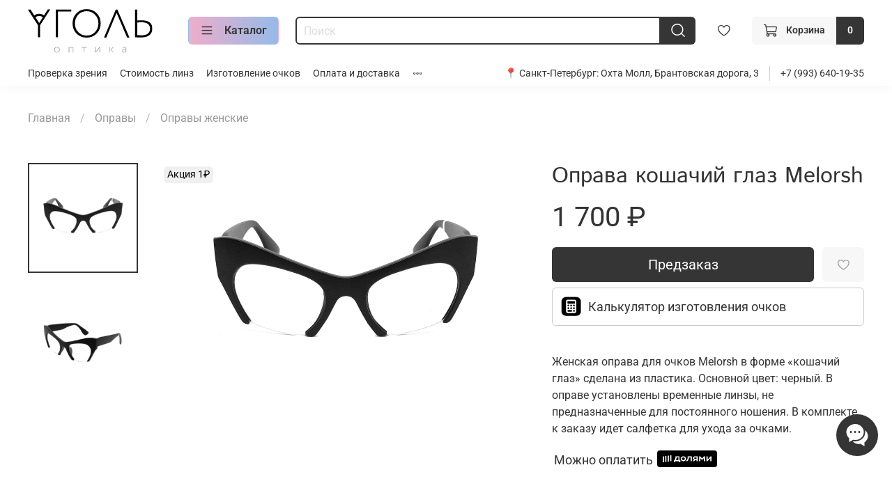

--- FILE ---
content_type: text/html; charset=utf-8
request_url: https://opticaugol.ru/product/Melorsh_2121_C1
body_size: 68042
content:
<!DOCTYPE html>
<html
  style="
    --color-btn-bg:#363535;
--color-btn-bg-is-dark:true;
--bg:#ffffff;
--bg-is-dark:false;

--color-text: var(--color-text-dark);
--color-text-minor-shade: var(--color-text-dark-minor-shade);
--color-text-major-shade: var(--color-text-dark-major-shade);
--color-text-half-shade: var(--color-text-dark-half-shade);

--color-notice-warning-is-dark:false;
--color-notice-success-is-dark:false;
--color-notice-error-is-dark:false;
--color-notice-info-is-dark:false;
--color-form-controls-bg:var(--bg);
--color-form-controls-bg-disabled:var(--bg-minor-shade);
--color-form-controls-border-color:var(--bg-half-shade);
--color-form-controls-color:var(--color-text);
--is-editor:false;


  "
  >
  <head><meta data-config="{&quot;product_id&quot;:406384207}" name="page-config" content="" /><meta data-config="{&quot;money_with_currency_format&quot;:{&quot;delimiter&quot;:&quot; &quot;,&quot;separator&quot;:&quot;.&quot;,&quot;format&quot;:&quot;%n %u&quot;,&quot;unit&quot;:&quot;₽&quot;,&quot;show_price_without_cents&quot;:1},&quot;currency_code&quot;:&quot;RUR&quot;,&quot;currency_iso_code&quot;:&quot;RUB&quot;,&quot;default_currency&quot;:{&quot;title&quot;:&quot;Российский рубль&quot;,&quot;code&quot;:&quot;RUR&quot;,&quot;rate&quot;:1.0,&quot;format_string&quot;:&quot;%n %u&quot;,&quot;unit&quot;:&quot;₽&quot;,&quot;price_separator&quot;:&quot;&quot;,&quot;is_default&quot;:true,&quot;price_delimiter&quot;:&quot;&quot;,&quot;show_price_with_delimiter&quot;:true,&quot;show_price_without_cents&quot;:true},&quot;facebook&quot;:{&quot;pixelActive&quot;:true,&quot;currency_code&quot;:&quot;RUB&quot;,&quot;use_variants&quot;:null},&quot;vk&quot;:{&quot;pixel_active&quot;:null,&quot;price_list_id&quot;:null},&quot;new_ya_metrika&quot;:true,&quot;ecommerce_data_container&quot;:&quot;dataLayer&quot;,&quot;common_js_version&quot;:null,&quot;vue_ui_version&quot;:null,&quot;feedback_captcha_enabled&quot;:true,&quot;account_id&quot;:1182741,&quot;hide_items_out_of_stock&quot;:true,&quot;forbid_order_over_existing&quot;:false,&quot;minimum_items_price&quot;:null,&quot;enable_comparison&quot;:true,&quot;locale&quot;:&quot;ru&quot;,&quot;client_group&quot;:null,&quot;consent_to_personal_data&quot;:{&quot;active&quot;:true,&quot;obligatory&quot;:true,&quot;description&quot;:&quot;\u003cp style=\&quot;text-align: center;\&quot;\u003e\u003cspan style=\&quot;font-size: 8pt;\&quot;\u003eЯ ознакомлен и согласен с условиями \u003ca href=\&quot;/page/oferta\&quot; target=\&quot;blank\&quot;\u003eоферты и политики конфиденциальности\u003c/a\u003e.\u003c/span\u003e\u003c/p\u003e&quot;},&quot;recaptcha_key&quot;:&quot;6LfXhUEmAAAAAOGNQm5_a2Ach-HWlFKD3Sq7vfFj&quot;,&quot;recaptcha_key_v3&quot;:&quot;6LcZi0EmAAAAAPNov8uGBKSHCvBArp9oO15qAhXa&quot;,&quot;yandex_captcha_key&quot;:&quot;ysc1_ec1ApqrRlTZTXotpTnO8PmXe2ISPHxsd9MO3y0rye822b9d2&quot;,&quot;checkout_float_order_content_block&quot;:false,&quot;available_products_characteristics_ids&quot;:null,&quot;sber_id_app_id&quot;:&quot;5b5a3c11-72e5-4871-8649-4cdbab3ba9a4&quot;,&quot;theme_generation&quot;:4,&quot;quick_checkout_captcha_enabled&quot;:false,&quot;max_order_lines_count&quot;:500,&quot;sber_bnpl_min_amount&quot;:1000,&quot;sber_bnpl_max_amount&quot;:150000,&quot;counter_settings&quot;:{&quot;data_layer_name&quot;:&quot;dataLayer&quot;,&quot;new_counters_setup&quot;:true,&quot;add_to_cart_event&quot;:true,&quot;remove_from_cart_event&quot;:true,&quot;add_to_wishlist_event&quot;:true,&quot;purchase_event&quot;:true},&quot;site_setting&quot;:{&quot;show_cart_button&quot;:true,&quot;show_service_button&quot;:false,&quot;show_marketplace_button&quot;:false,&quot;show_quick_checkout_button&quot;:false},&quot;warehouses&quot;:[],&quot;captcha_type&quot;:&quot;google&quot;,&quot;human_readable_urls&quot;:false}" name="shop-config" content="" /><meta name='js-evnvironment' content='production' /><meta name='default-locale' content='ru' /><meta name='insales-redefined-api-methods' content="[]" /><script type="text/javascript" src="https://static.insales-cdn.com/assets/static-versioned/v3.72/static/libs/lodash/4.17.21/lodash.min.js"></script><script>dataLayer= []; dataLayer.push({
        event: 'view_item',
        ecommerce: {
          items: [{"item_id":"406384207","item_name":"Оправа кошачий глаз Melorsh","item_category":"Каталог/Оправы/Оправы женские","price":0}]
         }
      });</script>
<!--InsalesCounter -->
<script type="text/javascript">
(function() {
  if (typeof window.__insalesCounterId !== 'undefined') {
    return;
  }

  try {
    Object.defineProperty(window, '__insalesCounterId', {
      value: 1182741,
      writable: true,
      configurable: true
    });
  } catch (e) {
    console.error('InsalesCounter: Failed to define property, using fallback:', e);
    window.__insalesCounterId = 1182741;
  }

  if (typeof window.__insalesCounterId === 'undefined') {
    console.error('InsalesCounter: Failed to set counter ID');
    return;
  }

  let script = document.createElement('script');
  script.async = true;
  script.src = '/javascripts/insales_counter.js?7';
  let firstScript = document.getElementsByTagName('script')[0];
  firstScript.parentNode.insertBefore(script, firstScript);
})();
</script>
<!-- /InsalesCounter -->

    <!-- meta -->
<meta charset="UTF-8" /><title>Оправа кошачий глаз Melorsh – купить за 1 700 ₽ | Melorsh 2121 C1 | Оптика СПб. Очки для зрения купить недорого в Петербурге </title><meta name="description" content="Оправа кошачий глаз Melorsh ⭐️ Цена - 1 700 ₽ | Melorsh 2121 C1 🚚 Быстрая доставка. Онлайн калькулятор стоимости очков. Смотрите все товары в разделе «Оправы женские». 
">
<meta data-config="{&quot;static-versioned&quot;: &quot;1.38&quot;}" name="theme-meta-data" content="">

<script type="application/ld+json">
{
	"@context": "https://schema.org",
	"@type": "BreadcrumbList",
	"itemListElement": [
	{
		"@type": "ListItem",
		"position": 1,
		"name": "Главная",
		"item": "https://opticaugol.ru"
	},{
					"@type": "ListItem",
					"position": 2,
					"name": "Оправы",
					"item": "https://opticaugol.ru/collection/opravy"
				},{
					"@type": "ListItem",
					"position": 3,
					"name": "Оправы женские",
					"item": "https://opticaugol.ru/collection/zhenskie"
				},{
			"@type": "ListItem",
			"position": 4,
			"name": "Оправа кошачий глаз Melorsh",
			"item": "https://opticaugol.ru/product/Melorsh_2121_C1"
		}]
}</script>



    <script type="application/ld+json">
    {
        "@context": "https://schema.org/",
        "@type":"Product",
        "name": "Оправа кошачий глаз Melorsh",
        "description": "Женская оправа для очков Melorsh в форме «кошачий глаз» сделана из пластика. Основной цвет: черный. В оправе установлены временные линзы, не предназначенные для постоянного ношения. В комплекте к заказу идет салфетка для ухода за очками.",
        "brand": {
          "@type": "Brand",
          "name": ""
        },"image": "https://static.insales-cdn.com/images/products/1/7387/779164891/IMG_5758.jpg",
        "sku": "Melorsh 2121 C1",
        "color": "",
        "size": "",
        "offers": [],
      "isRelatedTo": [],
      "isSimilarTo": []
    }
    </script>

<meta name="robots" content="index,follow" />
<meta http-equiv="X-UA-Compatible" content="IE=edge,chrome=1" />
<meta name="viewport" content="width=device-width, initial-scale=1.0" />
<meta name="SKYPE_TOOLBAR" content="SKYPE_TOOLBAR_PARSER_COMPATIBLE" />
<meta name="format-detection" content="telephone=no">


<meta name="twitter:card" content="summary_large_image" />


<script type="text/javascript">
   var rrPartnerId = "63cee2f69c197aa9d942911d";
   var rrApi = {};
   var rrApiOnReady = rrApiOnReady || [];
   rrApi.addToBasket = rrApi.order = rrApi.categoryView = rrApi.view =
       rrApi.recomMouseDown = rrApi.recomAddToCart = function() {};
   (function(d) {
       var ref = d.getElementsByTagName('script')[0];
       var apiJs, apiJsId = 'rrApi-jssdk';
       if (d.getElementById(apiJsId)) return;
       apiJs = d.createElement('script');
       apiJs.id = apiJsId;
       apiJs.async = true;
       apiJs.src = "//cdn.retailrocket.ru/content/javascript/tracking.js";
       ref.parentNode.insertBefore(apiJs, ref);
   }(document));
</script>

<!-- canonical url--><link rel="canonical" href="https://opticaugol.ru/product/Melorsh_2121_C1"/>


<!-- rss feed-->
    <meta property="og:title" content="Оправа кошачий глаз Melorsh">
    <meta property="og:type" content="website">
    <meta property="og:url" content="https://opticaugol.ru/product/Melorsh_2121_C1">

    
      <meta property="og:image" content="https://static.insales-cdn.com/images/products/1/7387/779164891/IMG_5758.jpg">
    




<!-- icons-->
<link rel="icon" type="image/png" sizes="16x16" href="https://static.insales-cdn.com/assets/1/6712/1899064/1766770486/favicon.png" /><style media="screen">
  @supports (content-visibility: hidden) {
    body:not(.settings_loaded) {
      content-visibility: hidden;
    }
  }
  @supports not (content-visibility: hidden) {
    body:not(.settings_loaded) {
      visibility: hidden;
    }
  }
</style>


  

  <meta name='product-id' content='406384207' />
</head>
  <body data-multi-lang="false" data-theme-template="product" data-sidebar-type="normal" data-sidebar-position="left">
    <div class="preloader">
      <div class="lds-ellipsis"><div></div><div></div><div></div><div></div></div>
    </div>
    <noscript>
<div class="njs-alert-overlay">
  <div class="njs-alert-wrapper">
    <div class="njs-alert">
      <p></p>
    </div>
  </div>
</div>
</noscript>

    <div class="page_layout page_layout-clear ">
      <header>
      
        <div
  class="layout widget-type_widget_v4_heading_1_fa971396f6fff32af8c9c62a30539781"
  style="--tag:div; --font-size:30px; --align-button:center; --layout-wide-bg:true; --layout-pt:2vw; --layout-pb:2vw; --layout-wide-content:false; --layout-edge:false; --hide-desktop:true; --hide-mobile:false;"
  data-widget-drop-item-id="70072327"
  
  >
  <div class="layout__content">
    <div id="" class="item-heading">
  <div class="heading">Дружелюбная оптика в Санкт-Петербурге </div>
</div>
 
  </div>
</div>

      
        <div
  class="layout widget-type_widget_v4_header_6_e86a65780701c47dcde5e4f527ae0f14"
  style="--logo-img:'https://static.insales-cdn.com/files/1/4597/20124149/original/logo_9ceea187bae45c4d9fee9e970420e3a2.svg'; --logo-max-width:180px; --live-search:false; --hide-search:false; --hide-language:true; --hide-personal:true; --hide-compare:true; --hide-favorite:false; --hide-menu-photo:false; --hide-counts:true; --bage-bg:#363535; --bage-bg-is-dark:true; --bage-bg-minor-shade:#4a4949; --bage-bg-minor-shade-is-dark:true; --bage-bg-major-shade:#5f5d5d; --bage-bg-major-shade-is-dark:true; --bage-bg-half-shade:#9b9999; --bage-bg-half-shade-is-dark:true; --header-wide-bg:true; --menu-grid-list-min-width:190px; --menu-grid-list-row-gap:3vw; --menu-grid-list-column-gap:3vw; --subcollections-items-limit:10; --img-border-radius:0px; --menu-img-ratio:1.5; --menu-img-fit:cover; --header-top-pt:0.5vw; --header-top-pb:0.5vw; --header-main-pt:1vw; --header-main-pb:1vw; --header-wide-content:false; --hide-desktop:false; --hide-mobile:true;"
  data-widget-drop-item-id="53821327"
  
  >
  <div class="layout__content">
    




<div class="header header_no-languages">
  <div class="header__mobile-head">
    <div class="header__mobile-head-content">
      <button type="button" class="button button_size-l header__hide-mobile-menu-btn js-hide-mobile-menu">
          <span class="icon icon-times"></span>
      </button>

      
    </div>
  </div>

  <div class="header__content">
    <div class="header-part-main">
      <div class="header-part-main__inner">
        <div class="header__area-logo">
          
  
    
    
    
    
      <a href=" / " class="header__logo">
        <img src="https://static.insales-cdn.com/files/1/4597/20124149/original/logo_9ceea187bae45c4d9fee9e970420e3a2.svg" alt="Оптика СПб. Очки для зрения купить недорого в Петербурге" title="Оптика СПб. Очки для зрения купить недорого в Петербурге">
      </a>
    
  

        </div>

        <div class="header__area-catalog">
          <button type="button" class="button button_size-m header__show-collection-btn js-show-header-collections">
            <span class="icon icon-bars _show"></span>
            <span class="icon icon-times _hide"></span>
            Каталог
          </button>
        </div>

        <div class="header__area-search">
          <div class="header__search">
            <form action="/search" method="get" class="header__search-form">
              <input type="text" autocomplete="off" class="form-control form-control_size-m header__search-field" name="q" value="" placeholder="Поиск" >
              <button type="submit" class="button button_size-m header__search-btn">
                <span class="icon icon-search"></span>
              </button>
              <input type="hidden" name="lang" value="ru">
              <div class="header__search__results" data-search-result></div>
            </form>
            <button type="button" class="button button_size-m header__search-mobile-btn js-show-mobile-search">
                <span class="icon icon-search _show"></span>
              <span class="icon icon-times _hide"></span>
              </button>
            </div>
        </div>


        <div class="header__area-controls">
          
          
          

          
            <a href="/favorites" class="header__control-btn header__favorite">
              <span class="icon icon-favorites">
                <span class="header__control-bage favorites-empty" data-ui-favorites-counter></span>
              </span>
            </a>
          

          

          
            <a href="/cart_items" class="button button_size-m header__control-btn header__cart">
              <span class="icon icon-cart">
              </span>
              <span class="header__control-text" >Корзина</span>
              <span class="header__control-bage-cart" data-cart-positions-count></span>
            </a>
          
        </div>

        

        

        <div class="header__collections">
          <div class="header__collections-content">
            <div class="header__collections-head">Каталог</div>

            <ul class="grid-list header__collections-menu" data-navigation data-subcollections-items-limit=10>
              
              
              
                

                <li class="header__collections-item is-level-1" data-navigation-item>
                  
                    
                    

                    
                    

                    <a href="/collection/opravy" class="img-ratio img-fit header__collections-photo">
                      <div class="img-ratio__inner">
                        
                          <picture>
                            <source data-srcset="https://static.insales-cdn.com/r/C0OHbqtNIiU/rs:fit:500:500:1/plain/images/collections/1/3483/93556123/IMG_1367.jpg@webp" type="image/webp" class="lazyload">
                            <img data-src="https://static.insales-cdn.com/r/3EJPGWInmfQ/rs:fit:500:500:1/plain/images/collections/1/3483/93556123/IMG_1367.jpg@jpg" class="lazyload" alt="IMG_1367.jpg">
                          </picture>
                        
                      </div>
                    </a>
                  

                  <div class="header__collections-controls">
                    <a href="/collection/opravy" class="header__collections-link" data-navigation-link="/collection/opravy" >
                      Оправы
                    </a>

                    
                      <button class="header__collections-show-submenu-btn js-show-mobile-submenu" type="button">
                        <span class="icon icon-angle-down"></span>
                      </button>
                    
                  </div>

                  
                    <ul class="header__collections-submenu" data-navigation-submenu>
                      
                        <li class="header__collections-item " data-navigation-item>
                          <div class="header__collections-controls">
                            <a href="/collection/zhenskie" class="header__collections-link" data-navigation-link="/collection/zhenskie" >
                              Оправы женские

                              

                            </a>
                          </div>
                        </li>
                      
                        <li class="header__collections-item " data-navigation-item>
                          <div class="header__collections-controls">
                            <a href="/collection/muzhskie" class="header__collections-link" data-navigation-link="/collection/muzhskie" >
                              Оправы мужские

                              

                            </a>
                          </div>
                        </li>
                      
                        <li class="header__collections-item " data-navigation-item>
                          <div class="header__collections-controls">
                            <a href="/collection/dlya-detey" class="header__collections-link" data-navigation-link="/collection/dlya-detey" >
                              Оправы для детей и подростков

                              

                            </a>
                          </div>
                        </li>
                      
                    </ul>
                    <div class="header__collections-show-more ">
                      <span class="button-link header__collections-show-more-link js-show-more-subcollections">
                        <span class="header__collections-show-more-text-show">Показать все</span>
                        <span class="header__collections-show-more-text-hide">Скрыть</span>
                        <span class="icon icon-angle-down"></span>
                      </span>
                    </div>
                  
                </li>
              
                

                <li class="header__collections-item is-level-1" data-navigation-item>
                  
                    
                    

                    
                    

                    <a href="/collection/solntsezaschitnye-ochki" class="img-ratio img-fit header__collections-photo">
                      <div class="img-ratio__inner">
                        
                          <picture>
                            <source data-srcset="https://static.insales-cdn.com/r/K_pTao5EDlg/rs:fit:500:500:1/plain/images/collections/1/3485/93556125/2024-07-24_11-03-07.jpeg@webp" type="image/webp" class="lazyload">
                            <img data-src="https://static.insales-cdn.com/r/0hw6yEtEz58/rs:fit:500:500:1/plain/images/collections/1/3485/93556125/2024-07-24_11-03-07.jpeg@jpeg" class="lazyload" alt="2024-07-24_11-03-07.jpeg">
                          </picture>
                        
                      </div>
                    </a>
                  

                  <div class="header__collections-controls">
                    <a href="/collection/solntsezaschitnye-ochki" class="header__collections-link" data-navigation-link="/collection/solntsezaschitnye-ochki" >
                      Солнцезащитные очки
                    </a>

                    
                      <button class="header__collections-show-submenu-btn js-show-mobile-submenu" type="button">
                        <span class="icon icon-angle-down"></span>
                      </button>
                    
                  </div>

                  
                    <ul class="header__collections-submenu" data-navigation-submenu>
                      
                        <li class="header__collections-item " data-navigation-item>
                          <div class="header__collections-controls">
                            <a href="/collection/ZHenskie-solncezashchitnye-ochki" class="header__collections-link" data-navigation-link="/collection/ZHenskie-solncezashchitnye-ochki" >
                              Женские солнцезащитные очки

                              

                            </a>
                          </div>
                        </li>
                      
                        <li class="header__collections-item " data-navigation-item>
                          <div class="header__collections-controls">
                            <a href="/collection/muzhskie-solncezashchitnye-ochki" class="header__collections-link" data-navigation-link="/collection/muzhskie-solncezashchitnye-ochki" >
                              Мужские солнцезащитные очки

                              

                            </a>
                          </div>
                        </li>
                      
                    </ul>
                    <div class="header__collections-show-more ">
                      <span class="button-link header__collections-show-more-link js-show-more-subcollections">
                        <span class="header__collections-show-more-text-show">Показать все</span>
                        <span class="header__collections-show-more-text-hide">Скрыть</span>
                        <span class="icon icon-angle-down"></span>
                      </span>
                    </div>
                  
                </li>
              
                

                <li class="header__collections-item is-level-1" data-navigation-item>
                  
                    
                    

                    
                    

                    <a href="/collection/ochki-dlya-kompyutera" class="img-ratio img-fit header__collections-photo">
                      <div class="img-ratio__inner">
                        
                          <picture>
                            <source data-srcset="https://static.insales-cdn.com/r/U5yDhl-sbaM/rs:fit:500:500:1/plain/images/collections/1/3486/93556126/IMG_1274.jpg@webp" type="image/webp" class="lazyload">
                            <img data-src="https://static.insales-cdn.com/r/99nKt3V8TeI/rs:fit:500:500:1/plain/images/collections/1/3486/93556126/IMG_1274.jpg@jpg" class="lazyload" alt="IMG_1274.jpg">
                          </picture>
                        
                      </div>
                    </a>
                  

                  <div class="header__collections-controls">
                    <a href="/collection/ochki-dlya-kompyutera" class="header__collections-link" data-navigation-link="/collection/ochki-dlya-kompyutera" >
                      Очки для компьютера
                    </a>

                    
                  </div>

                  
                </li>
              
                

                <li class="header__collections-item is-level-1" data-navigation-item>
                  
                    
                    

                    
                    

                    <a href="/collection/sertifikat" class="img-ratio img-fit header__collections-photo">
                      <div class="img-ratio__inner">
                        
                          <picture>
                            <source data-srcset="https://static.insales-cdn.com/r/f__gVx_bBnQ/rs:fit:500:500:1/plain/images/products/1/5522/627627410/%D0%A1%D0%B5%D1%80%D1%82%D0%B8%D1%84%D0%B8%D0%BA%D0%B0%D1%82.jpg@webp" type="image/webp" class="lazyload">
                            <img data-src="https://static.insales-cdn.com/r/ar1L71YZJJI/rs:fit:500:500:1/plain/images/products/1/5522/627627410/%D0%A1%D0%B5%D1%80%D1%82%D0%B8%D1%84%D0%B8%D0%BA%D0%B0%D1%82.jpg@jpg" class="lazyload" alt="Подарочный сертификат">
                          </picture>
                        
                      </div>
                    </a>
                  

                  <div class="header__collections-controls">
                    <a href="/collection/sertifikat" class="header__collections-link" data-navigation-link="/collection/sertifikat" >
                      Подарочный сертификат
                    </a>

                    
                  </div>

                  
                </li>
              
                

                <li class="header__collections-item is-level-1" data-navigation-item>
                  
                    
                    

                    
                    

                    <a href="/collection/aksessuary" class="img-ratio img-fit header__collections-photo">
                      <div class="img-ratio__inner">
                        
                          <picture>
                            <source data-srcset="https://static.insales-cdn.com/r/SxNfbgstmAw/rs:fit:500:500:1/plain/images/collections/1/6674/93657618/salfetka.jpg@webp" type="image/webp" class="lazyload">
                            <img data-src="https://static.insales-cdn.com/r/vjklqEaaZ6k/rs:fit:500:500:1/plain/images/collections/1/6674/93657618/salfetka.jpg@jpg" class="lazyload" alt="salfetka.jpg">
                          </picture>
                        
                      </div>
                    </a>
                  

                  <div class="header__collections-controls">
                    <a href="/collection/aksessuary" class="header__collections-link" data-navigation-link="/collection/aksessuary" >
                      Аксессуары
                    </a>

                    
                  </div>

                  
                </li>
              
                

                <li class="header__collections-item is-level-1" data-navigation-item>
                  
                    
                    

                    
                    

                    <a href="/collection/linzy" class="img-ratio img-fit header__collections-photo">
                      <div class="img-ratio__inner">
                        
                          <picture>
                            <source data-srcset="https://static.insales-cdn.com/r/pQYpU5el1ic/rs:fit:500:500:1/plain/images/collections/1/5224/93656168/lenses_frames.jpg@webp" type="image/webp" class="lazyload">
                            <img data-src="https://static.insales-cdn.com/r/0sttacvXHZg/rs:fit:500:500:1/plain/images/collections/1/5224/93656168/lenses_frames.jpg@jpg" class="lazyload" alt="lenses_frames.jpg">
                          </picture>
                        
                      </div>
                    </a>
                  

                  <div class="header__collections-controls">
                    <a href="/collection/linzy" class="header__collections-link" data-navigation-link="/collection/linzy" >
                      Линзы для очков
                    </a>

                    
                      <button class="header__collections-show-submenu-btn js-show-mobile-submenu" type="button">
                        <span class="icon icon-angle-down"></span>
                      </button>
                    
                  </div>

                  
                    <ul class="header__collections-submenu" data-navigation-submenu>
                      
                        <li class="header__collections-item " data-navigation-item>
                          <div class="header__collections-controls">
                            <a href="/collection/hoya" class="header__collections-link" data-navigation-link="/collection/hoya" >
                              Hoya

                              

                            </a>
                          </div>
                        </li>
                      
                        <li class="header__collections-item " data-navigation-item>
                          <div class="header__collections-controls">
                            <a href="/collection/neolook" class="header__collections-link" data-navigation-link="/collection/neolook" >
                              Neolook

                              

                            </a>
                          </div>
                        </li>
                      
                        <li class="header__collections-item " data-navigation-item>
                          <div class="header__collections-controls">
                            <a href="/collection/younger_optics" class="header__collections-link" data-navigation-link="/collection/younger_optics" >
                              Younger optics

                              

                            </a>
                          </div>
                        </li>
                      
                    </ul>
                    <div class="header__collections-show-more ">
                      <span class="button-link header__collections-show-more-link js-show-more-subcollections">
                        <span class="header__collections-show-more-text-show">Показать все</span>
                        <span class="header__collections-show-more-text-hide">Скрыть</span>
                        <span class="icon icon-angle-down"></span>
                      </span>
                    </div>
                  
                </li>
              
              
            </ul>
          </div>
        </div>
      </div>
    </div>
        <div class="header-part-top">
      <div class="header-part-top__inner">
        <div class="header__area-menu">
          <ul class="header__menu js-cut-list" data-navigation data-navigation data-menu-handle="main-menu">
            
              <li class="header__menu-item" data-navigation-item data-menu-item-id="23860870">
                <div class="header__menu-controls">
                  <a href="/page/proverka-zreniya" class="header__menu-link" data-navigation-link="/page/proverka-zreniya">
                    Проверка зрения
                  </a>
                </div>
              </li>
            
              <li class="header__menu-item" data-navigation-item data-menu-item-id="17535561">
                <div class="header__menu-controls">
                  <a href="/page/stoimost-linz" class="header__menu-link" data-navigation-link="/page/stoimost-linz">
                    Стоимость линз
                  </a>
                </div>
              </li>
            
              <li class="header__menu-item" data-navigation-item data-menu-item-id="28318520">
                <div class="header__menu-controls">
                  <a href="/page/izgotovlenie-ochkov-na-zakaz-po-retseptu-v-spb" class="header__menu-link" data-navigation-link="/page/izgotovlenie-ochkov-na-zakaz-po-retseptu-v-spb">
                    Изготовление очков
                  </a>
                </div>
              </li>
            
              <li class="header__menu-item" data-navigation-item data-menu-item-id="14912829">
                <div class="header__menu-controls">
                  <a href="/page/delivery" class="header__menu-link" data-navigation-link="/page/delivery">
                    Оплата и доставка
                  </a>
                </div>
              </li>
            
              <li class="header__menu-item" data-navigation-item data-menu-item-id="28430725">
                <div class="header__menu-controls">
                  <a href="/page/skidki-i-aktsii-v-salonah-optiki-v-spb" class="header__menu-link" data-navigation-link="/page/skidki-i-aktsii-v-salonah-optiki-v-spb">
                    Скидки и акции
                  </a>
                </div>
              </li>
            
              <li class="header__menu-item" data-navigation-item data-menu-item-id="29024800">
                <div class="header__menu-controls">
                  <a href="/page/optika-ugol-ohta-moll" class="header__menu-link" data-navigation-link="/page/optika-ugol-ohta-moll">
                    Адрес
                  </a>
                </div>
              </li>
            
          </ul>
        </div>

        

        <div class="header__area-contacts">
          
  
    <div class="header__phone">
      📍 Санкт-Петербург: <a href="https://opticaugol.ru/page/optika-ugol-ohta-moll">Охта Молл, Брантовская дорога, 3</a>  
    </div>
  
  
    <div class="header__phone _phone-2">
      <a class="header__phone-value" href="tel:+79936401935">+7 (993) 640-19-35</a>
    </div>
  

        </div>
      </div>
    </div>
  </div>
</div>

<div class="header-mobile-panel">
  <div class="header-mobile-panel__content ">
    <button type="button" class="button button_size-l header-mobile-panel__show-menu-btn js-show-mobile-menu">
      <span class="icon icon-bars"></span>
    </button>

    <div class="header-mobile-panel__logo">
      
  
    
    
    
    
      <a href=" / " class="header__logo">
        <img src="https://static.insales-cdn.com/files/1/4597/20124149/original/logo_9ceea187bae45c4d9fee9e970420e3a2.svg" alt="Оптика СПб. Очки для зрения купить недорого в Петербурге" title="Оптика СПб. Очки для зрения купить недорого в Петербурге">
      </a>
    
  

    </div>

    <div class="header-mobile-panel__controls">
      
        <a href="/cart_items" class="header__control-btn header__mobile-cart">
          <span class="icon icon-cart">
            <span class="header__control-bage" data-cart-positions-count></span>
          </span>
        </a>
      
    </div>
  </div>
</div>

<div class="header__collections-overlay"></div>



  </div>
</div>

      
        <div
  class="layout widget-type_system_widget_v4_header_7"
  style="--logo-img:'https://static.insales-cdn.com/files/1/1250/38053090/original/logo_optica_ugol.svg'; --logo-max-width:160px; --live-search:false; --hide-search:false; --hide-language:true; --hide-personal:true; --hide-compare:true; --hide-favorite:true; --bage-bg:#EE632C; --bage-bg-is-dark:true; --bage-bg-minor-shade:#f07545; --bage-bg-minor-shade-is-dark:true; --bage-bg-major-shade:#f2885f; --bage-bg-major-shade-is-dark:true; --bage-bg-half-shade:#f8c2ac; --bage-bg-half-shade-is-light:true; --bg-blur:true; --layout-wide-content:false; --hide-desktop:true; --hide-mobile:false;"
  data-widget-drop-item-id="226315009"
  
  >
  <div class="layout__content">
    <svg class="bg-blur-svg">
  <rect width="100%" height="100%" fill=""></rect>
  <filter id="blur">
    <feGaussianBlur in="SourceGraphic" stdDeviation="3" />
  </filter>
  </svg>
  

  

  

  

  


  <div class="header  header_no-languages">
    <div class="header__content">
      <div class="header__area-show-menu">
        <button type="button" class="button button_size-s header__show-menu-btn js-show-side-panel">
          <span class="icon icon-bars"></span>
          <span class="header__show-menu-text">Меню</span>
        </button>

        <div class="header__search">
          <form action="/search" method="get" class="header__search-form" style="width: 0px;">
            <input type="text" autocomplete="off" class="form-control form-control_size-l header__search-field" name="q" value="" placeholder="Поиск" >
            <input type="hidden" name="lang" value="ru">
            <div class="header__search__results" data-search-result></div>
          </form>
          <button type="button" class="header__search-btn js-show-search">
            <span class="icon icon-search _show"></span>
            <span class="icon icon-times _hide"></span>
          </button>
        </div>
      </div>

      <div class="header__area-logo">
        
    
      
        <a href=" / " class="header__logo">
          <img src="https://static.insales-cdn.com/files/1/1250/38053090/original/logo_optica_ugol.svg" alt="Оптика СПб. Очки для зрения купить недорого в Петербурге" title="Оптика СПб. Очки для зрения купить недорого в Петербурге">
        </a>
      
    
  
      </div>

      <div class="header__area-controls">
        
    <div class="header__search">
      <form action="/search" method="get" class="header__search-form">
        <input type="text" autocomplete="off" class="form-control form-control_size-l header__search-field" name="q" value="" placeholder="Поиск" >
        <input type="hidden" name="lang" value="ru">
        <div class="header__search__results" data-search-result></div>
      </form>
      <button type="button" class="header__search-btn js-show-search">
        <span class="icon icon-search _show"></span>
        <span class="icon icon-times _hide"></span>
      </button>
    </div>
  

        

        
          
        

        

        
          <a href="/cart_items" class="header__control-btn header__cart">
            <span class="icon icon-cart">
              <span class="header__control-bage cart-empty" data-cart-positions-count></span>
            </span>
          </a>
        

        
          <a href="tel:+79936401935" class="header__control-btn header__mobile-phone">
            <span class="icon icon-phone"></span>
          </a>
        

        
    
  

      </div>
      <div class="header__area-controls-mobile">
        
        
          <a href="/cart_items" class="header__control-btn header__cart">
            <span class="icon icon-cart">
              <span class="header__control-bage cart-empty" data-cart-positions-count></span>
            </span>
          </a>
        
      </div>

      <div class="header__area-collections">
        
    

    

    

    <ul class="header__collections js-cut-list-collections" data-navigation>
      
      
      
        
        
        

        
        

        
        

        
          

          

          <li class="header__collections-item" data-navigation-item>

            <div class="header__collections-controls">
              <a href="/collection/opravy" class="header__collections-link " data-navigation-link="/collection/opravy" >
                Оправы

                
              </a>

              
            </div>

            

            

            
              </li>
            

            
        
      
        
        
        

        
        

        
        

        
      
        
        
        

        
        

        
        

        
      
        
        
        

        
        

        
        

        
      
        
        
        

        
        

        
        

        
          

          

          <li class="header__collections-item" data-navigation-item>

            <div class="header__collections-controls">
              <a href="/collection/solntsezaschitnye-ochki" class="header__collections-link " data-navigation-link="/collection/solntsezaschitnye-ochki" >
                Солнцезащитные очки

                
              </a>

              
            </div>

            

            

            
              </li>
            

            
        
      
        
        
        

        
        

        
        

        
      
        
        
        

        
        

        
        

        
      
        
        
        

        
        

        
        

        
          

          

          <li class="header__collections-item" data-navigation-item>

            <div class="header__collections-controls">
              <a href="/collection/ochki-dlya-kompyutera" class="header__collections-link " data-navigation-link="/collection/ochki-dlya-kompyutera" >
                Очки для компьютера

                
              </a>

              
            </div>

            

            

            
              </li>
            

            
        
      
        
        
        

        
        

        
        

        
          

          

          <li class="header__collections-item" data-navigation-item>

            <div class="header__collections-controls">
              <a href="/collection/sertifikat" class="header__collections-link " data-navigation-link="/collection/sertifikat" >
                Подарочный сертификат

                
              </a>

              
            </div>

            

            

            
              </li>
            

            
        
      
        
        
        

        
        

        
        

        
          

          

          <li class="header__collections-item" data-navigation-item>

            <div class="header__collections-controls">
              <a href="/collection/aksessuary" class="header__collections-link " data-navigation-link="/collection/aksessuary" >
                Аксессуары

                
              </a>

              
            </div>

            

            

            
              </li>
            

            
        
      
        
        
        

        
        

        
        

        
          

          

          <li class="header__collections-item" data-navigation-item>

            <div class="header__collections-controls">
              <a href="/collection/linzy" class="header__collections-link " data-navigation-link="/collection/linzy" >
                Линзы для очков

                
              </a>

              
            </div>

            

            

            
              </li>
            

            
        
      
        
        
        

        
        

        
        

        
      
        
        
        

        
        

        
        

        
      
        
        
        

        
        

        
        

        
      
      
    </ul>
  
      </div>
    </div>
  </div>


  <div class="side-panel side-panel_no-languages" style="visibility:hidden;">
    <div class="side-panel__content">
      <div class="side-panel__head">
        <button type="button" class="button hide-side-panel-btn-mobile js-hide-side-panel">
          <span class="icon icon-times"></span>
        </button>

        
    <div class="header__search">
      <form action="/search" method="get" class="header__search-form">
        <input type="text" autocomplete="off" class="form-control form-control_size-l header__search-field" name="q" value="" placeholder="Поиск" >
        <input type="hidden" name="lang" value="ru">
        <div class="header__search__results" data-search-result></div>
      </form>
      <button type="button" class="header__search-btn js-show-search">
        <span class="icon icon-search _show"></span>
        <span class="icon icon-times _hide"></span>
      </button>
    </div>
  

        

        
          
        

        

        
      </div>

      <div class="mobile-collections">
        
    

    

    

    <ul class="header__collections js-cut-list-collections" data-navigation>
      
      
      
        
        
        

        
        

        
        

        
          

          

          <li class="header__collections-item" data-navigation-item>

            <div class="header__collections-controls">
              <a href="/collection/opravy" class="header__collections-link " data-navigation-link="/collection/opravy" >
                Оправы

                
              </a>

              
            </div>

            

            

            
              </li>
            

            
        
      
        
        
        

        
        

        
        

        
      
        
        
        

        
        

        
        

        
      
        
        
        

        
        

        
        

        
      
        
        
        

        
        

        
        

        
          

          

          <li class="header__collections-item" data-navigation-item>

            <div class="header__collections-controls">
              <a href="/collection/solntsezaschitnye-ochki" class="header__collections-link " data-navigation-link="/collection/solntsezaschitnye-ochki" >
                Солнцезащитные очки

                
              </a>

              
            </div>

            

            

            
              </li>
            

            
        
      
        
        
        

        
        

        
        

        
      
        
        
        

        
        

        
        

        
      
        
        
        

        
        

        
        

        
          

          

          <li class="header__collections-item" data-navigation-item>

            <div class="header__collections-controls">
              <a href="/collection/ochki-dlya-kompyutera" class="header__collections-link " data-navigation-link="/collection/ochki-dlya-kompyutera" >
                Очки для компьютера

                
              </a>

              
            </div>

            

            

            
              </li>
            

            
        
      
        
        
        

        
        

        
        

        
          

          

          <li class="header__collections-item" data-navigation-item>

            <div class="header__collections-controls">
              <a href="/collection/sertifikat" class="header__collections-link " data-navigation-link="/collection/sertifikat" >
                Подарочный сертификат

                
              </a>

              
            </div>

            

            

            
              </li>
            

            
        
      
        
        
        

        
        

        
        

        
          

          

          <li class="header__collections-item" data-navigation-item>

            <div class="header__collections-controls">
              <a href="/collection/aksessuary" class="header__collections-link " data-navigation-link="/collection/aksessuary" >
                Аксессуары

                
              </a>

              
            </div>

            

            

            
              </li>
            

            
        
      
        
        
        

        
        

        
        

        
          

          

          <li class="header__collections-item" data-navigation-item>

            <div class="header__collections-controls">
              <a href="/collection/linzy" class="header__collections-link " data-navigation-link="/collection/linzy" >
                Линзы для очков

                
              </a>

              
            </div>

            

            

            
              </li>
            

            
        
      
        
        
        

        
        

        
        

        
      
        
        
        

        
        

        
        

        
      
        
        
        

        
        

        
        

        
      
      
    </ul>
  
      </div>

      
        <div class="menu">
          <div class="menu__head">Меню</div>

          
            

            
              <div class="menu__section">
                <ul class="menu__list" data-navigation data-menu-handle="main-menu">
                  
                    <li class="menu__item" data-navigation-item data-menu-item-id="23860870">
                      <div class="menu__controls">
                        <a href="/page/proverka-zreniya" class="menu__link" data-navigation-link="/page/proverka-zreniya">
                          Проверка зрения
                        </a>
                      </div>
                    </li>
                  
                    <li class="menu__item" data-navigation-item data-menu-item-id="17535561">
                      <div class="menu__controls">
                        <a href="/page/stoimost-linz" class="menu__link" data-navigation-link="/page/stoimost-linz">
                          Стоимость линз
                        </a>
                      </div>
                    </li>
                  
                    <li class="menu__item" data-navigation-item data-menu-item-id="28318520">
                      <div class="menu__controls">
                        <a href="/page/izgotovlenie-ochkov-na-zakaz-po-retseptu-v-spb" class="menu__link" data-navigation-link="/page/izgotovlenie-ochkov-na-zakaz-po-retseptu-v-spb">
                          Изготовление очков
                        </a>
                      </div>
                    </li>
                  
                    <li class="menu__item" data-navigation-item data-menu-item-id="14912829">
                      <div class="menu__controls">
                        <a href="/page/delivery" class="menu__link" data-navigation-link="/page/delivery">
                          Оплата и доставка
                        </a>
                      </div>
                    </li>
                  
                    <li class="menu__item" data-navigation-item data-menu-item-id="28430725">
                      <div class="menu__controls">
                        <a href="/page/skidki-i-aktsii-v-salonah-optiki-v-spb" class="menu__link" data-navigation-link="/page/skidki-i-aktsii-v-salonah-optiki-v-spb">
                          Скидки и акции
                        </a>
                      </div>
                    </li>
                  
                    <li class="menu__item" data-navigation-item data-menu-item-id="29024800">
                      <div class="menu__controls">
                        <a href="/page/optika-ugol-ohta-moll" class="menu__link" data-navigation-link="/page/optika-ugol-ohta-moll">
                          Адрес
                        </a>
                      </div>
                    </li>
                  
                </ul>
              </div>
            
          
            

            
          
            

            
          
        </div>
      

      

      



    </div>
    <button type="button" class="button button_size-m hide-side-panel-btn js-hide-side-panel">
      <span class="icon icon-times"></span>
    </button>
  </div>

  <div class="header-overlay js-hide-side-panel"></div>

  </div>
</div>

      
      </header>

      

      <main>
        
  <div
  class="layout widget-type_system_widget_v4_breadcrumbs_1"
  style="--delemeter:1; --align:start; --layout-wide-bg:false; --layout-pt:2vw; --layout-pb:2vw; --layout-wide-content:false; --layout-edge:false; --hide-desktop:false; --hide-mobile:false;"
  data-widget-drop-item-id="74888848"
  
  >
  <div class="layout__content">
    

<div class="breadcrumb-wrapper delemeter_1">
  <ul class="breadcrumb">
    <li class="breadcrumb-item home">
      <a class="breadcrumb-link" title="Главная" href="/">Главная</a>
    </li>
    
      
      
      
        
        
        
      
        
        
          <li class="breadcrumb-item" data-breadcrumbs="2">
            <a class="breadcrumb-link" title="Оправы" href="/collection/opravy">Оправы</a>
          </li>
          
        
        
      
        
        
          <li class="breadcrumb-item" data-breadcrumbs="3">
            <a class="breadcrumb-link" title="Оправы женские" href="/collection/zhenskie">Оправы женские</a>
          </li>
          
        
        
      
    
  </ul>
</div>




  </div>
</div>


  <div
  class="layout widget-type_system_widget_v4_product_3"
  style="--display-property-color:text; --show-selected-variant-photos:false; --product-hide-variants-title:false; --product-hide-sku:true; --product-hide-compare:true; --product-hide-description:false; --rating-color:#1B2738; --rating-color-is-dark:true; --rating-color-minor-shade:#283b54; --rating-color-minor-shade-is-dark:true; --rating-color-major-shade:#364f71; --rating-color-major-shade-is-dark:true; --rating-color-half-shade:#6e8eb9; --rating-color-half-shade-is-dark:true; --sticker-font-size:0.9rem; --video-before-image:false; --img-ratio:1.5; --img-fit:contain; --layout-wide-bg:false; --layout-pt:2vw; --layout-pb:1vw; --layout-wide-content:false; --layout-edge:false; --hide-desktop:false; --hide-mobile:false;"
  data-widget-drop-item-id="49079288"
  
  >
  <div class="layout__content">
    <noindex>
  <div class="bnpl-modal modal micromodal-slide" id="modal-1" aria-hidden="true">
    <div class="modal__overlay" tabindex="-1" data-micromodal-close>
      <div class="modal__container" role="dialog" aria-modal="true" aria-labelledby="modal-1-title">
        <div class="modal__header">
          <div class="modal__header-logo" id="modal-2-title">
            <svg width="280" height="42" viewBox="0 0 280 42" fill="none" xmlns="http://www.w3.org/2000/svg">
              <g clip-path="url(#clip0_1909_108605)">
                <path
                  d="M72.2796 13.5252H60.5062V31.6613H56.5607V9.95996H76.225V31.6613H72.2796V13.5252ZM91.5552 19.3536H86.4419L86.3472 21.3067C86.242 23.7248 86.021 25.6365 85.6844 27.042C85.3687 28.4474 84.9688 29.5118 84.485 30.2352C84.0009 30.9378 83.4644 31.3822 82.8752 31.5683C82.2859 31.7543 81.6862 31.8473 81.0761 31.8473C80.7814 31.8473 80.4867 31.8267 80.1923 31.7853C79.9186 31.7647 79.6976 31.7337 79.5294 31.6923V27.941C79.782 28.0237 80.0555 28.065 80.3501 28.065C80.6868 28.065 81.0024 28.003 81.297 27.879C81.6127 27.7344 81.8861 27.3831 82.1177 26.825C82.349 26.267 82.5385 25.4196 82.6858 24.2828C82.854 23.1461 82.9699 21.565 83.033 19.5396L83.1593 16.1604H95.2167V31.6613H91.5552V19.3536ZM100.109 17.2454C100.635 16.8527 101.361 16.522 102.287 16.2533C103.234 15.9846 104.391 15.8503 105.759 15.8503C108.074 15.8503 109.799 16.274 110.936 17.1214C112.072 17.9688 112.64 19.4052 112.64 21.4307V31.6613H109.168V28.8711C108.789 29.7806 108.137 30.5142 107.211 31.0722C106.306 31.6303 105.223 31.9093 103.96 31.9093C102.361 31.9093 101.109 31.4959 100.204 30.6692C99.3201 29.8218 98.8782 28.6335 98.8782 27.104C98.8782 26.2154 99.0361 25.4816 99.3517 24.9029C99.6674 24.3242 100.109 23.8694 100.677 23.5388C101.245 23.1874 101.929 22.9394 102.729 22.7948C103.529 22.6501 104.413 22.5777 105.38 22.5777H108.947V21.8957C108.947 20.8002 108.674 20.0459 108.127 19.6325C107.6 19.2192 106.811 19.0125 105.759 19.0125C104.307 19.0125 103.139 19.2709 102.256 19.7876C101.372 20.2836 100.656 20.9449 100.109 21.7717V17.2454ZM105.128 28.6541C105.759 28.6541 106.296 28.5817 106.738 28.4371C107.2 28.2717 107.59 28.0754 107.906 27.8481C108.221 27.6 108.463 27.3315 108.632 27.042C108.8 26.7526 108.905 26.4736 108.947 26.205V24.9339H105.822C104.728 24.9339 103.918 25.0579 103.392 25.306C102.866 25.5539 102.603 26.0293 102.603 26.732C102.603 27.3315 102.813 27.8067 103.234 28.1581C103.676 28.4887 104.307 28.6541 105.128 28.6541ZM120.498 19.3536H115.447V16.1604H129.272V19.3536H124.159V31.6613H120.498V19.3536ZM132.343 16.1604H136.004V26.67L143.58 16.1604H147.083V31.6613H143.422V21.0276L135.847 31.6613H132.343V16.1604ZM167.29 26.205C166.743 26.515 166.112 26.7424 165.396 26.887C164.68 27.0316 163.955 27.104 163.218 27.104C161.325 27.104 159.84 26.67 158.768 25.8019C157.695 24.9339 157.158 23.5698 157.158 21.7097V16.1604H160.851V21.1516C160.851 22.0817 161.103 22.7741 161.608 23.2287C162.134 23.6628 162.892 23.8798 163.881 23.8798C165.185 23.8798 166.322 23.6421 167.29 23.1667V16.1604H170.983V31.6613H167.29V26.205ZM175.828 17.2454C176.355 16.8527 177.081 16.522 178.007 16.2533C178.953 15.9846 180.111 15.8503 181.479 15.8503C183.793 15.8503 185.518 16.274 186.655 17.1214C187.791 17.9688 188.36 19.4052 188.36 21.4307V31.6613H184.887V28.8711C184.508 29.7806 183.856 30.5142 182.931 31.0722C182.026 31.6303 180.942 31.9093 179.68 31.9093C178.08 31.9093 176.828 31.4959 175.923 30.6692C175.039 29.8218 174.597 28.6335 174.597 27.104C174.597 26.2154 174.756 25.4816 175.072 24.9029C175.387 24.3242 175.828 23.8694 176.396 23.5388C176.965 23.1874 177.649 22.9394 178.449 22.7948C179.248 22.6501 180.132 22.5777 181.1 22.5777H184.667V21.8957C184.667 20.8002 184.393 20.0459 183.846 19.6325C183.32 19.2192 182.53 19.0125 181.479 19.0125C180.026 19.0125 178.859 19.2709 177.975 19.7876C177.091 20.2836 176.376 20.9449 175.828 21.7717V17.2454ZM180.847 28.6541C181.479 28.6541 182.015 28.5817 182.457 28.4371C182.921 28.2717 183.31 28.0754 183.625 27.8481C183.941 27.6 184.182 27.3315 184.351 27.042C184.52 26.7526 184.624 26.4736 184.667 26.205V24.9339H181.542C180.448 24.9339 179.637 25.0579 179.111 25.306C178.586 25.5539 178.323 26.0293 178.323 26.732C178.323 27.3315 178.533 27.8067 178.953 28.1581C179.395 28.4887 180.026 28.6541 180.847 28.6541ZM205.181 30.1112C204.824 30.5452 204.182 30.9689 203.256 31.3822C202.331 31.7957 201.225 32.0023 199.942 32.0023C198.679 32.0023 197.532 31.837 196.501 31.5063C195.47 31.1549 194.586 30.6382 193.85 29.9562C193.113 29.2742 192.545 28.4267 192.145 27.414C191.746 26.4014 191.546 25.2129 191.546 23.8488C191.546 22.5261 191.746 21.3687 192.145 20.3766C192.567 19.3638 193.145 18.5268 193.881 17.8654C194.618 17.1834 195.502 16.6771 196.533 16.3464C197.564 15.995 198.711 15.8193 199.974 15.8193C201.046 15.8399 202.025 15.9846 202.909 16.2533C203.792 16.522 204.497 16.8527 205.024 17.2454V21.7717C204.476 20.9449 203.782 20.2836 202.94 19.7876C202.119 19.2709 201.131 19.0022 199.974 18.9815C198.458 18.9815 197.301 19.3742 196.501 20.1596C195.702 20.9449 195.301 22.123 195.301 23.6938V24.1588C195.301 25.7709 195.712 26.9594 196.533 27.724C197.375 28.4681 198.542 28.8401 200.037 28.8401C201.362 28.8401 202.445 28.6025 203.288 28.127C204.15 27.6517 204.782 27.073 205.181 26.391V30.1112ZM212.493 19.3536H207.443V16.1604H221.267V19.3536H216.154V31.6613H212.493V19.3536ZM233.901 26.5459H230.239L227.052 31.6613H222.98L226.641 26.0499C225.694 25.6779 224.979 25.1302 224.494 24.4068C224.012 23.6628 223.769 22.7844 223.769 21.7717C223.769 19.8289 224.337 18.4131 225.473 17.5245C226.61 16.6151 228.409 16.1604 230.87 16.1604H237.594V31.6613H233.901V26.5459ZM230.966 19.3536C229.724 19.3536 228.83 19.5292 228.283 19.8806C227.736 20.2319 227.462 20.8622 227.462 21.7717C227.483 22.4124 227.714 22.9084 228.156 23.2598C228.598 23.5905 229.304 23.7558 230.271 23.7558H233.901V19.3536H230.966ZM256.075 21.2447L251.53 27.817H250.361L245.785 21.2136V31.6613H242.092V16.1604H245.91L251.056 23.4147L256.043 16.1604H259.768V31.6613H256.075V21.2447ZM264.286 16.1604H267.947V26.67L275.523 16.1604H279.026V31.6613H275.364V21.0276L267.79 31.6613H264.286V16.1604Z"
                  fill="#353F47" />
                <path fill-rule="evenodd" clip-rule="evenodd"
                  d="M19.2779 9.77192C19.2779 15.0044 14.9624 19.246 9.63895 19.246C4.3155 19.246 0 15.0044 0 9.77192C0 4.53953 4.3155 0.297852 9.63895 0.297852C14.9624 0.297852 19.2779 4.53953 19.2779 9.77192ZM19.4361 32.1386C19.4361 37.3709 15.1206 41.6126 9.79708 41.6126C4.47364 41.6126 0.158133 37.3709 0.158133 32.1386C0.158133 26.9062 4.47364 22.6645 9.79708 22.6645C15.1206 22.6645 19.4361 26.9062 19.4361 32.1386ZM32.4101 41.6642C37.7335 41.6642 42.049 37.4225 42.049 32.1901C42.049 26.9578 37.7335 22.716 32.4101 22.716C27.0866 22.716 22.7711 26.9578 22.7711 32.1901C22.7711 37.4225 27.0866 41.6642 32.4101 41.6642Z"
                  fill="url(#paint0_linear_1909_108605)" />
                <path
                  d="M41.8883 9.91352C41.8883 15.1459 37.5727 19.3876 32.2493 19.3876C26.9258 19.3876 22.6104 15.1459 22.6104 9.91352C22.6104 4.68114 26.9258 0.439453 32.2493 0.439453C37.5727 0.439453 41.8883 4.68114 41.8883 9.91352ZM26.3245 9.91352C26.3245 13.1297 28.9771 15.7369 32.2493 15.7369C35.5215 15.7369 38.1741 13.1297 38.1741 9.91352C38.1741 6.6973 35.5215 4.09005 32.2493 4.09005C28.9771 4.09005 26.3245 6.6973 26.3245 9.91352Z"
                  fill="url(#paint1_linear_1909_108605)" />
              </g>
              <defs>
                <linearGradient id="paint0_linear_1909_108605" x1="1.08726e-07" y1="37.2086" x2="41.7368" y2="24.5569"
                  gradientUnits="userSpaceOnUse">
                  <stop stop-color="#F8EC4F" />
                  <stop offset="0.567624" stop-color="#4DE544" />
                  <stop offset="1" stop-color="#49C8FF" />
                </linearGradient>
                <linearGradient id="paint1_linear_1909_108605" x1="37.825" y1="0.439454" x2="26.4397" y2="19.3942"
                  gradientUnits="userSpaceOnUse">
                  <stop stop-color="#CDEFFD" />
                  <stop offset="1" stop-color="#91E5CB" />
                </linearGradient>
                <clipPath id="clip0_1909_108605">
                  <rect width="280" height="42" fill="white" />
                </clipPath>
              </defs>
            </svg>
          </div>
          <button type="button" class="modal__header-close close-btn">
            <span class="icon icon-times" aria-label="Close modal" data-micromodal-close></span>
          </button>
        </div>
        <div class="modal__content" id="modal-2-content">
          <span class="bigtitle">Оплачивайте покупку по частям</span>
          <p>Получайте заказы сразу, а платите за них постепенно.</p>

          <div class="wrapper option-1 option-1-1">
            <div class="c-stepper-desktop">
              <ol class="c-stepper desktop">
                <li class="c-stepper__item">
                  <span class="c-stepper__circle"><svg width="11" height="11" viewBox="0 0 11 11" fill="none"
                      xmlns="http://www.w3.org/2000/svg">
                      <path
                        d="M10.5355 10.2731C10.5355 8.99099 10.283 7.7214 9.79234 6.53686C9.30168 5.35231 8.58252 4.276 7.67591 3.36939C6.76929 2.46278 5.69299 1.74361 4.50844 1.25296C3.32389 0.762303 2.0543 0.509766 0.772161 0.509766V10.2731H10.5355Z"
                        fill="#C8CBD0"></path>
                    </svg>
                  </span>

                </li>
                <li class="c-stepper__item">
                  <span class="c-stepper__circle"><svg width="11" height="21" viewBox="0 0 11 21" fill="none"
                      xmlns="http://www.w3.org/2000/svg">
                      <path
                        d="M0.924015 0.508415C2.20616 0.508415 3.47575 0.760951 4.6603 1.25161C5.84484 1.74226 6.92115 2.46143 7.82776 3.36804C8.73437 4.27465 9.45354 5.35096 9.94419 6.53551C10.4349 7.72005 10.6874 8.98964 10.6874 10.2718C10.6874 11.5539 10.4349 12.8235 9.94419 14.0081C9.45354 15.1926 8.73437 16.2689 7.82776 17.1755C6.92115 18.0821 5.84484 18.8013 4.6603 19.292C3.47575 19.7826 2.20616 20.0352 0.924015 20.0352L0.924016 10.2718L0.924015 0.508415Z"
                        fill="#C8CBD0"></path>
                    </svg>
                  </span>

                </li>
                <li class="c-stepper__item">
                  <span class="c-stepper__circle"><svg width="20" height="21" viewBox="0 0 20 21" fill="none"
                      xmlns="http://www.w3.org/2000/svg">
                      <path
                        d="M10.0759 0.508413C12.0069 0.508413 13.8945 1.08102 15.5001 2.15384C17.1057 3.22665 18.3571 4.75148 19.096 6.5355C19.835 8.31953 20.0284 10.2826 19.6516 12.1765C19.2749 14.0704 18.345 15.8101 16.9796 17.1755C15.6142 18.541 13.8745 19.4708 11.9806 19.8476C10.0867 20.2243 8.12361 20.0309 6.33959 19.292C4.55557 18.553 3.03074 17.3016 1.95792 15.696C0.885111 14.0904 0.3125 12.2028 0.3125 10.2718L10.0759 10.2718L10.0759 0.508413Z"
                        fill="#C8CBD0"></path>
                    </svg>
                  </span>

                </li>
                <li class="c-stepper__item">
                  <span class="c-stepper__circle"><svg width="34" height="33" viewBox="0 0 34 33" fill="none"
                      xmlns="http://www.w3.org/2000/svg">
                      <path
                        d="M17.2278 0C14.0095 0 10.8634 0.954352 8.18746 2.74237C5.5115 4.53039 3.42584 7.07178 2.19423 10.0451C0.962617 13.0185 0.640372 16.2903 1.26824 19.4468C1.89611 22.6034 3.44589 25.5028 5.72161 27.7785C7.99733 30.0542 10.8968 31.604 14.0533 32.2319C17.2098 32.8598 20.4816 32.5375 23.455 31.3059C26.4283 30.0743 28.9697 27.9886 30.7578 25.3127C32.5458 22.6367 33.5001 19.4906 33.5001 16.2723C33.4919 11.9591 31.7748 7.82503 28.7249 4.77518C25.6751 1.72532 21.541 0.00827066 17.2278 0ZM24.9728 13.4246L15.804 22.1866C15.567 22.4096 15.2533 22.5329 14.9278 22.5308C14.7688 22.5331 14.6108 22.5039 14.4631 22.4448C14.3154 22.3857 14.1809 22.298 14.0673 22.1866L9.48287 17.8056C9.35572 17.6947 9.25231 17.5592 9.17886 17.4073C9.1054 17.2553 9.06343 17.0901 9.05546 16.9216C9.04748 16.753 9.07367 16.5846 9.13245 16.4264C9.19123 16.2682 9.28138 16.1236 9.3975 16.0011C9.51361 15.8787 9.65328 15.781 9.80812 15.7139C9.96295 15.6468 10.1298 15.6117 10.2985 15.6107C10.4672 15.6098 10.6344 15.6429 10.79 15.7082C10.9457 15.7735 11.0865 15.8696 11.204 15.9906L14.9278 19.5424L23.2517 11.6096C23.4951 11.3973 23.8111 11.2873 24.1338 11.3025C24.4564 11.3178 24.7606 11.4572 24.9829 11.6915C25.2051 11.9259 25.3282 12.2371 25.3263 12.5601C25.3244 12.8831 25.1978 13.1929 24.9728 13.4246Z"
                        fill="url(#paint0_linear_1809_22759)"></path>
                      <defs>
                        <linearGradient id="paint0_linear_1809_22759" x1="0.955566" y1="29.0391" x2="33.3463"
                          y2="19.3799" gradientUnits="userSpaceOnUse">
                          <stop stop-color="#F8EC4F"></stop>
                          <stop offset="0.567624" stop-color="#4DE544"></stop>
                          <stop offset="1" stop-color="#49C8FF"></stop>
                        </linearGradient>
                      </defs>
                    </svg>
                  </span>

                </li>
              </ol>


              <ol class="c-stepper mobile">
                <li class="c-stepper__item">
                  <span class="c-stepper__circle"><svg width="11" height="11" viewBox="0 0 11 11" fill="none"
                      xmlns="http://www.w3.org/2000/svg">
                      <path
                        d="M10.5355 10.2731C10.5355 8.99099 10.283 7.7214 9.79234 6.53686C9.30168 5.35231 8.58252 4.276 7.67591 3.36939C6.76929 2.46278 5.69299 1.74361 4.50844 1.25296C3.32389 0.762303 2.0543 0.509766 0.772161 0.509766V10.2731H10.5355Z"
                        fill="#C8CBD0"></path>
                    </svg>
                  </span>
                  <span class="c-stepper__title">25%</span>
                  <p class="c-stepper__desc">Платёж сегодня</p>
                </li>
                <li class="c-stepper__item">
                  <span class="c-stepper__circle"><svg width="11" height="21" viewBox="0 0 11 21" fill="none"
                      xmlns="http://www.w3.org/2000/svg">
                      <path
                        d="M0.924015 0.508415C2.20616 0.508415 3.47575 0.760951 4.6603 1.25161C5.84484 1.74226 6.92115 2.46143 7.82776 3.36804C8.73437 4.27465 9.45354 5.35096 9.94419 6.53551C10.4349 7.72005 10.6874 8.98964 10.6874 10.2718C10.6874 11.5539 10.4349 12.8235 9.94419 14.0081C9.45354 15.1926 8.73437 16.2689 7.82776 17.1755C6.92115 18.0821 5.84484 18.8013 4.6603 19.292C3.47575 19.7826 2.20616 20.0352 0.924015 20.0352L0.924016 10.2718L0.924015 0.508415Z"
                        fill="#C8CBD0"></path>
                    </svg>
                  </span>
                  <span class="c-stepper__title">25%</span>
                  <p class="c-stepper__desc">Через 2 недели</p>
                </li>
                <li class="c-stepper__item">
                  <span class="c-stepper__circle"><svg width="20" height="21" viewBox="0 0 20 21" fill="none"
                      xmlns="http://www.w3.org/2000/svg">
                      <path
                        d="M10.0759 0.508413C12.0069 0.508413 13.8945 1.08102 15.5001 2.15384C17.1057 3.22665 18.3571 4.75148 19.096 6.5355C19.835 8.31953 20.0284 10.2826 19.6516 12.1765C19.2749 14.0704 18.345 15.8101 16.9796 17.1755C15.6142 18.541 13.8745 19.4708 11.9806 19.8476C10.0867 20.2243 8.12361 20.0309 6.33959 19.292C4.55557 18.553 3.03074 17.3016 1.95792 15.696C0.885111 14.0904 0.3125 12.2028 0.3125 10.2718L10.0759 10.2718L10.0759 0.508413Z"
                        fill="#C8CBD0"></path>
                    </svg>
                  </span>
                  <span class="c-stepper__title">25%</span>
                  <p class="c-stepper__desc">Через 4 недели</p>
                </li>
                <li class="c-stepper__item">
                  <span class="c-stepper__circle"><svg width="34" height="33" viewBox="0 0 34 33" fill="none"
                      xmlns="http://www.w3.org/2000/svg">
                      <path
                        d="M17.2278 0C14.0095 0 10.8634 0.954352 8.18746 2.74237C5.5115 4.53039 3.42584 7.07178 2.19423 10.0451C0.962617 13.0185 0.640372 16.2903 1.26824 19.4468C1.89611 22.6034 3.44589 25.5028 5.72161 27.7785C7.99733 30.0542 10.8968 31.604 14.0533 32.2319C17.2098 32.8598 20.4816 32.5375 23.455 31.3059C26.4283 30.0743 28.9697 27.9886 30.7578 25.3127C32.5458 22.6367 33.5001 19.4906 33.5001 16.2723C33.4919 11.9591 31.7748 7.82503 28.7249 4.77517C25.6751 1.72532 21.541 0.00827066 17.2278 0V0ZM24.9728 13.4246L15.804 22.1866C15.567 22.4096 15.2533 22.5329 14.9278 22.5308C14.7688 22.5331 14.6108 22.5039 14.4631 22.4448C14.3154 22.3857 14.1809 22.298 14.0673 22.1866L9.48287 17.8056C9.35572 17.6947 9.25231 17.5592 9.17886 17.4073C9.1054 17.2553 9.06343 17.0901 9.05546 16.9216C9.04748 16.753 9.07367 16.5846 9.13245 16.4264C9.19123 16.2682 9.28138 16.1236 9.3975 16.0011C9.51361 15.8787 9.65328 15.781 9.80812 15.7139C9.96295 15.6468 10.1298 15.6117 10.2985 15.6107C10.4672 15.6098 10.6344 15.6429 10.79 15.7082C10.9457 15.7735 11.0865 15.8696 11.204 15.9906L14.9278 19.5424L23.2517 11.6096C23.4951 11.3973 23.8111 11.2873 24.1338 11.3025C24.4564 11.3178 24.7606 11.4572 24.9829 11.6915C25.2051 11.9259 25.3282 12.2371 25.3263 12.5601C25.3244 12.8831 25.1978 13.1929 24.9728 13.4246Z"
                        fill="url(#paint0_linear_1809_22758)"></path>
                      <defs>
                        <linearGradient id="paint0_linear_1809_22758" x1="0.955566" y1="29.0391" x2="33.3463"
                          y2="19.3799" gradientUnits="userSpaceOnUse">
                          <stop stop-color="#F8EC4F"></stop>
                          <stop offset="0.567624" stop-color="#4DE544"></stop>
                          <stop offset="1" stop-color="#49C8FF"></stop>
                        </linearGradient>
                      </defs>
                    </svg>


                  </span>
                  <span class="c-stepper__title">25%</span>
                  <p class="c-stepper__desc">Через 6 недель</p>

                </li>
              </ol>

              <ol class="c-stepper-text desktop">
                <li class="c-stepper-text__item">
                  <span class="c-stepper__title">25%</span>
                  <p class="c-stepper__desc">Платёж сегодня</p>

                </li>
                <li class="c-stepper-text__item">
                  <span class="c-stepper__title">25%</span>
                  <p class="c-stepper__desc">Через 2 недели</p>

                </li>
                <li class="c-stepper-text__item">
                  <span class="c-stepper__title">25%</span>
                  <p class="c-stepper__desc">Через 4 недели</p>

                </li>
                <li class="c-stepper-text__item">
                  <span class="c-stepper__title">25%</span>
                  <p class="c-stepper__desc">Через 6 недель</p>

                </li>
              </ol>
            </div>


            <div class="c-stepper-mobile">
              <ol class="c-stepper desktop">
                <li class="c-stepper__item">
                  <span class="c-stepper__circle"><svg width="11" height="11" viewBox="0 0 11 11" fill="none"
                      xmlns="http://www.w3.org/2000/svg">
                      <path
                        d="M10.5355 10.2731C10.5355 8.99099 10.283 7.7214 9.79234 6.53686C9.30168 5.35231 8.58252 4.276 7.67591 3.36939C6.76929 2.46278 5.69299 1.74361 4.50844 1.25296C3.32389 0.762303 2.0543 0.509766 0.772161 0.509766V10.2731H10.5355Z"
                        fill="#C8CBD0" />
                    </svg>
                  </span>

                </li>
                <li class="c-stepper__item">
                  <span class="c-stepper__circle"><svg width="11" height="21" viewBox="0 0 11 21" fill="none"
                      xmlns="http://www.w3.org/2000/svg">
                      <path
                        d="M0.924015 0.508415C2.20616 0.508415 3.47575 0.760951 4.6603 1.25161C5.84484 1.74226 6.92115 2.46143 7.82776 3.36804C8.73437 4.27465 9.45354 5.35096 9.94419 6.53551C10.4349 7.72005 10.6874 8.98964 10.6874 10.2718C10.6874 11.5539 10.4349 12.8235 9.94419 14.0081C9.45354 15.1926 8.73437 16.2689 7.82776 17.1755C6.92115 18.0821 5.84484 18.8013 4.6603 19.292C3.47575 19.7826 2.20616 20.0352 0.924015 20.0352L0.924016 10.2718L0.924015 0.508415Z"
                        fill="#C8CBD0" />
                    </svg>
                  </span>

                </li>
                <li class="c-stepper__item">
                  <span class="c-stepper__circle"><svg width="20" height="21" viewBox="0 0 20 21" fill="none"
                      xmlns="http://www.w3.org/2000/svg">
                      <path
                        d="M10.0759 0.508413C12.0069 0.508413 13.8945 1.08102 15.5001 2.15384C17.1057 3.22665 18.3571 4.75148 19.096 6.5355C19.835 8.31953 20.0284 10.2826 19.6516 12.1765C19.2749 14.0704 18.345 15.8101 16.9796 17.1755C15.6142 18.541 13.8745 19.4708 11.9806 19.8476C10.0867 20.2243 8.12361 20.0309 6.33959 19.292C4.55557 18.553 3.03074 17.3016 1.95792 15.696C0.885111 14.0904 0.3125 12.2028 0.3125 10.2718L10.0759 10.2718L10.0759 0.508413Z"
                        fill="#C8CBD0" />
                    </svg>
                  </span>

                </li>
                <li class="c-stepper__item">
                  <span class="c-stepper__circle"><svg width="34" height="34" viewBox="0 0 34 34" fill="none"
                      xmlns="http://www.w3.org/2000/svg">
                      <path
                        d="M17.0001 0.633789C13.7817 0.633789 10.6356 1.58814 7.95967 3.37616C5.28371 5.16418 3.19805 7.70556 1.96644 10.6789C0.734834 13.6523 0.412588 16.9241 1.04046 20.0806C1.66833 23.2371 3.21811 26.1366 5.49383 28.4123C7.76955 30.688 10.669 32.2378 13.8255 32.8657C16.982 33.4935 20.2538 33.1713 23.2272 31.9397C26.2006 30.7081 28.7419 28.6224 30.53 25.9465C32.318 23.2705 33.2723 20.1244 33.2723 16.9061C33.2641 12.5929 31.547 8.45882 28.4972 5.40896C25.4473 2.35911 21.3132 0.64206 17.0001 0.633789ZM24.745 14.0584L15.5762 22.8204C15.3392 23.0434 15.0255 23.1666 14.7 23.1646C14.541 23.1669 14.383 23.1377 14.2353 23.0786C14.0876 23.0195 13.9531 22.9318 13.8395 22.8204L9.25509 18.4394C9.12793 18.3285 9.02452 18.193 8.95107 18.0411C8.87762 17.8891 8.83565 17.7239 8.82767 17.5554C8.8197 17.3868 8.84589 17.2184 8.90466 17.0602C8.96344 16.902 9.0536 16.7574 9.16971 16.6349C9.28583 16.5125 9.4255 16.4148 9.58033 16.3477C9.73517 16.2806 9.90197 16.2455 10.0707 16.2445C10.2395 16.2435 10.4067 16.2767 10.5623 16.342C10.7179 16.4073 10.8587 16.5033 10.9762 16.6244L14.7 20.1762L23.0239 12.2434C23.2673 12.0311 23.5834 11.9211 23.906 11.9363C24.2286 11.9516 24.5329 12.091 24.7551 12.3253C24.9774 12.5597 25.1004 12.8709 25.0985 13.1939C25.0967 13.5169 24.97 13.8266 24.745 14.0584Z"
                        fill="url(#paint0_linear_1909_108625)" />
                      <defs>
                        <linearGradient id="paint0_linear_1909_108625" x1="0.727783" y1="29.6729" x2="33.1185"
                          y2="20.0137" gradientUnits="userSpaceOnUse">
                          <stop stop-color="#F8EC4F" />
                          <stop offset="0.567624" stop-color="#4DE544" />
                          <stop offset="1" stop-color="#49C8FF" />
                        </linearGradient>
                      </defs>
                    </svg>
                  </span>

                </li>
              </ol>
              <ol class="c-stepper-text desktop">
                <li class="c-stepper-text__item">
                  <span class="c-stepper__title">25%</span>
                  <p class="c-stepper__desc">Платёж сегодня</p>

                </li>
                <li class="c-stepper-text__item">
                  <span class="c-stepper__title">25%</span>
                  <p class="c-stepper__desc">Через 2 недели</p>

                </li>
                <li class="c-stepper-text__item">
                  <span class="c-stepper__title">25%</span>
                  <p class="c-stepper__desc">Через 4 недели</p>

                </li>
                <li class="c-stepper-text__item">
                  <span class="c-stepper__title">25%</span>
                  <p class="c-stepper__desc">Через 6 недель</p>

                </li>
              </ol>
            </div>


            
            

            
          </div>


          
          <span class="smalltitle">Всё просто</span>
          <div class="content-lists">
            <ul>
              <li>Покупка уже ваша</li>
              <li>Выбирайте любые понравившиеся товары, сборка заказа начнётся сразу после оформления и оплаты первых 25% стоимости.
                4 небольших платежа</li>
              <li>Плати частями – просто ещё один способ оплаты: сервис автоматически будет списывать по 1/4 от стоимости покупки каждые 2 недели.</li>
              
              <li>Нужно просто ввести ФИО, дату рождения, номер телефона и данные банковской карты.</li>
            </ul>
            <span class="smalltitle">Как оформить заказ</span>
            <ol class="modal-ol">
              <li>Соберите корзину.</li>
              <li>В способе оплаты нужно выбрать «Оплата частями».</li>
              <li>Спишем первый платёж и отправим вам заказ. Остальное — точно по графику.</li>
            </ol>
          </div>
        </div>
      </div>
    </div>
  </div>
</noindex>
<style>
/***** Modal Styles *****/
.bnpl-modal .modal__overlay {
  position: fixed;
  top: 0;
  left: 0;
  right: 0;
  bottom: 0;
  background: rgba(0, 0, 0, 0.6);
  display: flex;
  justify-content: center;
  align-items: center;
}
.bnpl-modal .modal__container {
  background-color: #fff;
  min-width: 660px;
  max-width: 660px;
  border-radius: 4px;
  box-sizing: border-box;
  overflow-y: auto;
  max-height: 80vh;
  overflow-x: hidden;
}
@media screen and (max-width: 767px) {
  .bnpl-modal .modal__container {
    max-height: 100vh;
    width: 100%;
    max-width: 100%;
    min-width: fit-content;
  }
}
.bnpl-modal .modal__container::-webkit-scrollbar {
  height: 2px;
  width: 5px;
  background-color: var(--bg-minor-shade);
}
.bnpl-modal .modal__container::-webkit-scrollbar-thumb {
  background-color: var(--color-btn-bg);
}
.bnpl-modal .modal__header {
  display: flex;
  justify-content: center;
  padding: 48.5px 24px 24px 24px;
  background: #f7f8fa;
}
.bnpl-modal .modal__header-logo {
  margin: auto;
  padding: 10px 0 39px 0;
}
.bnpl-modal .modal__close {
  background: transparent;
  border: 0;
  outline: none;
}
.bnpl-modal .modal__header .modal__close:before {
  content: "✕";
  font-size: 1.5rem;
}
.bnpl-modal .modal__content {
  padding: 24px 24px 64px 24px;
  margin-right: -0.5rem;
  -webkit-transform: translateZ(0) scale(1, 1);
  transform: translateZ(0) scale(1, 1);
}
.bnpl-modal .modal__content * {
  font-family: Golos, sans-serif !important;
}
.bnpl-modal .modal__content::-webkit-scrollbar {
  height: 2px;
  width: 5px;
  background-color: var(--bg-minor-shade);
}
.bnpl-modal .modal__content::-webkit-scrollbar-thumb {
  background-color: var(--color-btn-bg);
}
.bnpl-modal .modal__content h2,
.bnpl-modal .modal__content h3 {
  color: #000;
}
.bnpl-modal .modal__content p,
.bnpl-modal .modal__content .content-lists,
.bnpl-modal .c-stepper__title {
  color: #2B2D33 !important;
}
@keyframes mmfadeIn {
  from {
    opacity: 0;
  }
  to {
    opacity: 1;
  }
}
@keyframes mmfadeOut {
  from {
    opacity: 1;
  }
  to {
    opacity: 0;
  }
}
@keyframes mmslideIn {
  from {
    transform: translateY(15%);
  }
  to {
    transform: translateY(0);
  }
}
@keyframes mmslideOut {
  from {
    transform: translateY(0);
  }
  to {
    transform: translateY(-10%);
  }
}
.bnpl-modal.micromodal-slide {
  display: none;
}
.bnpl-modal.micromodal-slide.is-open {
  display: block;
}
.bnpl-modal.micromodal-slide[aria-hidden=false] .modal__overlay {
  animation: mmfadeIn 0.3s cubic-bezier(0, 0, 0.2, 1);
}
.bnpl-modal.micromodal-slide[aria-hidden=false] .modal__container {
  animation: mmslideIn 0.3s cubic-bezier(0, 0, 0.2, 1);
}
.bnpl-modal.micromodal-slide[aria-hidden=true] .modal__overlay {
  animation: mmfadeOut 0.3s cubic-bezier(0, 0, 0.2, 1);
}
.bnpl-modal.micromodal-slide[aria-hidden=true] .modal__container {
  animation: mmslideOut 0.3s cubic-bezier(0, 0, 0.2, 1);
}
.bnpl-modal.micromodal-slide .modal__container, .bnpl-modal.micromodal-slide .modal__overlay {
  will-change: transform;
  -webkit-transform: translateZ(0);
  transform: translateZ(0);
}
.bnpl-modal .modal__overlay {
  z-index: var(--zindex-modal);
}
.bnpl-modal .modal__close {
  cursor: pointer;
}
.bnpl-modal .load-review-image-name_default {
  display: none;
}
.bnpl-modal .close-btn {
  background: none;
  padding: 0;
  width: 15px;
  height: 15px;
  outline: none;
  color: var(--color-text);
  border-color: transparent;
  cursor: pointer;
}
.bnpl-modal .close-btn span {
  font-size: 15px;
  color: #2B2D33;
}
.bnpl-modal .content-lists ul,
.bnpl-modal .content-lists ol {
  margin: 0;
  padding: 0 0 0 1.3rem;
}
.bnpl-modal .content-lists h3 {
  margin: 32px 0 16px 0;
}
/* Switcher */
.bnpl-modal .switch {
  position: relative;
  display: inline-block;
  width: 40px;
  height: 24px;
}
.bnpl-modal .switch input {
  opacity: 0;
  width: 0;
  height: 0;
}
.bnpl-modal .slider {
  position: absolute;
  cursor: pointer;
  top: 0;
  left: 0;
  right: 0;
  bottom: 0;
  background-color: #ccc;
  -webkit-transition: 0.3s;
  transition: 0.3s;
}
.bnpl-modal .slider:before {
  position: absolute;
  content: "";
  height: 16px;
  width: 16px;
  left: 4px;
  bottom: 4px;
  background-color: white;
  -webkit-transition: 0.3s;
  transition: 0.3s;
}
.bnpl-modal input:checked + .slider {
  background-color: var(--color-btn-bg-minor-shade);
}
.bnpl-modal input:focus + .slider {
  box-shadow: 0 0 1px var(--color-btn-bg-minor-shade);
}
.bnpl-modal input:checked + .slider:before {
  -webkit-transform: translateX(16px);
  -ms-transform: translateX(16px);
  transform: translateX(16px);
}
/* Rounded sliders */
.bnpl-modal .slider.round {
  border-radius: 34px;
}
.bnpl-modal .slider.round:before {
  border-radius: 50%;
}
.bnpl-modal .bnpl-cart__stepper {
  display: grid;
  grid-template-columns: repeat(4, 1fr);
  gap: 6px;
  margin: 24px 0 25px 0;
}
.bnpl-modal .stepper-item {
  position: relative;
  display: flex;
  flex-direction: column;
  align-items: center;
  flex: 1;
}
.bnpl-modal .stepper-item__block {
  position: relative;
  z-index: 5;
  display: flex;
  justify-content: center;
  align-items: center;
  width: 100%;
  height: 9px;
  border-radius: 40px;
  background: #ccc;
  margin-bottom: 6px;
}
.bnpl-modal .stepper-item__block.completed {
  background: #4bb543;
}
.bnpl-modal .stepper-item__content .price {
  font-weight: bold;
}
.bnpl-modal .stepper-item.active {
  font-weight: bold;
}
.bnpl-modal .stepper-item.completed .step-counter {
  background-color: #4bb543;
}
.bnpl-modal .stepper-item__content {
  text-align: center;
}
/* BNPL */
.bnpl-modal .bnpl-cart__header {
  display: flex;
  justify-content: space-between;
  align-items: center;
}
.bnpl-modal .bnpl-cart__header-left {
  display: flex;
  flex-direction: column;
}
.bnpl-modal .bnpl-cart__header-left .today {
  font-size: 1.125rem;
  font-weight: bold;
}
.bnpl-modal .bnpl-cart__footer-content {
  display: flex;
  align-content: center;
  justify-content: space-between;
}
.bnpl-modal .bnpl-cart__footer-content .bnpl-info-link {
  text-decoration: none;
  color: var(--color-btn-second-color);
  cursor: pointer;
}
.bnpl-modal .c-stepper {
  padding: 30px 0px 0 80px;
  display: flex;
  --circle-size: clamp(1.5rem, 5vw, 3rem);
  --spacing: clamp(0.25rem, 2vw, 0.5rem);
}
@media screen and (max-width: 767px) {
  .bnpl-modal .c-stepper {
    padding: 0;
  }
}
.bnpl-modal .c-stepper__item {
  display: flex;
  flex-direction: column;
  flex: 1;
  text-align: center;
}
.bnpl-modal .c-stepper__item:after {
  content: "";
  position: relative;
  top: 18px;
  width: 51%;
  left: 36%;
  height: 4px;
  background-color: #c8cbd0;
  order: -1;
  border-radius: 4px;
}
.bnpl-modal .c-stepper__item:last-child {
  padding: 4px 0 0 0;
}
.bnpl-modal .c-stepper__item:last-child::after {
  content: "";
  position: relative;
  top: 18px;
  width: 51%;
  left: 36%;
  height: 4px;
  background-color: red;
  order: -1;
  border-radius: 4px;
  display: none;
}
.bnpl-modal .c-stepper__title {
  font-weight: bold;
  font-size: 24px;
  margin-bottom: 0.5rem;
}
.bnpl-modal .c-stepper__desc {
  color: grey;
  font-size: 14px;
  padding-left: var(--spacing);
  padding-right: var(--spacing);
}
.bnpl-modal .c-stepper-text {
  padding: 0 47px 10px 33px;
  display: grid;
  grid-template-columns: repeat(4, 1fr);
}
.bnpl-modal .c-stepper-text {
  padding: 0 47px 10px 33px;
  display: grid;
  grid-template-columns: repeat(4, 1fr);
}
.bnpl-modal .c-stepper-text__item {
  display: flex;
  flex-direction: column;
  flex: 1;
  text-align: center;
}
/*** Non-demo CSS ***/
.bnpl-modal .wrapper {
  max-width: 1000px;
  margin: 2rem auto 0;
  background: #f7f8fa;
}
.bnpl-modal .c-stepper .c-stepper__circle {
  width: 34px;
  height: 34px;
  border: 3.25446px solid #c8cbd0;
  border-radius: 16.2723px;
  position: relative;
}
.bnpl-modal .c-stepper .c-stepper__circle svg {
  position: absolute;
}
.bnpl-modal .c-stepper .c-stepper__item {
  /* &:nth-child(1) svg{
  	 top: 4px;
  	 right: 4px;
  }
   &:nth-child(2) svg{
  	 top: 5px;
  	 right: 5px;
  }
   &:nth-child(3) svg{
  	 top: 6px;
  	 right: 6px;
  }
   &:nth-child(4) svg{
  	 top: 8px;
  	 right: 8px;
  }
   */
}
.bnpl-modal .c-stepper .c-stepper__item .c-stepper__circle svg {
  top: 4px;
  right: 4px;
}
.bnpl-modal .c-stepper .c-stepper__item:nth-child(4) .c-stepper__circle {
  border: none;
  width: 34px;
  height: 34px;
}
.bnpl-modal .c-stepper .c-stepper__item svg {
  top: 0;
  right: 0;
}
.bnpl-modal .c-stepper.mobile {
  display: flex;
  flex-direction: column;
  gap: 10px;
  width: 320px;
  margin: 0 auto;
  text-align: center;
  align-items: center;
}
.bnpl-modal .c-stepper.mobile__item {
  align-items: center;
}
.bnpl-modal .c-stepper.mobile__item::after {
  display: none;
}
.bnpl-modal .c-stepper.mobile .c-stepper__item {
  align-items: center;
  gap: 4px;
}
.bnpl-modal .c-stepper.mobile .c-stepper__item * {
  margin: 0;
}
.bnpl-modal .c-stepper.mobile .c-stepper__item::after {
  display: none;
}
.bnpl-modal .desktop {
  display: none;
}
@media screen and (max-width: 767px) {
  .bnpl-modal .desktop {
    display: none;
  }
}
@media screen and (min-width: 768px) {
  .bnpl-modal .desktop {
    display: flex;
  }
}
@media screen and (min-width: 768px) {
  .bnpl-modal .mobile {
    display: none !important;
  }
}
.bnpl-modal .c-stepper-desktop {
  display: flex;
  flex-direction: column;
}
@media screen and (max-width: 767px) {
  .bnpl-modal .c-stepper-desktop {
    display: none;
  }
}
.bnpl-modal .c-stepper-mobile {
  display: grid;
  grid-template-columns: 50px 170px;
  justify-content: center;
  gap: 15px;
  padding: 24px 0;
}
@media screen and (min-width: 768px) {
  .bnpl-modal .c-stepper-mobile {
    display: none !important;
  }
}
.bnpl-modal .c-stepper-mobile .c-stepper {
  display: flex;
  flex-direction: column;
  padding: 0;
}
.bnpl-modal .c-stepper-mobile .c-stepper__item {
  display: flex;
  /* flex-direction: column;
  */
  /* flex: 1;
  */
  /* text-align: center;
  */
  padding: 0 0 56px 0;
  flex-direction: row;
}
.bnpl-modal .c-stepper-mobile .c-stepper__item:after {
  content: "";
  position: relative;
  top: 45px;
  width: 4px;
  left: 36%;
  height: 40px;
  background-color: #c8cbd0;
  order: -1;
  border-radius: 4px;
}
.bnpl-modal .c-stepper-mobile .c-stepper__item:last-child {
  padding: 0px 0 0 7px;
}
.bnpl-modal .c-stepper-mobile .c-stepper-text {
  padding: 0;
  display: flex;
  flex-direction: column;
  margin: 0;
}
.bnpl-modal .c-stepper-mobile .c-stepper-text__item {
  display: flex;
  flex-direction: column;
  flex: 1;
  text-align: center;
  padding: 0 0 20px 0;
}
.bnpl-modal .c-stepper-mobile .c-stepper__title {
  font-weight: bold;
  font-size: 24px;
  margin-bottom: 0.5rem;
}
.bnpl-modal .c-stepper-mobile .c-stepper__desc {
  color: grey;
  font-size: 14px;
  padding-left: var(--spacing);
  padding-right: var(--spacing);
  font-size: 14px;
}
.bnpl-modal .c-stepper-mobile .c-stepper-text__item:last-child {
  padding: 0;
}

.smalltitle {
  font-size: calc(var(--font-size)*1.75);
  line-height: 1.2;
  font-weight: 700;
  margin: 32px 0 16px 0;
  display: block;
  color: #000;
}

.bigtitle {
  font-size: calc(var(--font-size)*2);
  line-height: 1.2;
  font-weight: 700;
  margin: 32px 0 16px 0;
  display: block;
  color: #000;
}

/* BNPL end */


</style>























<form
  action="/cart_items"
  method="post"
  data-product-id="406384207"
  data-product-updated-at="1764577577"
  data-video-size="0"
  data-product-json="{&quot;id&quot;:406384207,&quot;url&quot;:&quot;/product/Melorsh_2121_C1&quot;,&quot;title&quot;:&quot;Оправа кошачий глаз Melorsh&quot;,&quot;short_description&quot;:&quot;\u003cdiv id=\&quot;openFormBtn\&quot; class=\&quot;but_doli\&quot;\u003e\u003cdiv class=\&quot;but_doli_logo\&quot;\u003e\u003cimg src=\&quot;https://static.insales-cdn.com/files/1/7689/102055433/original/icons8-calculator.svg\&quot; alt=\&quot;Долями\&quot;\u003e\u003c/div\u003e \u003cdiv class=\&quot;but_doli_txt\&quot;\u003eКалькулятор изготовления очков\u003c/div\u003e\u003cdiv class=\&quot;but_doli_arr\&quot;\u003e\u003c/div\u003e\u003c/div\u003e\u003cp\u003e\u0026nbsp;\u003c/p\u003e \u003cp\u003eЖенская оправа для очков Melorsh в форме «кошачий глаз» сделана из пластика. Основной цвет: черный. В оправе установлены временные линзы, не предназначенные для постоянного ношения. В комплекте к заказу идет салфетка для ухода за очками.\u003c/p\u003e\u003cdiv class=\&quot;but_doli2\&quot;\u003e \u003cdiv class=\&quot;but_doli_txt2\&quot;\u003eМожно оплатить\u003c/div\u003e \u003cdiv class=\&quot;but_doli_logo2\&quot;\u003e\u003ca href=\&quot;https://opticaugol.ru/page/oplata-dolyami\&quot; rel=\&quot;noopener\&quot; target=\&quot;_blank\&quot;\u003e \u003cimg src=\&quot;https://static.insales-cdn.com/files/1/6350/38271182/original/Branding_badge.svg\&quot; alt=\&quot;Долями\&quot;\u003e \u003c/a\u003e\u003c/div\u003e \u003cdiv class=\&quot;but_doli_arr\&quot;\u003e\u003c/div\u003e \u003c/div\u003e \u003cp\u003e\u0026nbsp;\u003c/p\u003e&quot;,&quot;available&quot;:false,&quot;unit&quot;:&quot;pce&quot;,&quot;permalink&quot;:&quot;Melorsh_2121_C1&quot;,&quot;images&quot;:[{&quot;id&quot;:779164891,&quot;product_id&quot;:406384207,&quot;external_id&quot;:&quot;https://ugolspb.ru/upload/IMG_5758.jpg&quot;,&quot;position&quot;:1,&quot;created_at&quot;:&quot;2023-11-07T23:43:35.000+03:00&quot;,&quot;image_processing&quot;:false,&quot;title&quot;:null,&quot;url&quot;:&quot;https://static.insales-cdn.com/images/products/1/7387/779164891/thumb_IMG_5758.jpg&quot;,&quot;original_url&quot;:&quot;https://static.insales-cdn.com/images/products/1/7387/779164891/IMG_5758.jpg&quot;,&quot;medium_url&quot;:&quot;https://static.insales-cdn.com/images/products/1/7387/779164891/medium_IMG_5758.jpg&quot;,&quot;small_url&quot;:&quot;https://static.insales-cdn.com/images/products/1/7387/779164891/micro_IMG_5758.jpg&quot;,&quot;thumb_url&quot;:&quot;https://static.insales-cdn.com/images/products/1/7387/779164891/thumb_IMG_5758.jpg&quot;,&quot;compact_url&quot;:&quot;https://static.insales-cdn.com/images/products/1/7387/779164891/compact_IMG_5758.jpg&quot;,&quot;large_url&quot;:&quot;https://static.insales-cdn.com/images/products/1/7387/779164891/large_IMG_5758.jpg&quot;,&quot;filename&quot;:&quot;IMG_5758.jpg&quot;,&quot;image_content_type&quot;:&quot;image/jpeg&quot;},{&quot;id&quot;:779164907,&quot;product_id&quot;:406384207,&quot;external_id&quot;:&quot;https://ugolspb.ru/upload/IMG_5759.jpg&quot;,&quot;position&quot;:2,&quot;created_at&quot;:&quot;2023-11-07T23:43:37.000+03:00&quot;,&quot;image_processing&quot;:false,&quot;title&quot;:null,&quot;url&quot;:&quot;https://static.insales-cdn.com/images/products/1/7403/779164907/thumb_IMG_5759.jpg&quot;,&quot;original_url&quot;:&quot;https://static.insales-cdn.com/images/products/1/7403/779164907/IMG_5759.jpg&quot;,&quot;medium_url&quot;:&quot;https://static.insales-cdn.com/images/products/1/7403/779164907/medium_IMG_5759.jpg&quot;,&quot;small_url&quot;:&quot;https://static.insales-cdn.com/images/products/1/7403/779164907/micro_IMG_5759.jpg&quot;,&quot;thumb_url&quot;:&quot;https://static.insales-cdn.com/images/products/1/7403/779164907/thumb_IMG_5759.jpg&quot;,&quot;compact_url&quot;:&quot;https://static.insales-cdn.com/images/products/1/7403/779164907/compact_IMG_5759.jpg&quot;,&quot;large_url&quot;:&quot;https://static.insales-cdn.com/images/products/1/7403/779164907/large_IMG_5759.jpg&quot;,&quot;filename&quot;:&quot;IMG_5759.jpg&quot;,&quot;image_content_type&quot;:&quot;image/jpeg&quot;}],&quot;first_image&quot;:{&quot;id&quot;:779164891,&quot;product_id&quot;:406384207,&quot;external_id&quot;:&quot;https://ugolspb.ru/upload/IMG_5758.jpg&quot;,&quot;position&quot;:1,&quot;created_at&quot;:&quot;2023-11-07T23:43:35.000+03:00&quot;,&quot;image_processing&quot;:false,&quot;title&quot;:null,&quot;url&quot;:&quot;https://static.insales-cdn.com/images/products/1/7387/779164891/thumb_IMG_5758.jpg&quot;,&quot;original_url&quot;:&quot;https://static.insales-cdn.com/images/products/1/7387/779164891/IMG_5758.jpg&quot;,&quot;medium_url&quot;:&quot;https://static.insales-cdn.com/images/products/1/7387/779164891/medium_IMG_5758.jpg&quot;,&quot;small_url&quot;:&quot;https://static.insales-cdn.com/images/products/1/7387/779164891/micro_IMG_5758.jpg&quot;,&quot;thumb_url&quot;:&quot;https://static.insales-cdn.com/images/products/1/7387/779164891/thumb_IMG_5758.jpg&quot;,&quot;compact_url&quot;:&quot;https://static.insales-cdn.com/images/products/1/7387/779164891/compact_IMG_5758.jpg&quot;,&quot;large_url&quot;:&quot;https://static.insales-cdn.com/images/products/1/7387/779164891/large_IMG_5758.jpg&quot;,&quot;filename&quot;:&quot;IMG_5758.jpg&quot;,&quot;image_content_type&quot;:&quot;image/jpeg&quot;},&quot;category_id&quot;:34490537,&quot;canonical_url_collection_id&quot;:20961874,&quot;price_kinds&quot;:[],&quot;price_min&quot;:&quot;1700.0&quot;,&quot;price_max&quot;:&quot;1700.0&quot;,&quot;bundle&quot;:null,&quot;updated_at&quot;:&quot;2025-12-01T11:26:17.000+03:00&quot;,&quot;video_links&quot;:[],&quot;reviews_average_rating_cached&quot;:null,&quot;reviews_count_cached&quot;:null,&quot;option_names&quot;:[{&quot;id&quot;:2763383,&quot;position&quot;:2,&quot;navigational&quot;:true,&quot;permalink&quot;:null,&quot;title&quot;:&quot;Цвет&quot;,&quot;api_permalink&quot;:null}],&quot;properties&quot;:[{&quot;id&quot;:36789887,&quot;position&quot;:2,&quot;backoffice&quot;:false,&quot;is_hidden&quot;:false,&quot;is_navigational&quot;:true,&quot;permalink&quot;:&quot;material&quot;,&quot;title&quot;:&quot;Материал&quot;},{&quot;id&quot;:36789886,&quot;position&quot;:4,&quot;backoffice&quot;:false,&quot;is_hidden&quot;:true,&quot;is_navigational&quot;:true,&quot;permalink&quot;:&quot;forma&quot;,&quot;title&quot;:&quot;Форма&quot;},{&quot;id&quot;:36789885,&quot;position&quot;:5,&quot;backoffice&quot;:false,&quot;is_hidden&quot;:false,&quot;is_navigational&quot;:true,&quot;permalink&quot;:&quot;pol&quot;,&quot;title&quot;:&quot;Пол&quot;},{&quot;id&quot;:36806251,&quot;position&quot;:8,&quot;backoffice&quot;:false,&quot;is_hidden&quot;:true,&quot;is_navigational&quot;:true,&quot;permalink&quot;:&quot;label&quot;,&quot;title&quot;:&quot;Акции и особенности&quot;},{&quot;id&quot;:42364989,&quot;position&quot;:9,&quot;backoffice&quot;:false,&quot;is_hidden&quot;:false,&quot;is_navigational&quot;:false,&quot;permalink&quot;:&quot;brend&quot;,&quot;title&quot;:&quot;Бренд&quot;}],&quot;characteristics&quot;:[{&quot;id&quot;:177960647,&quot;property_id&quot;:42364989,&quot;position&quot;:10900,&quot;title&quot;:&quot;Melorsh&quot;,&quot;permalink&quot;:&quot;melorsh&quot;},{&quot;id&quot;:670481193,&quot;property_id&quot;:36806251,&quot;position&quot;:23,&quot;title&quot;:&quot;Акция 1₽&quot;,&quot;permalink&quot;:&quot;aktsiya-1&quot;},{&quot;id&quot;:147339204,&quot;property_id&quot;:36789887,&quot;position&quot;:3,&quot;title&quot;:&quot;Пластик&quot;,&quot;permalink&quot;:&quot;plastik&quot;},{&quot;id&quot;:147339211,&quot;property_id&quot;:36789886,&quot;position&quot;:3,&quot;title&quot;:&quot;Кошачий глаз&quot;,&quot;permalink&quot;:&quot;koshechki&quot;},{&quot;id&quot;:147454869,&quot;property_id&quot;:36789885,&quot;position&quot;:2,&quot;title&quot;:&quot;Для неё&quot;,&quot;permalink&quot;:&quot;female&quot;}],&quot;variants&quot;:[],&quot;accessories&quot;:[],&quot;list_card_mode&quot;:&quot;pre_order&quot;,&quot;list_card_mode_with_variants&quot;:&quot;pre_order&quot;}"
  data-gallery-type="all-photos"
  class="product    is-zero-count-preorder      ">
  <div class="product__area-photo">
    
      <div class="product__gallery js-product-gallery">
        <div style="display:none" class="js-product-all-images ">
          
          
          
            
            
              
              
              <div class="splide__slide product__slide-main" data-product-img-id="779164891">
                <a
                  class="img-ratio img-fit product__photo"
                  data-alt="Оправа кошачий глаз Melorsh"
                  data-fslightbox="product-photos-lightbox"
                  data-type="image"
                  href="https://static.insales-cdn.com/images/products/1/7387/779164891/IMG_5758.jpg">
                  <div class="img-ratio__inner">
                    
                      <picture>
                        <source
                          srcset="https://static.insales-cdn.com/r/5VriDsRuDm0/rs:fit:1000:0:1/q:100/plain/images/products/1/7387/779164891/IMG_5758.jpg@webp"
                          type="image/webp"
                          loading="lazy">
                        <img
                          src="https://static.insales-cdn.com/r/6lv0lnFq3UA/rs:fit:1000:0:1/q:100/plain/images/products/1/7387/779164891/IMG_5758.jpg@jpg"
                          loading="lazy"
                          alt="Оправа кошачий глаз Melorsh" />
                      </picture>

                      
                    
                  </div>
                </a>
              </div>
              <div class="splide__slide product__slide-tumbs js-product-gallery-tumbs-slide" data-product-img-id="779164891">
                <div class="img-ratio img-ratio_contain product__photo-tumb">
                  <div class="img-ratio__inner">
                    
                      <picture>
                        <source
                          srcset="https://static.insales-cdn.com/r/gN3outZDXnI/rs:fit:250:0:1/q:100/plain/images/products/1/7387/779164891/IMG_5758.jpg@webp"
                          type="image/webp"
                          loading="lazy">
                        <img
                          src="https://static.insales-cdn.com/r/2fgp0G93_VI/rs:fit:250:0:1/q:100/plain/images/products/1/7387/779164891/IMG_5758.jpg@jpg"
                          loading="lazy"
                          alt="Оправа кошачий глаз Melorsh" />
                      </picture>

                      
                    
                  </div>
                </div>
              </div>
            
              
              
              <div class="splide__slide product__slide-main" data-product-img-id="779164907">
                <a
                  class="img-ratio img-fit product__photo"
                  data-alt="Оправа кошачий глаз Melorsh"
                  data-fslightbox="product-photos-lightbox"
                  data-type="image"
                  href="https://static.insales-cdn.com/images/products/1/7403/779164907/IMG_5759.jpg">
                  <div class="img-ratio__inner">
                    
                      <picture>
                        <source
                          srcset="https://static.insales-cdn.com/r/nQLKKLNsrfM/rs:fit:1000:0:1/q:100/plain/images/products/1/7403/779164907/IMG_5759.jpg@webp"
                          type="image/webp"
                          loading="lazy">
                        <img
                          src="https://static.insales-cdn.com/r/lfitYjK5hwQ/rs:fit:1000:0:1/q:100/plain/images/products/1/7403/779164907/IMG_5759.jpg@jpg"
                          loading="lazy"
                          alt="Оправа кошачий глаз Melorsh" />
                      </picture>

                      
                    
                  </div>
                </a>
              </div>
              <div class="splide__slide product__slide-tumbs js-product-gallery-tumbs-slide" data-product-img-id="779164907">
                <div class="img-ratio img-ratio_contain product__photo-tumb">
                  <div class="img-ratio__inner">
                    
                      <picture>
                        <source
                          srcset="https://static.insales-cdn.com/r/tupqVM5MQ9g/rs:fit:250:0:1/q:100/plain/images/products/1/7403/779164907/IMG_5759.jpg@webp"
                          type="image/webp"
                          loading="lazy">
                        <img
                          src="https://static.insales-cdn.com/r/N-eYzqeZ3lI/rs:fit:250:0:1/q:100/plain/images/products/1/7403/779164907/IMG_5759.jpg@jpg"
                          loading="lazy"
                          alt="Оправа кошачий глаз Melorsh" />
                      </picture>

                      
                    
                  </div>
                </div>
              </div>
            
           
            
          
          
        </div>

        <div class="product__gallery-tumbs" style="--img-ratio: 1;">
          <div class="splide js-product-gallery-tumbs">
            <div class="splide__track">
              <div class="splide__list"></div>
            </div>
            <div class="splide__arrows">
              <button type="button" class="splide__arrow splide__arrow--prev">
                <span class="splide__arrow-icon icon-angle-left"></span>
              </button>
              <button type="button" class="splide__arrow splide__arrow--next">
                <span class="splide__arrow-icon icon-angle-right"></span>
              </button>
            </div>
          </div>
        </div>

        <div class="product__gallery-main">
          <div class="splide js-product-gallery-main">
            <div class="splide__track">
              <div class="splide__list"></div>
            </div>
            <div class="splide__arrows">
              <button type="button" class="splide__arrow splide__arrow--prev">
                <span class="splide__arrow-icon icon-angle-left"></span>
              </button>
              <button type="button" class="splide__arrow splide__arrow--next">
                <span class="splide__arrow-icon icon-angle-right"></span>
              </button>
            </div>
          </div>
          <div class="product__available">
            <span data-product-card-available='{
                                                             "availableText": "В наличии",
                                                             "notAvailableText": "Нет в наличии"
                                                             }'></span>
          </div>
          
  <div class="stickers">
    <div class="sticker sticker-aktsiya-1" data-sticker-title="Акция 1₽">Акция 1₽</div>
    <div
      class="sticker sticker-sale"
      data-product-card-sale-value
      data-sticker-title="sticker-sale"></div>
    <div class="sticker sticker-preorder" data-sticker-title="sticker-preorder">Предзаказ</div>
  </div>

        </div>
      </div>
    
  </div>

  <div class="product__area-info">
    <div class="product__info">
      <div
        class="product__rating js-product-rating"
        data-rating=""
        data-trigger-click="reviews-open:insales:site">
        <div class="product__rating-list">
          
          
            <span class="product__rating-star icon-star-o"></span>
            
          
            <span class="product__rating-star icon-star-o"></span>
            
          
            <span class="product__rating-star icon-star-o"></span>
            
          
            <span class="product__rating-star icon-star-o"></span>
            
          
            <span class="product__rating-star icon-star-o"></span>
            
          
        </div>
        <div class="product__reviews-count">(0)</div>
      </div>

      
    </div>
  </div>

  <div class="product__area-title">
    <h1 class="product__title heading">
      Оправа кошачий глаз Melorsh
    </h1>
  </div>

  
    <div class="product__area-variants">
      
        <input
          type="hidden"
          name="variant_id"
          value="" />
      

    </div>
  

  
    
  

  <div class="product__area-price">
    <div class="product__price">
      <span class="product__price-cur" data-product-card-price-from-cart></span>
      <span class="product__price-old" data-product-card-old-price></span>
      
    </div>
  </div>

  <div class="product__area-buy">
    
    <div class="product__buy">
      <div class="product__controls">
        <div class="product__buy-btn-area" id="product-detail-buy-area">
          <div class="product__buy-btn-area-inner">

            
              
  <div class="add-cart-counter" data-add-cart-counter='{"step": "1"}'>
    <button
      type="button"
      class="button button_size-l add-cart-counter__btn"
      data-add-cart-counter-btn>
      <span class="add-cart-counter__btn-label">Добавить в корзину</span>
    </button>
    <div class="add-cart-counter__controls">
      <button
        data-add-cart-counter-minus
        class="button button_size-l add-cart-counter__controls-btn"
        type="button">-</button>
      <a href="/cart_items" class="button button_size-l add-cart-counter__detail">
        <span class="add-cart-counter__detail-text">В корзине
          <span data-add-cart-counter-count></span>
        шт</span>
        <span class="add-cart-counter__detail-dop-text">Перейти</span>
      </a>
      <button
        data-add-cart-counter-plus
        class="button button_size-l add-cart-counter__controls-btn"
        type="button">+</button>
    </div>
  </div>

              
  <button
    data-product-card-preorder
    class="button button_size-l button_wide product__preorder-btn"
    type="button">Предзаказ</button>

            

            
              <span class="button button_second button_size-l favorites_btn" data-ui-favorites-trigger="406384207">
                <span class="btn-icon icon-favorites"></span>
              </span>
            

          </div>
        </div>

        

        

        <div class="product__actions-btn">
          
            <span class="product__user-btn product__favorites-btn" data-ui-favorites-trigger="406384207">
              <span class="btn-icon icon-favorites-o"></span>
              <span class="btn-icon icon-favorites-f"></span>
            <span
                class="btn-text"
                data-ui-favorites-trigger-added-text="В избранном"
                data-ui-favorites-trigger-not-added-text="В избранное"></span>
            </span>
          

          
            
          
        </div>

      </div>
    </div>
  </div>

  

  <div class="product__area-description">
    
      <div class="product__description static-text">
        <div id="openFormBtn" class="but_doli"><div class="but_doli_logo"><img src="https://static.insales-cdn.com/files/1/7689/102055433/original/icons8-calculator.svg" alt="Долями"></div> <div class="but_doli_txt">Калькулятор изготовления очков</div><div class="but_doli_arr"></div></div><p>&nbsp;</p> <p>Женская оправа для очков Melorsh в форме «кошачий глаз» сделана из пластика. Основной цвет: черный. В оправе установлены временные линзы, не предназначенные для постоянного ношения. В комплекте к заказу идет салфетка для ухода за очками.</p><div class="but_doli2"> <div class="but_doli_txt2">Можно оплатить</div> <div class="but_doli_logo2"><a href="https://opticaugol.ru/page/oplata-dolyami" rel="noopener" target="_blank"> <img src="https://static.insales-cdn.com/files/1/6350/38271182/original/Branding_badge.svg" alt="Долями"> </a></div> <div class="but_doli_arr"></div> </div> <p>&nbsp;</p>
      </div>
    
  </div>

  <div class="product__area-calculate-delivery">
    



  </div>
</form>




  </div>
</div>


  <div
  class="layout widget-type_prod_info_vkaladki"
  style="--rating-color:#1b2738; --rating-color-is-dark:true; --rating-color-minor-shade:#283b54; --rating-color-minor-shade-is-dark:true; --rating-color-major-shade:#364f71; --rating-color-major-shade-is-dark:true; --rating-color-half-shade:#6e8eb9; --rating-color-half-shade-is-dark:true; --reviews-min-width:450px; --img-border-radius:6px; --manager-photo:'https://static.insales-cdn.com/fallback_files/1/1474/1474/original/manager.png'; --bg:#fafafa; --bg-is-light:true; --bg-minor-shade:#f2f2f2; --bg-minor-shade-is-light:true; --bg-major-shade:#e8e8e8; --bg-major-shade-is-light:true; --bg-half-shade:#7d7d7d; --bg-half-shade-is-dark:true; --layout-wide-bg:true; --reviews-row-gap:0.5rem; --reviews-column-gap:2rem; --layout-pt:0vw; --layout-pb:2vw; --layout-wide-content:false; --layout-edge:false; --hide-desktop:false; --hide-mobile:false;"
  data-widget-drop-item-id="74086466"
  
  >
  <div class="layout__content">
    








  <div class="tabs">
    <div class="tabs__head">
      
        
  <div class="tabs__head-item is-active" data-tabs-item="tab-characteristics">
    <span class="tabs__head-icon icon-sliders"></span>
    <span class="tabs__head-label">Характеристики</span>
  </div>

      
      
      
    </div>

    <div class="tabs__content">
      
        
  <div class="tabs__head-item is-active" data-tabs-item="tab-characteristics">
    <span class="tabs__head-icon icon-sliders"></span>
    <span class="tabs__head-label">Характеристики</span>
  </div>

        <div id="tab-characteristics" class="tabs__item is-active">
          <div class="product-properties block-with-more-items">
            <div class="properties-items">
              
              
                
                
                  <div class="property ">
                    <div class="property__name">Материал</div>
                    <div class="property__delimiter"></div>
                    <div class="property__content">
                      
                        Пластик
                      
                    </div>
                  </div>
                
              
                
                
                  <div class="property ">
                    <div class="property__name">Пол</div>
                    <div class="property__delimiter"></div>
                    <div class="property__content">
                      
                        Для неё
                      
                    </div>
                  </div>
                
              
                
                
                  <div class="property ">
                    <div class="property__name">Бренд</div>
                    <div class="property__delimiter"></div>
                    <div class="property__content">
                      
                        Melorsh
                      
                    </div>
                  </div>
                
              
            </div>
          </div>
        </div>
      

      
    </div>
  </div>





  </div>
</div>


  <div
  class="layout widget-type_system_widget_v4_promo_slider_19"
  style="--show-mark:false; --mark-bg:#555; --mark-bg-is-dark:true; --mark-bg-minor-shade:#000981; --mark-bg-minor-shade-is-dark:true; --mark-bg-major-shade:#000bab; --mark-bg-major-shade-is-dark:true; --mark-bg-half-shade:#2b39ff; --mark-bg-half-shade-is-dark:true; --mark-text-color:#fff; --mark-text-color-is-dark:true; --mark-text-color-minor-shade:#1a29ff; --mark-text-color-minor-shade-is-dark:true; --mark-text-color-major-shade:#3341ff; --mark-text-color-major-shade-is-dark:true; --mark-text-color-half-shade:#8088ff; --mark-text-color-half-shade-is-dark:true; --img-ratio:2.2; --img-ratio-mob:1; --loop:true; --autoplay:true; --autoplay-delay:10; --layout-wide-bg:true; --layout-pt:2vw; --layout-pb:2vw; --layout-wide-content:true; --layout-edge:true; --hide-desktop:true; --hide-mobile:false;"
  data-widget-drop-item-id="71362914"
  
  >
  <div class="layout__content">
    
  <div class="promo-slider">
    <div class="splide js-promo-slider" data-loop="true" data-autoplay="true" data-autoplay-delay="10">
      <div class="promo-slider__head">
        <div class="h2 promo-slider__title heading">Акции</div>
        <div class="promo-slider__controls">
          <div class="promo-slider__arrows">
            <button class="button splide__arrow promo-slider__arrow-prev js-move-slide">
              <span class="promo-slider__arrow-icon icon-arrow-left"></span>
            </button>
            <button class="button splide__arrow promo-slider__arrow-next js-move-slide">
              <span class="promo-slider__arrow-icon icon-arrow-right"></span>
            </button>
          </div>
        </div>
      </div>
      <div class="splide__slider">
        <div class="splide__track">
          <div class="splide__list">
            
              <div class="splide__slide">
                
                
                
                <a href="https://t.me/Opticaugol_bot?start=link_vZ6byTSqsb" href="https://t.me/Opticaugol_bot?start=link_vZ6byTSqsb" class="promo-slider__item">

                  <div class="promo-slider__item-photo">
                    <div class="img-ratio img-ratio_cover">

                      <div class="img-ratio__inner">
                        
                          
                          
                          

                          
                          

                          <picture>
                            <source media="(min-width:769px)" data-srcset="https://static.insales-cdn.com/r/Htc0vJiMUok/rs:fit:1405:0:1/q:100/plain/files/1/5377/83842305/original/dostavka.svg@webp" type="image/webp" class="lazyload">
                            <link rel="preload" href="https://static.insales-cdn.com/r/n0tGUn3tzfc/rs:fit:1405:0:1/q:100/plain/files/1/3705/100216441/original/stoimost_ochkov.jpg@webp" as="image" media="(max-width:769px)">
                            <source media="(max-width:480px)" data-srcset="https://static.insales-cdn.com/r/uyBHrIUBRgA/rs:fit:500:0:1/q:100/plain/files/1/3705/100216441/original/stoimost_ochkov.jpg@webp" type="image/webp" class="lazyload">
                            <link rel="preload" href="https://static.insales-cdn.com/r/uyBHrIUBRgA/rs:fit:500:0:1/q:100/plain/files/1/3705/100216441/original/stoimost_ochkov.jpg@webp" as="image" media="(max-width:480px)">
                            <source media="(max-width:768px)" data-srcset="https://static.insales-cdn.com/r/2Rih1dRrQmQ/rs:fit:768:0:1/q:100/plain/files/1/3705/100216441/original/stoimost_ochkov.jpg@webp" type="image/webp" class="lazyload">

                            <img data-src="https://static.insales-cdn.com/r/HCWuXWre0VQ/rs:fill-down:1405:1405:1/q:100/plain/files/1/5377/83842305/original/dostavka.svg@svg" class="lazyload" alt="Калькулятор очков">
                          </picture>
                        

                      </div>
                    </div>
                  </div>
                  
                    <div class="promo-slider__item-content">
                      <div class="promo-slider__item-content-inner">
                        
                          <div class="promo-slider__item-content__title">
                            Калькулятор очков
                          </div>
                        
                        <div class="promo-slider__item-content__description">
                          Стоимость очков различна для каждого рецепта. Расчитать стоимость ваших линз поможет наш телеграм бот 🤖
                        </div>
                      </div>
                    </div>
                  
                </a>

                
              </div>
            
              <div class="splide__slide">
                
                
                
                <a href="https://t.me/Opticaugol_bot?start=link_9RAMDFBOwa" href="https://t.me/Opticaugol_bot?start=link_9RAMDFBOwa" class="promo-slider__item">

                  <div class="promo-slider__item-photo">
                    <div class="img-ratio img-ratio_cover">

                      <div class="img-ratio__inner">
                        
                          
                          
                          

                          
                          

                          <picture>
                            <source media="(min-width:769px)" data-srcset="https://static.insales-cdn.com/r/Htc0vJiMUok/rs:fit:1405:0:1/q:100/plain/files/1/5377/83842305/original/dostavka.svg@webp" type="image/webp" class="lazyload">
                            <link rel="preload" href="https://static.insales-cdn.com/r/1f4EgQtOhwo/rs:fit:1405:0:1/q:100/plain/files/1/3438/38006126/original/card11.jpg@webp" as="image" media="(max-width:769px)">
                            <source media="(max-width:480px)" data-srcset="https://static.insales-cdn.com/r/Wi4i0j-_-Dg/rs:fit:500:0:1/q:100/plain/files/1/3438/38006126/original/card11.jpg@webp" type="image/webp" class="lazyload">
                            <link rel="preload" href="https://static.insales-cdn.com/r/Wi4i0j-_-Dg/rs:fit:500:0:1/q:100/plain/files/1/3438/38006126/original/card11.jpg@webp" as="image" media="(max-width:480px)">
                            <source media="(max-width:768px)" data-srcset="https://static.insales-cdn.com/r/sEGGP6dZa7E/rs:fit:768:0:1/q:100/plain/files/1/3438/38006126/original/card11.jpg@webp" type="image/webp" class="lazyload">

                            <img data-src="https://static.insales-cdn.com/r/HCWuXWre0VQ/rs:fill-down:1405:1405:1/q:100/plain/files/1/5377/83842305/original/dostavka.svg@svg" class="lazyload" alt="1000 ₽ на первый заказ очков">
                          </picture>
                        

                      </div>
                    </div>
                  </div>
                  
                    <div class="promo-slider__item-content">
                      <div class="promo-slider__item-content-inner">
                        
                          <div class="promo-slider__item-content__title">
                            1000 ₽ на первый заказ очков
                          </div>
                        
                        <div class="promo-slider__item-content__description">
                          Зарегистрируйте бонусную карту прямо сейчас, и мы подарим вам 1000₽ на первый заказ очков в нашей оптике.
                        </div>
                      </div>
                    </div>
                  
                </a>

                
              </div>
            
          </div>
        </div>
      </div>
    </div>
  </div>



  </div>
</div>


  <div
  class="layout widget-type_system_widget_v4_accordion_cards_1"
  style="--open_first_card:false; --layout-wide-bg:false; --layout-pt:2vw; --layout-pb:2vw; --layout-wide-content:false; --layout-edge:true; --hide-desktop:true; --hide-mobile:false;"
  data-widget-drop-item-id="45867304"
  
  >
  <div class="layout__content">
    
  <div class="tabs">
    
    

      <div class="acc-tab">
        <input class="hidden" type="checkbox" id="21736290"  autocomplete="off">
        <label class="acc-tab__label" for="21736290">
          <div class="acc-tab__label-text">
            
              Стоимость установки линз
            &nbsp;</div>
          <span class="acc-tab__icon"></span>
        </label>
        <div class="acc-tab__content">
          
            <p>Стоимость линз различна для каждого рецепта. <br>Расчитать стоимость ваших линз поможет <a href="https://t.me/Opticaugol_bot?start=link_5f0k4nJa1s" id="dynamic-link-linzi-button">наш телеграм бот</a> 🤖.</p>
<p>Стоимость линз без коррекции зрения:</p>
<ul>
<li>Компьютерные линзы от 2500 ₽</li>
<li>Фотохромные линзы от 6400 ₽</li>
<li>Линзы нулёвки от 900 ₽</li>
</ul>
<p>Стоимость указана за две линзы вместе с изготовлением.</p>
          
        </div>
      </div>

    

      <div class="acc-tab">
        <input class="hidden" type="checkbox" id="21736291"  autocomplete="off">
        <label class="acc-tab__label" for="21736291">
          <div class="acc-tab__label-text">
            
              Доставка по СПб и России
            &nbsp;</div>
          <span class="acc-tab__icon"></span>
        </label>
        <div class="acc-tab__content">
          
            <p>Отправим очки в любой регион, консультант рассчитает стоимость доставки во время подтверждения заказа.</p>
          
        </div>
      </div>

    
  </div>


  </div>
</div>


  <div
  class="layout widget-type_system_widget_v4_benefits_3"
  style="--grid-list-min-width:500px; --font-size-content:1.1rem; --grid-list-row-gap:2rem; --grid-list-column-gap:2rem; --img-ratio:1.5; --img-border-radius:0px; --img-fit:cover; --layout-wide-bg:false; --layout-pt:2vw; --layout-pb:2vw; --layout-wide-content:false; --layout-edge:false; --hide-desktop:false; --hide-mobile:true;"
  data-widget-drop-item-id="48128542"
  
  >
  <div class="layout__content">
    
  <div class="benefit-list grid-list">
    
      <div data-block-id="22955392" class="benefit-list__item editable-block">
        
          <div class="img-ratio img-ratio_cover benefit-list__item-image">
            <div class="img-ratio__inner">
              

                
                
                
                
                <div class="img-ratio img-fit">
                  <div class="img-ratio__inner">
                    <picture>
                      <source media="(max-width:375px)" srcset="https://static.insales-cdn.com/r/TQymf6GnEsQ/rs:fit:375:0:1/q:100/plain/files/1/4787/25965235/original/%D0%9C%D0%BE%D0%BD%D1%82%D0%B0%D0%B6%D0%BD%D0%B0%D1%8F_%D0%BE%D0%B1%D0%BB%D0%B0%D1%81%D1%82%D1%8C_%D0%B1%D0%BE%D1%82.jpg@webp" type="image/webp" loading="lazy">
                      <img src="https://static.insales-cdn.com/r/B-9DyxLR1sY/rs:fill-down:265:177:1/q:100/plain/files/1/4787/25965235/original/%D0%9C%D0%BE%D0%BD%D1%82%D0%B0%D0%B6%D0%BD%D0%B0%D1%8F_%D0%BE%D0%B1%D0%BB%D0%B0%D1%81%D1%82%D1%8C_%D0%B1%D0%BE%D1%82.jpg@jpg" loading="lazy" alt="Калькулятор очков">
                    </picture>
                  </div>
                </div>
              
            </div>
          </div>
        
        <div class="benefit-list__item-title">
          Калькулятор очков
        </div>
        <div class="benefit-list__item-description">
          <p>Стоимость зависит от рецепта. Рассчитайте цену новых очков в нашем телеграм-боте — калькуляторе.</p>
<div class="banner-list__item-button"><a class="button button_size-m " href="https://t.me/Opticaugol_bot?start=link_vZ6byTSqsb">Рассчитать</a></div>
        </div>
      </div>
    
      <div data-block-id="35163159" class="benefit-list__item editable-block">
        
          <div class="img-ratio img-ratio_cover benefit-list__item-image">
            <div class="img-ratio__inner">
              

                
                
                
                
                <div class="img-ratio img-fit">
                  <div class="img-ratio__inner">
                    <picture>
                      <source media="(max-width:375px)" srcset="https://static.insales-cdn.com/r/cJLpM6HsaXQ/rs:fit:375:0:1/q:100/plain/files/1/727/38003415/original/card_for_TG1_9c7797722c320fbad5a7a01c03bdda93.png@webp" type="image/webp" loading="lazy">
                      <img src="https://static.insales-cdn.com/r/d-1ONN2dnbU/rs:fill-down:265:177:1/q:100/plain/files/1/727/38003415/original/card_for_TG1_9c7797722c320fbad5a7a01c03bdda93.png@png" loading="lazy" alt="1000 ₽ на первый заказ очков">
                    </picture>
                  </div>
                </div>
              
            </div>
          </div>
        
        <div class="benefit-list__item-title">
          1000 ₽ на первый заказ очков
        </div>
        <div class="benefit-list__item-description">
          <p>Зарегистрируйте карту клиента прямо сейчас, и мы подарим 1 000 ₽ на первый заказ очков в нашей оптике.</p>
<div class="banner-list__item-button"><a class="button button_size-m " href="https://t.me/Opticaugol_bot?start=link_9RAMDFBOwa">Зарегестрировать карту</a></div>
        </div>
      </div>
    
  </div>


  </div>
</div>


  <div
  class="layout widget-type_widget_v4_products_related_4_bee714a76548fa4774131e4ab820ad35"
  style="--hide-title:false; --hide-description:true; --align-title:center; --count-special-products:10; --slide-width:220px; --slide-gap:35; --img-ratio:0.7; --img-fit:cover; --switch-img-on-hover:false; --border-radius:8px; --product-desc-limit:10; --rounding-button:true; --product-info-accent:price; --product-info-align:left; --sticker-font-size:0.7rem; --slide-width-mobile:130px; --slide-gap-mobile:15; --hide-mobile-modal-variants:false; --layout-wide-bg:true; --layout-pt:2vw; --layout-pb:2vw; --layout-wide-content:false; --layout-edge:false; --hide-desktop:false; --hide-mobile:false;"
  data-widget-drop-item-id="36096562"
  
  >
  <div class="layout__content">
    
 <div data-retailrocket-markup-block="63d17ee5b15e002f8f1ef916" data-product-id="406384207"></div>
  </div>
</div>


<script type="text/javascript">
    (window["rrApiOnReady"] = window["rrApiOnReady"] || []).push(function(){
        try{ rrApi.view(406384207); } catch(e) {}
    })
</script>
      </main>

      

      <footer>
        
          <div
  class="layout widget-type_system_widget_v4_footer_19"
  style="--logo-img:'https://static.insales-cdn.com/files/1/3820/21319404/original/Y_3fc5b0698c008c53f2fa50a7e7f81e07.svg'; --logo-max-width:100px; --hide-phone-2:true; --hide-menu-title:false; --hide-social:false; --bg:#F0F0F0; --bg-is-light:true; --bg-minor-shade:#e9e9e9; --bg-minor-shade-is-light:true; --bg-major-shade:#dfdfdf; --bg-major-shade-is-light:true; --bg-half-shade:#787878; --bg-half-shade-is-dark:true; --layout-wide-bg:true; --layout-pt:2vw; --layout-pb:2vw; --layout-wide-content:false; --layout-edge:false; --hide-desktop:false; --hide-mobile:false;"
  data-widget-drop-item-id="36228540"
  
  >
  <div class="layout__content">
    



<div class="footer-wrap ">
  
    
  <div class="footer-bottom">
    <div class="footer__area-logo">
      <a href="/" class="footer__logo">
        
          <img
            src="https://static.insales-cdn.com/files/1/3820/21319404/original/Y_3fc5b0698c008c53f2fa50a7e7f81e07.svg"
            alt="Оптика СПб. Очки для зрения купить недорого в Петербурге"
            title="Оптика СПб. Очки для зрения купить недорого в Петербурге" />
        
      </a>
    </div>
  </div>

  
  <div class="footer-top">
    
      <div class="footer__area-menu">
        
          
          
          
          

          
            <div class="menu-item" data-menu-handle="razdeli">
              
                <div class="menu-title">
                  Каталог
                  <button class="menu-show-submenu-btn js-show-mobile-submenu" type="button">
                    <span class="icon icon-angle-down"></span>
                  </button>
                </div>
              
              
                
                <a class="menu-link  " href="/collection/opravy" data-menu-item-id="15081759">
                  Оправы
                </a>
              
                
                <a class="menu-link  " href="/collection/solntsezaschitnye-ochki" data-menu-item-id="15081760">
                  Солнцезащитные очки
                </a>
              
                
                <a class="menu-link  " href="/collection/ochki-dlya-kompyutera" data-menu-item-id="15081761">
                  Компьютерные
                </a>
              
                
                <a class="menu-link  " href="/product/podarochnyy-sertifikat" data-menu-item-id="15081821">
                  Сертификат
                </a>
              
                
                <a class="menu-link  " href="/collection/aksessuary" data-menu-item-id="15081762">
                  Аксессуары
                </a>
              
                
                <a class="menu-link  " href="/collection/linzy" data-menu-item-id="27432023">
                  Линзы
                </a>
              
            </div>
          
        
          
          
          
          

          
            <div class="menu-item" data-menu-handle="footer-menu-1">
              
                <div class="menu-title">
                  Основное
                  <button class="menu-show-submenu-btn js-show-mobile-submenu" type="button">
                    <span class="icon icon-angle-down"></span>
                  </button>
                </div>
              
              
                
                <a class="menu-link  " href="/page/proverka-zreniya" data-menu-item-id="23860872">
                  Проверка зрения
                </a>
              
                
                <a class="menu-link  " href="/page/sotrudnichestvo" data-menu-item-id="15071094">
                  Сотрудничество
                </a>
              
                
                <a class="menu-link  " href="https://t.me/Opticaugol_bot?start=link_QTcvxVNflb" data-menu-item-id="17536016">
                  Обратная связь
                </a>
              
                
                <a class="menu-link  " href="/page/karta-loyalnosti" data-menu-item-id="28505883">
                  Проверить свои бонусы
                </a>
              
            </div>
          
        
          
          
          
          

          
            <div class="menu-item" data-menu-handle="footer-menu">
              
                <div class="menu-title">
                  Информация
                  <button class="menu-show-submenu-btn js-show-mobile-submenu" type="button">
                    <span class="icon icon-angle-down"></span>
                  </button>
                </div>
              
              
                
                <a class="menu-link  " href="/page/delivery" data-menu-item-id="14912838">
                  Оплата и доставка
                </a>
              
                
                <a class="menu-link  " href="/page/garantiya" data-menu-item-id="25856541">
                  Гарантия
                </a>
              
                
                <a class="menu-link  " href="/page/exchange" data-menu-item-id="14912834">
                  Условия обмена и возврата
                </a>
              
                
                <a class="menu-link  " href="/page/about-us" data-menu-item-id="14912827">
                  Юридическая информация
                </a>
              
                
                <a class="menu-link  " href="/blogs/blog" data-menu-item-id="25972639">
                  Блог
                </a>
              
                
                <a class="menu-link  " href="/page/optik-konsultant" data-menu-item-id="35666313">
                  Вакансии
                </a>
              
            </div>
          
        
      </div>
    

    <div class="footer__area-sidebar">
      <div class="contacts_title">
        Контакты
      </div>
      <div class="footer__area-contacts">
        
  
    <div class="footer__phone">
      <a class="footer__phone-value" href="tel:+79936401935">+7 993 640-19-35</a>
    </div>
  
  

      </div>
      <div class="contacts_info">
        <a href="/page/optika-ugol-ohta-moll">Охта Молл, 2 этаж </a>
      </div>
      <div class="footer__area-social">
        
        <div class="social-items">
          
            
              
                <a
                  target="_blank"
                  href="https://vk.com/optica_ugol"
                  class="social-img-item">
                  <img src="https://static.insales-cdn.com/fallback_files/1/1696/1696/original/vk.svg" alt="Иконка социальной сети">
                </a>
              
            
          
            
              
                <a
                  target="_blank"
                  href="https://www.instagram.com/optica_ugol/"
                  class="social-img-item">
                  <img src="https://static.insales-cdn.com/files/1/3870/19844894/original/instagram_black.png" alt="Иконка социальной сети">
                </a>
              
            
          
            
              
                <a
                  target="_blank"
                  href="https://t.me/Opticaugol_bot"
                  class="social-img-item">
                  <img src="https://static.insales-cdn.com/fallback_files/1/1686/1686/original/telegram.svg" alt="Иконка социальной сети">
                </a>
              
            
          
        </div>
      </div>
    </div>
  </div>
  <div class="footer_copyright">
    <p>Оптика «Уголь», <span class="notion-enable-hover">с заботой о вашем зрении и стиле</span></p>
  </div>
</div>

  </div>
</div>

        
      </footer>
    </div>
    
    <div data-fixed-panels="bottom">
      
        <div
  class="layout widget-type_system_widget_v4_bottom_navigation_bar_1"
  style="--hide-bottom-navigation-bar:false; --hide-search:false; --hide-personal:true; --hide-cart:false; --show-catalog-instead-home:true; --bage-bg:#FF6163; --bage-bg-is-dark:true; --bage-bg-minor-shade:#ff8486; --bage-bg-minor-shade-is-dark:true; --bage-bg-major-shade:#ffa7a9; --bage-bg-major-shade-is-light:true; --bage-bg-half-shade:#ffffff; --bage-bg-half-shade-is-light:true; --layout-wide-bg:true; --layout-pt:0.5rem; --layout-pb:0.5rem; --hide-desktop:true; --hide-mobile:true;"
  data-widget-drop-item-id="36096602"
  
  >
  <div class="layout__content">
    










<div class="navigation-bar   ">
  
  
  
  

  

  
    <div class="navigation-bar__item navigation-bar__item-catalog" data-show-navigation-bar-panel="catalog">
      <span class="navigation-bar__icon icon-bars"></span>
      <span class="navigation-bar__title">Каталог</span>
    </div>
  

  
    <div class="navigation-bar__item navigation-bar__item-search" data-show-navigation-bar-panel="search">
      <span class="navigation-bar__icon icon-search"></span>
      <span class="navigation-bar__title">Поиск</span>
    </div>
  

  
    <a href="/cart_items" class="navigation-bar__item navigation-bar__item-cart ">
      <span class="navigation-bar__icon icon-cart">
        <span class="navigation-bar__bage" data-cart-positions-count></span>
      </span>
      <span class="navigation-bar__title">Корзина</span>
    </a>
  

  
    <a href="/favorites" class="navigation-bar__item navigation-bar__item-favorites ">
      <span class="navigation-bar__icon icon-favorites">
        <span class="navigation-bar__bage" data-ui-favorites-counter>0</span>
      </span>
      <span class="navigation-bar__title">Избранное</span>
    </a>
  

  
</div>


  <div class="navigation-bar-panel navigation-bar-catalog" data-navigation-bar-panel="catalog">
    <div class="navigation-bar-catalog__top">
      <div class="collections-search">
        <button type="button" class="button collections-search__search-btn js-show-collections-search">
          <span class="icon icon-search _show"></span>
          <span class="icon icon-times _hide"></span>
        </button>
        <form action="/search" method="get" class="collections-search__form">
          <input type="text" autocomplete="off" class="form-control form-control_size-l collections-search__field" name="q" value="" placeholder="Поиск">
          <input type="hidden" name="lang" value="ru">
        </form>
      </div>
      <button type="button" class="button navigation-bar-panel__hide-btn js-hide-navigation-bar-panel">
        <span class="icon icon-times"></span>
      </button>
    </div>

    <div class="collections">
      <div class="collections__head">Каталог</div>
      
      

      <ul class="collections__menu" data-navigation>
        

        
        

        
          
          
          

          
          

          
          

          
            

            

            <li class="collections__item" data-navigation-item>
              <div class="collections__controls with-submenu">
                <a href="/collection/opravy" class="collections__link" data-navigation-link="/collection/opravy" >
                  Оправы
                </a>

                
                  <button class="button button_size-s collections__show-submenu-btn js-show-submenu" type="button">
                    <span class="icon icon-angle-down"></span>
                  </button>
                
              </div>

              
                <ul class="collections__submenu" data-navigation-submenu>
              

              

              

              
          
        
          
          
          

          
          

          
          

          
            

            

            <li class="collections__item" data-navigation-item>
              <div class="collections__controls ">
                <a href="/collection/zhenskie" class="collections__link" data-navigation-link="/collection/zhenskie" >
                  Оправы женские
                </a>

                
              </div>

              

              

              
                </li>
              

              
          
        
          
          
          

          
          

          
          

          
            

            

            <li class="collections__item" data-navigation-item>
              <div class="collections__controls ">
                <a href="/collection/muzhskie" class="collections__link" data-navigation-link="/collection/muzhskie" >
                  Оправы мужские
                </a>

                
              </div>

              

              

              
                </li>
              

              
          
        
          
          
          

          
          

          
          

          
            

            

            <li class="collections__item" data-navigation-item>
              <div class="collections__controls ">
                <a href="/collection/dlya-detey" class="collections__link" data-navigation-link="/collection/dlya-detey" >
                  Оправы для детей и подростков
                </a>

                
              </div>

              

              

              
                </li>
              

              
          
        
          
          
          

          
          

          
          

          
            

            
              
                
                </ul>
              

              </li>
            

            <li class="collections__item" data-navigation-item>
              <div class="collections__controls with-submenu">
                <a href="/collection/solntsezaschitnye-ochki" class="collections__link" data-navigation-link="/collection/solntsezaschitnye-ochki" >
                  Солнцезащитные очки
                </a>

                
                  <button class="button button_size-s collections__show-submenu-btn js-show-submenu" type="button">
                    <span class="icon icon-angle-down"></span>
                  </button>
                
              </div>

              
                <ul class="collections__submenu" data-navigation-submenu>
              

              

              

              
          
        
          
          
          

          
          

          
          

          
            

            

            <li class="collections__item" data-navigation-item>
              <div class="collections__controls ">
                <a href="/collection/ZHenskie-solncezashchitnye-ochki" class="collections__link" data-navigation-link="/collection/ZHenskie-solncezashchitnye-ochki" >
                  Женские солнцезащитные очки
                </a>

                
              </div>

              

              

              
                </li>
              

              
          
        
          
          
          

          
          

          
          

          
            

            

            <li class="collections__item" data-navigation-item>
              <div class="collections__controls ">
                <a href="/collection/muzhskie-solncezashchitnye-ochki" class="collections__link" data-navigation-link="/collection/muzhskie-solncezashchitnye-ochki" >
                  Мужские солнцезащитные очки
                </a>

                
              </div>

              

              

              
                </li>
              

              
          
        
          
          
          

          
          

          
          

          
            

            
              
                
                </ul>
              

              </li>
            

            <li class="collections__item" data-navigation-item>
              <div class="collections__controls ">
                <a href="/collection/ochki-dlya-kompyutera" class="collections__link" data-navigation-link="/collection/ochki-dlya-kompyutera" >
                  Очки для компьютера
                </a>

                
              </div>

              

              

              
                </li>
              

              
          
        
          
          
          

          
          

          
          

          
            

            

            <li class="collections__item" data-navigation-item>
              <div class="collections__controls ">
                <a href="/collection/sertifikat" class="collections__link" data-navigation-link="/collection/sertifikat" >
                  Подарочный сертификат
                </a>

                
              </div>

              

              

              
                </li>
              

              
          
        
          
          
          

          
          

          
          

          
            

            

            <li class="collections__item" data-navigation-item>
              <div class="collections__controls ">
                <a href="/collection/aksessuary" class="collections__link" data-navigation-link="/collection/aksessuary" >
                  Аксессуары
                </a>

                
              </div>

              

              

              
                </li>
              

              
          
        
          
          
          

          
          

          
          

          
            

            

            <li class="collections__item" data-navigation-item>
              <div class="collections__controls with-submenu">
                <a href="/collection/linzy" class="collections__link" data-navigation-link="/collection/linzy" >
                  Линзы для очков
                </a>

                
                  <button class="button button_size-s collections__show-submenu-btn js-show-submenu" type="button">
                    <span class="icon icon-angle-down"></span>
                  </button>
                
              </div>

              
                <ul class="collections__submenu" data-navigation-submenu>
              

              

              

              
          
        
          
          
          

          
          

          
          

          
            

            

            <li class="collections__item" data-navigation-item>
              <div class="collections__controls ">
                <a href="/collection/hoya" class="collections__link" data-navigation-link="/collection/hoya" >
                  Hoya
                </a>

                
              </div>

              

              

              
                </li>
              

              
          
        
          
          
          

          
          

          
          

          
            

            

            <li class="collections__item" data-navigation-item>
              <div class="collections__controls ">
                <a href="/collection/neolook" class="collections__link" data-navigation-link="/collection/neolook" >
                  Neolook
                </a>

                
              </div>

              

              

              
                </li>
              

              
          
        
          
          
          

          
          

          
          

          
            

            

            <li class="collections__item" data-navigation-item>
              <div class="collections__controls ">
                <a href="/collection/younger_optics" class="collections__link" data-navigation-link="/collection/younger_optics" >
                  Younger optics
                </a>

                
              </div>

              

              

              
                </li>
              

              
                
                  
                    </ul>
                  
              
          
        
        
      </ul>
    </div>
  </div>


<div class="navigation-bar-panel navigation-bar-search" data-navigation-bar-panel="search">
  <form action="/search" method="get">
    <input type="hidden" name="lang" value="ru">
    <div class="navigation-bar-search__controls">
      <input class="form-control navigation-bar-search__field" type="text" name="q" value="" placeholder="Поиск" autocomplete="off" data-search-field >
      <button type="button" class="button navigation-bar-panel__hide-btn js-hide-navigation-bar-panel">
        <span class="icon icon-times"></span>
      </button>
    </div>
    <div class="navigation-bar-search__results" data-search-result></div>
  </form>
</div>



  </div>
</div>

      
    </div>

    <div class="outside-widgets">
      
        <div
  class="layout widget-type_widget_v4_preorder_1_a013fa22dc00f0dab3437e871bf6b72b"
  style="--hide-use-agree:false; --layout-pt:3vw; --layout-pb:3vw; --layout-content-max-width:480px;"
  data-widget-drop-item-id="36096588"
  
  >
  <div class="layout__content">
    <div class="preorder">
  <div class="preorder__head">
    <div class="preorder__title">Консультант уточнит о наличии, и свяжеся с вами в Whatsapp или Telegram</div>
    <button type="button" class="button button_size-m preorder__hide-btn js-hide-preorder">
      <span class="icon icon-times"></span>
    </button>
  </div>
  <div class="preorder__main">
    <form method="post" action="/client_account/feedback" data-feedback-form-wrapper class="preorder__form">
      <input type="hidden" value="" name="is-preorder-form">
      <div data-feedback-form-success='{"showTime": 5000}' class="preorder__success-message">Записали ;)</div>
      <div class="preorder__content">
        <div class="preorder__fields">
          <div data-feedback-form-field-area class="preorder__field-area">
            <div class="preorder__field-label">
              Имя
              <span class="preorder__field-label-star">*</span>
            </div>
            <input name="name" data-feedback-form-field='{"isRequired": true, "errorMessage": "Необходимо заполнить поле Имя"}' type="text" value="" class="form-control form-control_size-l form-control_wide">
            <div data-feedback-form-field-error class="preorder__field-error"></div>
          </div>

          <div data-feedback-form-field-area class="preorder__field-area">
            <div class="preorder__field-label">
              Телефон
              <span class="preorder__field-label-star">*</span>
            </div>
            <input
              name="phone"
              data-feedback-form-field='{"isRequired": true, "errorMessage": "Неверно заполнено поле Телефон", "phoneNumberLength": 11}' type="text" autocomplete="off" class="form-control form-control_size-l form-control_wide" />
            <div data-feedback-form-field-error class="preorder__field-error"></div>
          </div>

          
            <div data-feedback-form-field-area class="preorder__field-area agree">
              <label class="agree__checkbox">
                <input data-feedback-form-agree='{"errorMessage": "Необходимо подтвердить согласие"}' name="agree" type="checkbox" value="" class="agree__field">
                <span class="agree__content">
                  <span class="agree__btn icon-check"></span>
                    <span class="agree__label">
                      Настоящим подтверждаю, что я ознакомлен и согласен с условиями
                      
                        оферты и политики конфиденциальности
                      
                      <span class="preorder__field-label-star">*</span>
                    </span>
                </span>
              </label>
              <div data-feedback-form-field-error class="preorder__field-error"></div>
            </div>
          

          <input type="hidden" value="Консультант уточнит о наличии, и свяжеся с вами в Whatsapp или Telegram" data-feedback-form-field name="subject">
          <input type="hidden" data-preorder-product-label="Товар: " data-preorder-variant-label="Вариант: " value="" name="content" data-feedback-form-field>

          
          <div data-feedback-form-field-area class="preorder__field-area">
            <div data-recaptcha-type="invisible" data-feedback-form-recaptcha='{"isRequired": true, "errorMessage": "Необходимо подтвердить «Я не робот»"}' class="preorder__recaptcha"></div>
            <div data-feedback-form-field-error class="preorder__field-error"></div>
          </div>
          

          <div class="preorder__field-area">
            <button
              class="button button_size-l button_wide preorder__submit-btn"
              type="submit">Отправить</button>
          </div>
        </div>
      </div>
    </form>
  </div>
</div>

  </div>
</div>

      
        <div
  class="layout widget-type_system_widget_v4_alerts"
  style=""
  data-widget-drop-item-id="36096589"
  
  >
  <div class="layout__content">
    
<div class="micro-alerts" data-micro-alerts-settings='{"success_feedback": "✓ Сообщение успешно отправлено","success_cart": "✓ Товар добавлен в корзину","add_item_compares": "Товар добавлен в сравнение","remove_item_compares": "Товар удален из сравнения","add_item_favorites": "✓ Товар добавлен в избранное","remove_item_favorites": "Товар удален из избранного","overload_compares": "⚠ Достигнуто максимальное количество товаров для сравнения","overload_favorites": "⚠ Достигнуто максимальное количество товаров в избранном","overload_quantity": "⚠ Достигнуто максимальное количество единиц товара для заказа","success_preorder": "✓ Предзаказ успешно отправлен","accessories_count_error": "Выбрано неверное количество опций","copy_link": "Ссылка скопирована"}'></div>

  </div>
</div>

      
        <div
  class="layout widget-type_system_widget_v4_notification_add_to_cart_1"
  style="--layout-pt:3vw; --layout-pb:3vw; --layout-content-max-width:750px;"
  data-widget-drop-item-id="36096590"
  
  >
  <div class="layout__content">
    <!--noindex-->
<div class="notification" data-nosnippet>
  <div class="notification__head">
    <div class="notification__title">Добавить в корзину</div>
    <button type="button" class="button button_size-m notification__hide-btn js-hide-notification">
      <span class="icon icon-times"></span>
    </button>
  </div>
  <div class="notification__content">
    <div class="notification-product">
      <div class="notification-product__photo"><img src="/images/no_image_medium.jpg"></div>
      <div class="notification-product__title">Название товара</div>
      <div class="notification-product__info">
        <div class="notification-product__price">100 ₽</div>
        <div class="notification-product__count">1 шт.</div>
      </div>
      <div class="notification-product__controls">
        <button type="button" class="button notification-product__close-btn js-hide-notification">Вернуться к покупкам</button>
        <a class="button notification-product__to-cart" href="/cart_items">Перейти в корзину</a>
      </div>
    </div>
  </div>
</div>
<!--/noindex-->

  </div>
</div>

      
        
      
        <div
  class="layout widget-type_system_widget_v4_stiker_hex_color_2"
  style="--sticker-bg-default:#ff6163; --sticker-bg-default-is-dark:true; --sticker-bg-default-minor-shade:#ff8486; --sticker-bg-default-minor-shade-is-dark:true; --sticker-bg-default-major-shade:#ffa7a9; --sticker-bg-default-major-shade-is-light:true; --sticker-bg-default-half-shade:#ffffff; --sticker-bg-default-half-shade-is-light:true; --sticker-sale:#ff6163; --sticker-sale-is-dark:true; --sticker-sale-minor-shade:#ff8486; --sticker-sale-minor-shade-is-dark:true; --sticker-sale-major-shade:#ffa7a9; --sticker-sale-major-shade-is-light:true; --sticker-sale-half-shade:#ffffff; --sticker-sale-half-shade-is-light:true; --sticker-preorder:#ff6163; --sticker-preorder-is-dark:true; --sticker-preorder-minor-shade:#ff8486; --sticker-preorder-minor-shade-is-dark:true; --sticker-preorder-major-shade:#ffa7a9; --sticker-preorder-major-shade-is-light:true; --sticker-preorder-half-shade:#ffffff; --sticker-preorder-half-shade-is-light:true;"
  data-widget-drop-item-id="36096592"
  
  >
  <div class="layout__content">
    <style>
[data-sticker-title] {
    background-color: #ff6163;--bg: #ff6163;--color-text: var(--color-text-light);
    --color-text-minor-shade: var(--color-text-light-minor-shade);
    --color-text-major-shade: var(--color-text-light-major-shade);
    --color-text-half-shade: var(--color-text-light-half-shade);color: var(--color-text);
}[data-sticker-title="Новинка"] {
    background-color: #ff6163;--bg:#ff6163;--color-text: var(--color-text-light);
    --color-text-minor-shade: var(--color-text-light-minor-shade);
    --color-text-major-shade: var(--color-text-light-major-shade);
    --color-text-half-shade: var(--color-text-light-half-shade);color: var(--color-text);
  }[data-sticker-title="Распродажа"] {
    background-color: #E8E8E8;--bg:#E8E8E8;--color-text: var(--color-text-dark);
    --color-text-minor-shade: var(--color-text-dark-minor-shade);
    --color-text-major-shade: var(--color-text-dark-major-shade);
    --color-text-half-shade: var(--color-text-dark-half-shade);color: var(--color-text);
  }[data-sticker-title="Акция 1₽"] {
    background-color: #FFE316;--bg:#FFE316;--color-text: var(--color-text-dark);
    --color-text-minor-shade: var(--color-text-dark-minor-shade);
    --color-text-major-shade: var(--color-text-dark-major-shade);
    --color-text-half-shade: var(--color-text-dark-half-shade);color: var(--color-text);
  }[data-sticker-title="Титан"] {
    background-color: #E8E8E8;--bg:#E8E8E8;--color-text: var(--color-text-dark);
    --color-text-minor-shade: var(--color-text-dark-minor-shade);
    --color-text-major-shade: var(--color-text-dark-major-shade);
    --color-text-half-shade: var(--color-text-dark-half-shade);color: var(--color-text);
  }[data-sticker-title="Blueblock"] {
    background-color: #F4FAFF;--bg:#F4FAFF;--color-text: var(--color-text-dark);
    --color-text-minor-shade: var(--color-text-dark-minor-shade);
    --color-text-major-shade: var(--color-text-dark-major-shade);
    --color-text-half-shade: var(--color-text-dark-half-shade);color: var(--color-text);
  }[data-sticker-title=""] {
    background-color: #D0323D;--bg:#D0323D;--color-text: var(--color-text-light);
    --color-text-minor-shade: var(--color-text-light-minor-shade);
    --color-text-major-shade: var(--color-text-light-major-shade);
    --color-text-half-shade: var(--color-text-light-half-shade);color: var(--color-text);
  }[data-sticker-title="Ацетат"] {
    background-color: #E8E8E8;--bg:#E8E8E8;--color-text: var(--color-text-dark);
    --color-text-minor-shade: var(--color-text-dark-minor-shade);
    --color-text-major-shade: var(--color-text-dark-major-shade);
    --color-text-half-shade: var(--color-text-dark-half-shade);color: var(--color-text);
  }[data-sticker-title="Сменные насадки"] {
    background-color: #FFF3D6;--bg:#FFF3D6;--color-text: var(--color-text-dark);
    --color-text-minor-shade: var(--color-text-dark-minor-shade);
    --color-text-major-shade: var(--color-text-dark-major-shade);
    --color-text-half-shade: var(--color-text-dark-half-shade);color: var(--color-text);
  }[data-sticker-title="sticker-sale"] {
    background-color: #ff6163;--bg: #ff6163;--color-text: var(--color-text-light);
    --color-text-minor-shade: var(--color-text-light-minor-shade);
    --color-text-major-shade: var(--color-text-light-major-shade);
    --color-text-half-shade: var(--color-text-light-half-shade);color: var(--color-text);
}
  
[data-sticker-title="sticker-preorder"] {
    background-color: #ff6163;--bg: #ff6163;--color-text: var(--color-text-light);
    --color-text-minor-shade: var(--color-text-light-minor-shade);
    --color-text-major-shade: var(--color-text-light-major-shade);
    --color-text-half-shade: var(--color-text-light-half-shade);color: var(--color-text);
}
</style>
  </div>
</div>

      
        <div
  class="layout widget-type_PROVERKA1"
  style="--hide-field-content:false; --hide-use-agree:false;"
  data-widget-drop-item-id="232055033"
  
  >
  <div class="layout__content">
    <div id="popupForm" class="modal_doli">
  <div class="modal-content_doli">
    <span class="close">&times;</span>
    <p></p>
<h3>Калькулятор очков </h3>
<p>Стоимость очков различна для каждого рецепта. Мы создали бота, который поможет вам подобрать правильные линзы и сделает расчет стоимости изготовления очков. После подбора бот подарит вам промокод на скидку -10%.</p>
<div class="banner-list__item-button"><a class="button button_size-m " href="https://t.me/Opticaugol_bot?start=link_vZ6byTSqsb" id="dynamic-link-linzi-button">Рассчитать стоимость</a></div>   
<div class="modal-content_doli_imgdiv" ><img src="https://static.insales-cdn.com/files/1/7873/102465217/original/Калькулятор_очков.jpg" alt="альтернативный текст" style="
    width: 50%;"></div>
  </div>

</div>
  </div>
</div>

      
    </div>
  <!-- Top.Mail.Ru counter -->
<script type="text/javascript">
var _tmr = window._tmr || (window._tmr = []);
_tmr.push({id: "3182159", type: "pageView", start: (new Date()).getTime()});
(function (d, w, id) {
  if (d.getElementById(id)) return;
  var ts = d.createElement("script"); ts.type = "text/javascript"; ts.async = true; ts.id = id;
  ts.src = "https://top-fwz1.mail.ru/js/code.js";
  var f = function () {var s = d.getElementsByTagName("script")[0]; s.parentNode.insertBefore(ts, s);};
  if (w.opera == "[object Opera]") { d.addEventListener("DOMContentLoaded", f, false); } else { f(); }
})(document, window, "tmr-code");
</script>
<noscript><div><img src="https://top-fwz1.mail.ru/counter?id=3182159;js=na" style="position:absolute;left:-9999px;" alt="Top.Mail.Ru" /></div></noscript>
<!-- /Top.Mail.Ru counter -->


  <div class="messenger">
    <div title="Чат с менеджером" class="messenger-btn"><img src="https://static.insales-cdn.com/files/1/2947/35031939/original/chat.svg" alt="Чат с менеджером" /></div>



    <div id="messenger-links" class="messenger-links">
      <a title="Позвонить" href="tel:+79936401935"><img src="https://static.insales-cdn.com/files/1/1810/34604818/original/phone-icon.svg" alt="Позвонить" /></a>
     
      
      <a title="Telegram" href="https://t.me/opticaugol"><img src="https://static.insales-cdn.com/files/1/1754/34604762/original/telegram-icon.svg" alt="Telegram" /></a>
      <a title="Telegram" href="https://wa.me/+79959963595"><img src="https://static.insales-cdn.com/files/1/1951/36333471/original/whatsapp_logo.svg" alt="whatsapp" /></a>



      
    </div>
  </div>




      <!-- Yandex.Metrika counter -->
      <script type="text/javascript" >
        (function(m,e,t,r,i,k,a){m[i]=m[i]||function(){(m[i].a=m[i].a||[]).push(arguments)};
        m[i].l=1*new Date();
        for (var j = 0; j < document.scripts.length; j++) {if (document.scripts[j].src === r) { return; }}
        k=e.createElement(t),a=e.getElementsByTagName(t)[0],k.async=1,k.src=r,a.parentNode.insertBefore(k,a)})
        (window, document, "script", "https://mc.yandex.ru/metrika/tag.js", "ym");

        ym(55603909, "init", {
             clickmap:true,
             trackLinks:true,
             accurateTrackBounce:true,
             webvisor:true,
             ecommerce:"dataLayer"
        });
      </script>
      
      <noscript><div><img src="https://mc.yandex.ru/watch/55603909" style="position:absolute; left:-9999px;" alt="" /></div></noscript>
      <!-- /Yandex.Metrika counter -->
</body>

  <div data-q1=""></div>
<script src='https://static.insales-cdn.com/assets/common-js/common.v2.25.32.js'></script><script src='https://static.insales-cdn.com/assets/static-versioned/5.83/static/libs/my-layout/1.0.0/my-layout.js'></script><link href='https://static.insales-cdn.com/assets/static-versioned/5.76/static/libs/my-layout/1.0.0/core-css.css' rel='stylesheet' type='text/css' /><script src='https://static.insales-cdn.com/assets/static-versioned/4.81/static/libs/jquery/3.5.1/jquery-3.5.1.min.js'></script><script src='https://static.insales-cdn.com/assets/static-versioned/5.7/static/libs/splide/3.6.12/js/splide.min.js'></script><link href='https://static.insales-cdn.com/assets/static-versioned/5.7/static/libs/splide/3.6.12/css/splide.min.css' rel='stylesheet' type='text/css' /><script src='https://static.insales-cdn.com/assets/static-versioned/4.81/static/libs/splide/2.4.21/js/splide.min.js'></script><link href='https://static.insales-cdn.com/assets/static-versioned/4.81/static/libs/splide/2.4.21/css/splide.min.css' rel='stylesheet' type='text/css' /><script src='https://static.insales-cdn.com/assets/static-versioned/4.81/static/libs/js-cookie/3.0.0/js.cookie.min.js'></script><script src='https://static.insales-cdn.com/assets/static-versioned/4.81/static/libs/body-scroll-lock/v3.1.3/bodyScrollLock.min.js'></script><script src='https://static.insales-cdn.com/assets/static-versioned/4.81/static/libs/microalert/0.1.0/microAlert.js'></script><link href='https://static.insales-cdn.com/assets/static-versioned/4.81/static/libs/microalert/0.1.0/microAlert.css' rel='stylesheet' type='text/css' /><script src='https://static.insales-cdn.com/assets/static-versioned/5.13/static/libs/vanilla-lazyload/17.9.0/lazyload.min.js'></script><script src='https://static.insales-cdn.com/assets/static-versioned/5.4/static/libs/cut-list/1.0.0/jquery.cut-list.min.js'></script><link href='https://static.insales-cdn.com/assets/static-versioned/5.4/static/libs/cut-list/1.0.0/jquery.cut-list.css' rel='stylesheet' type='text/css' /><script src='https://static.insales-cdn.com/assets/static-versioned/4.81/static/libs/fslightbox/3.4.1/fslightbox.js'></script><script src='https://static.insales-cdn.com/assets/static-versioned/4.81/static/libs/micromodal/0.4.6/micromodal.min.js'></script>
<div data-q2=""></div>
<style>
  :root body{ 
--bg:var(--draft-bg, #ffffff); --bg-is-light:var(--draft-bg-is-light, true); --bg-minor-shade:var(--draft-bg-minor-shade, #f7f7f7); --bg-minor-shade-is-light:var(--draft-bg-minor-shade-is-light, true); --bg-major-shade:var(--draft-bg-major-shade, #ededed); --bg-major-shade-is-light:var(--draft-bg-major-shade-is-light, true); --bg-half-shade:var(--draft-bg-half-shade, #808080); --bg-half-shade-is-dark:var(--draft-bg-half-shade-is-dark, true); --color-btn-bg:var(--draft-color-btn-bg, #363535); --color-btn-bg-is-dark:var(--draft-color-btn-bg-is-dark, true); --color-btn-bg-minor-shade:var(--draft-color-btn-bg-minor-shade, #4a4949); --color-btn-bg-minor-shade-is-dark:var(--draft-color-btn-bg-minor-shade-is-dark, true); --color-btn-bg-major-shade:var(--draft-color-btn-bg-major-shade, #5f5d5d); --color-btn-bg-major-shade-is-dark:var(--draft-color-btn-bg-major-shade-is-dark, true); --color-btn-bg-half-shade:var(--draft-color-btn-bg-half-shade, #9b9999); --color-btn-bg-half-shade-is-dark:var(--draft-color-btn-bg-half-shade-is-dark, true); --color-accent-text:var(--draft-color-accent-text, #6b6b6b); --color-accent-text-is-dark:var(--draft-color-accent-text-is-dark, true); --color-accent-text-minor-shade:var(--draft-color-accent-text-minor-shade, #7a7a7a); --color-accent-text-minor-shade-is-dark:var(--draft-color-accent-text-minor-shade-is-dark, true); --color-accent-text-major-shade:var(--draft-color-accent-text-major-shade, #898989); --color-accent-text-major-shade-is-dark:var(--draft-color-accent-text-major-shade-is-dark, true); --color-accent-text-half-shade:var(--draft-color-accent-text-half-shade, #b5b5b5); --color-accent-text-half-shade-is-light:var(--draft-color-accent-text-half-shade-is-light, true); --color-text-dark:var(--draft-color-text-dark, #333333); --color-text-dark-is-dark:var(--draft-color-text-dark-is-dark, true); --color-text-dark-minor-shade:var(--draft-color-text-dark-minor-shade, #474747); --color-text-dark-minor-shade-is-dark:var(--draft-color-text-dark-minor-shade-is-dark, true); --color-text-dark-major-shade:var(--draft-color-text-dark-major-shade, #5c5c5c); --color-text-dark-major-shade-is-dark:var(--draft-color-text-dark-major-shade-is-dark, true); --color-text-dark-half-shade:var(--draft-color-text-dark-half-shade, #999999); --color-text-dark-half-shade-is-dark:var(--draft-color-text-dark-half-shade-is-dark, true); --color-text-light:var(--draft-color-text-light, #ffffff); --color-text-light-is-light:var(--draft-color-text-light-is-light, true); --color-text-light-minor-shade:var(--draft-color-text-light-minor-shade, #f7f7f7); --color-text-light-minor-shade-is-light:var(--draft-color-text-light-minor-shade-is-light, true); --color-text-light-major-shade:var(--draft-color-text-light-major-shade, #ededed); --color-text-light-major-shade-is-light:var(--draft-color-text-light-major-shade-is-light, true); --color-text-light-half-shade:var(--draft-color-text-light-half-shade, #808080); --color-text-light-half-shade-is-dark:var(--draft-color-text-light-half-shade-is-dark, true); --icons_pack:var(--draft-icons_pack, insales-default); --controls-btn-border-radius:var(--draft-controls-btn-border-radius, 6px); --color-notice-warning:var(--draft-color-notice-warning, #fff3cd); --color-notice-warning-is-light:var(--draft-color-notice-warning-is-light, true); --color-notice-warning-minor-shade:var(--draft-color-notice-warning-minor-shade, #fff0be); --color-notice-warning-minor-shade-is-light:var(--draft-color-notice-warning-minor-shade-is-light, true); --color-notice-warning-major-shade:var(--draft-color-notice-warning-major-shade, #ffecac); --color-notice-warning-major-shade-is-light:var(--draft-color-notice-warning-major-shade-is-light, true); --color-notice-warning-half-shade:var(--draft-color-notice-warning-half-shade, #e6b000); --color-notice-warning-half-shade-is-dark:var(--draft-color-notice-warning-half-shade-is-dark, true); --color-notice-success:var(--draft-color-notice-success, #d4edda); --color-notice-success-is-light:var(--draft-color-notice-success-is-light, true); --color-notice-success-minor-shade:var(--draft-color-notice-success-minor-shade, #cae9d2); --color-notice-success-minor-shade-is-light:var(--draft-color-notice-success-minor-shade-is-light, true); --color-notice-success-major-shade:var(--draft-color-notice-success-major-shade, #bee4c7); --color-notice-success-major-shade-is-light:var(--draft-color-notice-success-major-shade-is-light, true); --color-notice-success-half-shade:var(--draft-color-notice-success-half-shade, #429e58); --color-notice-success-half-shade-is-dark:var(--draft-color-notice-success-half-shade-is-dark, true); --color-notice-error:var(--draft-color-notice-error, #f8d7da); --color-notice-error-is-light:var(--draft-color-notice-error-is-light, true); --color-notice-error-minor-shade:var(--draft-color-notice-error-minor-shade, #f6ccd0); --color-notice-error-minor-shade-is-light:var(--draft-color-notice-error-minor-shade-is-light, true); --color-notice-error-major-shade:var(--draft-color-notice-error-major-shade, #f3bcc1); --color-notice-error-major-shade-is-light:var(--draft-color-notice-error-major-shade-is-light, true); --color-notice-error-half-shade:var(--draft-color-notice-error-half-shade, #c52330); --color-notice-error-half-shade-is-dark:var(--draft-color-notice-error-half-shade-is-dark, true); --color-notice-info:var(--draft-color-notice-info, #cce5ff); --color-notice-info-is-light:var(--draft-color-notice-info-is-light, true); --color-notice-info-minor-shade:var(--draft-color-notice-info-minor-shade, #bedeff); --color-notice-info-minor-shade-is-light:var(--draft-color-notice-info-minor-shade-is-light, true); --color-notice-info-major-shade:var(--draft-color-notice-info-major-shade, #acd4ff); --color-notice-info-major-shade-is-light:var(--draft-color-notice-info-major-shade-is-light, true); --color-notice-info-half-shade:var(--draft-color-notice-info-half-shade, #006fe6); --color-notice-info-half-shade-is-dark:var(--draft-color-notice-info-half-shade-is-dark, true); --font-family:var(--draft-font-family, Roboto); --font-size:var(--draft-font-size, 16px); --font-family-heading:var(--draft-font-family-heading, 'Istok Web'); --heading-ratio:var(--draft-heading-ratio, 2.1); --heading-weight:var(--draft-heading-weight, 400); --collection_count:var(--draft-collection_count, 24); --search_count:var(--draft-search_count, 10); --blog_size:var(--draft-blog_size, 6); --product_not_available:var(--draft-product_not_available, preorder); --layout-content-max-width:var(--draft-layout-content-max-width, 1408px); --delta_sidebar:var(--draft-delta_sidebar, 2); --sidebar_index_show:var(--draft-sidebar_index_show, false); --sidebar_index_position:var(--draft-sidebar_index_position, left); --sidebar_collection_show:var(--draft-sidebar_collection_show, false); --sidebar_collection_position:var(--draft-sidebar_collection_position, right); --sidebar_cart_show:var(--draft-sidebar_cart_show, false); --sidebar_cart_position:var(--draft-sidebar_cart_position, left); --sidebar_product_show:var(--draft-sidebar_product_show, false); --sidebar_product_position:var(--draft-sidebar_product_position, left); --sidebar_blog_show:var(--draft-sidebar_blog_show, false); --sidebar_blog_position:var(--draft-sidebar_blog_position, left); --sidebar_article_show:var(--draft-sidebar_article_show, true); --sidebar_article_position:var(--draft-sidebar_article_position, right); --sidebar_page_show:var(--draft-sidebar_page_show, true); --sidebar_page_position:var(--draft-sidebar_page_position, right); --sidebar_compare_show:var(--draft-sidebar_compare_show, false); --sidebar_compare_position:var(--draft-sidebar_compare_position, left); --sidebar_search_show:var(--draft-sidebar_search_show, false); --sidebar_search_position:var(--draft-sidebar_search_position, left); --feedback_captcha_enabled:var(--draft-feedback_captcha_enabled, true); --favorite_enabled:var(--draft-favorite_enabled, true);} 

</style>
<style>
  .widget-type_system_widget_v4_alerts .micro-alerts{display:none}
.widget-type_system_widget_v4_breadcrumbs_1{background-color:var(--bg)}.widget-type_system_widget_v4_breadcrumbs_1[style*="--bg-is-dark:true"]{color:var(--color-text-light);--color-text: var(--color-text-light);--color-text-minor-shade: var(--color-text-light-minor-shade);--color-text-major-shade: var(--color-text-light-major-shade);--color-text-half-shade: var(--color-text-light-half-shade)}.widget-type_system_widget_v4_breadcrumbs_1[style*="--bg-is-light:true"]{color:var(--color-text-dark);--color-text: var(--color-text-dark);--color-text-minor-shade: var(--color-text-dark-minor-shade);--color-text-major-shade: var(--color-text-dark-major-shade);--color-text-half-shade: var(--color-text-dark-half-shade)}.widget-type_system_widget_v4_breadcrumbs_1[style*="--delemeter:1"] .breadcrumb-wrapper ul>*:not(:last-child):after{content:"/"}.widget-type_system_widget_v4_breadcrumbs_1[style*="--delemeter:2"] .breadcrumb-wrapper ul>*:not(:last-child):after{content:'-';font-size:1.5rem;vertical-align:middle;line-height:0;font-family:auto}.widget-type_system_widget_v4_breadcrumbs_1[style*="--delemeter:3"] .breadcrumb-wrapper ul>*:not(:last-child):after{content:">"}.widget-type_system_widget_v4_breadcrumbs_1[style*="--delemeter:4"] .breadcrumb-wrapper ul>*:not(:last-child):after{content:"\2022"}@media screen and (min-width: 769px){.widget-type_system_widget_v4_breadcrumbs_1 .breadcrumb-wrapper ul .button-breadcrumb{display:none}}.widget-type_system_widget_v4_breadcrumbs_1 .breadcrumb-item.hidden{display:none}.widget-type_system_widget_v4_breadcrumbs_1 .bttn-hidden-breadcrumbs{border:none;line-height:1;background:none}.widget-type_system_widget_v4_breadcrumbs_1 .breadcrumb-wrapper{display:grid;justify-content:var(--align)}.widget-type_system_widget_v4_breadcrumbs_1 .breadcrumb-wrapper ul{margin:0;padding:0}.widget-type_system_widget_v4_breadcrumbs_1 .breadcrumb-wrapper ul li{display:inline-block;vertical-align:top;color:var(--breadcrumb-color, var(--color-text-half-shade))}.widget-type_system_widget_v4_breadcrumbs_1 .breadcrumb-wrapper ul li a{text-decoration:none;color:var(--breadcrumb-color, var(--color-text-half-shade))}.widget-type_system_widget_v4_breadcrumbs_1 .breadcrumb-wrapper ul>*:not(:last-child):after{content:"/";display:inline-block;vertical-align:top;opacity:0.7;margin:0 10px}@media screen and (max-width: 768px){.widget-type_system_widget_v4_breadcrumbs_1 .breadcrumb-wrapper ul>*:not(:last-child):after{margin:0 5px}}
.widget-type_system_widget_v4_modal_cookie_1{background-color:var(--bg)}[style*="--bg-is-dark:true"].widget-type_system_widget_v4_modal_cookie_1{color:var(--color-text-light);--color-text:var(--color-text-light);--color-text-minor-shade:var(--color-text-light-minor-shade);--color-text-major-shade:var(--color-text-light-major-shade);--color-text-half-shade:var(--color-text-light-half-shade)}[style*="--bg-is-light:true"].widget-type_system_widget_v4_modal_cookie_1{color:var(--color-text-dark);--color-text:var(--color-text-dark);--color-text-minor-shade:var(--color-text-dark-minor-shade);--color-text-major-shade:var(--color-text-dark-major-shade);--color-text-half-shade:var(--color-text-dark-half-shade)}.widget-type_system_widget_v4_modal_cookie_1.layout{z-index:var(--zindex-modal);position:fixed;bottom:0;width:100%;display:none;-webkit-box-shadow:0px -1px 23px 2px rgba(0,0,0,0.09);-moz-box-shadow:0px -1px 23px 2px rgba(0,0,0,0.09);box-shadow:0px -1px 23px 2px rgba(0,0,0,0.09)}.widget-type_system_widget_v4_modal_cookie_1.layout.is-show-fullscreen{display:block}.widget-type_system_widget_v4_modal_cookie_1 .cookie-banner{align-items:center;display:grid;gap:2rem;grid-template-columns:auto 300px}@media screen and (max-width: 767px){.widget-type_system_widget_v4_modal_cookie_1 .cookie-banner{grid-template-columns:auto;gap:1rem}}.widget-type_system_widget_v4_modal_cookie_1 .cookie-text p{margin:0}.widget-type_system_widget_v4_modal_cookie_1 .cookie-link{justify-self:end}@media screen and (max-width: 767px){.widget-type_system_widget_v4_modal_cookie_1 .cookie-link{justify-self:start}}.widget-type_system_widget_v4_modal_cookie_1 .cookie-link .button{padding:0 60px}
.widget-type_system_widget_v4_notification_add_to_cart_1.layout{position:fixed;top:0;bottom:0;left:0;right:0;margin-top:0;padding-top:var(--layout-mt);padding-bottom:var(--layout-mb);margin-bottom:0;z-index:var(--zindex-modal);align-items:flex-start;display:flex;background:rgba(0,0,0,0.5) !important;overflow-y:auto;display:none}.widget-type_system_widget_v4_notification_add_to_cart_1.layout.is-show-fullscreen{display:flex}.widget-type_system_widget_v4_notification_add_to_cart_1.layout .layout__content{flex-grow:1;padding:0 !important;position:relative}.widget-type_system_widget_v4_notification_add_to_cart_1 .notification__head{position:relative;padding:2rem calc(var(--controls-height-m) + 2rem) 2rem 2rem;background-color:var(--bg-minor-shade)}@media screen and (max-width: 767px){.widget-type_system_widget_v4_notification_add_to_cart_1 .notification__head{padding:1rem calc(var(--controls-height-m) + 1rem) 1rem 1rem}}.widget-type_system_widget_v4_notification_add_to_cart_1 .notification__title{font-size:1.6rem;font-weight:600;line-height:1.3}@media screen and (max-width: 767px){.widget-type_system_widget_v4_notification_add_to_cart_1 .notification__title{font-size:1.2rem}}.widget-type_system_widget_v4_notification_add_to_cart_1 .notification__hide-btn.button{position:absolute;top:50%;right:1rem;transform:translateY(-50%);background:none;padding:0;width:var(--controls-height-m);height:var(--controls-height-m);font-size:1.5rem;color:var(--color-text);border-color:transparent}.widget-type_system_widget_v4_notification_add_to_cart_1 .notification__hide-btn.button:hover{background:none;color:var(--color-accent-text);border-color:transparent}@media screen and (max-width: 767px){.widget-type_system_widget_v4_notification_add_to_cart_1 .notification__hide-btn.button{right:0.5rem}}.widget-type_system_widget_v4_notification_add_to_cart_1 .notification__content{padding:var(--layout-pt) 2rem var(--layout-pb) 2rem}@media screen and (max-width: 767px){.widget-type_system_widget_v4_notification_add_to_cart_1 .notification__content{padding:var(--layout-pt) 1rem var(--layout-pb) 1rem}}.widget-type_system_widget_v4_notification_add_to_cart_1 .notification-product{display:grid;grid-template-areas:"photo title" "photo info" "photo controls";grid-template-columns:30% 1fr;grid-template-rows:min-content 1fr min-content;grid-column-gap:2rem}@media screen and (max-width: 767px){.widget-type_system_widget_v4_notification_add_to_cart_1 .notification-product{grid-template-areas:"photo title" "info info" "controls controls";grid-column-gap:1rem;grid-row-gap:1rem;align-items:center}}.widget-type_system_widget_v4_notification_add_to_cart_1 .notification-product__photo{grid-area:photo;min-width:0}.widget-type_system_widget_v4_notification_add_to_cart_1 .notification-product__photo img{max-width:100%}.widget-type_system_widget_v4_notification_add_to_cart_1 .notification-product__title{grid-area:title;padding:5px 0 1rem;font-size:1.6rem;line-height:1.3;font-weight:600}@media screen and (max-width: 767px){.widget-type_system_widget_v4_notification_add_to_cart_1 .notification-product__title{font-size:1.2rem;padding:0}}.widget-type_system_widget_v4_notification_add_to_cart_1 .notification-product__info{grid-area:info}.widget-type_system_widget_v4_notification_add_to_cart_1 .notification-product__controls{grid-area:controls;padding-top:1rem;display:flex;flex-wrap:wrap;margin:0 -5px}@media screen and (max-width: 767px){.widget-type_system_widget_v4_notification_add_to_cart_1 .notification-product__controls{padding-top:0}}.widget-type_system_widget_v4_notification_add_to_cart_1 .notification-product__controls .button{flex-grow:1;margin:0 5px 5px}.widget-type_system_widget_v4_notification_add_to_cart_1 .notification-product__price{display:inline-block;vertical-align:middle;font-size:1.6rem;font-weight:600;margin-right:0.5rem}@media screen and (max-width: 767px){.widget-type_system_widget_v4_notification_add_to_cart_1 .notification-product__price{font-size:1.2rem}}.widget-type_system_widget_v4_notification_add_to_cart_1 .notification-product__count{display:inline-block;vertical-align:middle;font-size:1.5rem}@media screen and (max-width: 767px){.widget-type_system_widget_v4_notification_add_to_cart_1 .notification-product__count{font-size:1rem}}.widget-type_system_widget_v4_notification_add_to_cart_1 .notification-product__close-btn{background:var(--color-btn-color);color:var(--color-btn-bg);border-color:var(--color-btn-bg)}.widget-type_system_widget_v4_notification_add_to_cart_1 .notification-product__close-btn:hover{background:var(--color-btn-color);color:var(--color-btn-bg-minor-shade);border-color:var(--color-btn-bg-minor-shade)}
.widget-type_system_widget_v4_benefits_3{background-color:var(--bg)}.widget-type_system_widget_v4_benefits_3[style*="--bg-is-dark:true"]{color:var(--color-text-light);--color-text: var(--color-text-light);--color-text-minor-shade: var(--color-text-light-minor-shade);--color-text-major-shade: var(--color-text-light-major-shade);--color-text-half-shade: var(--color-text-light-half-shade)}.widget-type_system_widget_v4_benefits_3[style*="--bg-is-light:true"]{color:var(--color-text-dark);--color-text: var(--color-text-dark);--color-text-minor-shade: var(--color-text-dark-minor-shade);--color-text-major-shade: var(--color-text-dark-major-shade);--color-text-half-shade: var(--color-text-dark-half-shade)}.widget-type_system_widget_v4_benefits_3[style*="--img-fit:contain"] .benefit-list__item-image.img-ratio img{object-fit:contain}.widget-type_system_widget_v4_benefits_3 .benefit-list .benefit-list__item img{border-radius:var(--img-border-radius)}.widget-type_system_widget_v4_benefits_3 .benefit-list .benefit-list__item{display:grid;grid-template-columns:2fr 3fr;grid-template-areas:"image title" "image description";grid-template-rows:auto 1fr;gap:1rem 1.5rem;font-size:var(--font-size-content, 1.2rem)}@media screen and (max-width: 767px){.widget-type_system_widget_v4_benefits_3 .benefit-list .benefit-list__item{grid-template-columns:auto 250px auto;grid-template-areas:". image ." "title title title" "description description description";text-align:center}}.widget-type_system_widget_v4_benefits_3 .benefit-list .benefit-list__item .benefit-list__item-image{grid-area:image}.widget-type_system_widget_v4_benefits_3 .benefit-list .benefit-list__item .benefit-list__item-title{grid-area:title;font-weight:bold}.widget-type_system_widget_v4_benefits_3 .benefit-list .benefit-list__item .benefit-list__item-description{grid-area:description}
.widget-type_system_widget_v4_product_3{background-color:var(--bg)}.widget-type_system_widget_v4_product_3[style*="--bg-is-dark:true"]{color:var(--color-text-light);--color-text: var(--color-text-light);--color-text-minor-shade: var(--color-text-light-minor-shade);--color-text-major-shade: var(--color-text-light-major-shade);--color-text-half-shade: var(--color-text-light-half-shade)}.widget-type_system_widget_v4_product_3[style*="--bg-is-light:true"]{color:var(--color-text-dark);--color-text: var(--color-text-dark);--color-text-minor-shade: var(--color-text-dark-minor-shade);--color-text-major-shade: var(--color-text-dark-major-shade);--color-text-half-shade: var(--color-text-dark-half-shade)}.widget-type_system_widget_v4_product_3 [data-product-id]:not(.product-inited) .product__buy{opacity:0}@media (max-width: 767px){.widget-type_system_widget_v4_product_3 .product__buy-btn-area.is-fixed-state .product__buy-btn-area-inner{position:fixed;bottom:var(--product-buy-fixed-position, 0);left:0;right:0;background-color:var(--bg);padding:5px var(--layout-side-padding);box-shadow:4px 0px 10px rgba(0,0,0,0.08);z-index:var(--zindex-fixed)}}@media (max-width: 767px){.editor-mobile-state:not(.editor-mobile-only-view) .widget-type_system_widget_v4_product_3 .product__buy-btn-area-inner{pointer-events:none}}.widget-type_system_widget_v4_product_3[style*="--img-fit:contain"] .product__photo.img-ratio img{object-fit:contain}.widget-type_system_widget_v4_product_3[style*="--product-hide-sku:true"] .product__sku{display:none !important}.widget-type_system_widget_v4_product_3[style*="--product-hide-description:true"] .product__description{display:none !important}.widget-type_system_widget_v4_product_3[style*="--product-hide-variants-title:true"] .option-selector .option-label{display:none !important}.widget-type_system_widget_v4_product_3 .product{display:grid;grid-template-areas:"photo info" "photo title" "photo variants" "photo accessories" "photo price" "photo buy" "photo description" "photo calculate-delivery" "photo . ";grid-template-columns:66% 1fr;grid-template-rows:repeat(7, auto) 1fr;grid-column-gap:2rem}@media screen and (max-width: 1280px){.widget-type_system_widget_v4_product_3 .product{grid-template-columns:60% 1fr}}@media screen and (max-width: 1024px){.widget-type_system_widget_v4_product_3 .product{display:grid;grid-template-areas:"photo" "info" "title" "variants" "accessories" "price" "buy" "description" "calculate-delivery";grid-template-columns:auto;grid-template-rows:auto;grid-column-gap:0}}.widget-type_system_widget_v4_product_3 .product.is-bundle{grid-template-areas:"photo info" "photo title" "photo price" "photo buy" "photo bundle" "photo description" "photo calculate-delivery" "photo . ";grid-template-columns:66% 1fr;grid-template-rows:repeat(7, auto) 1fr;grid-column-gap:2rem}@media screen and (max-width: 1280px){.widget-type_system_widget_v4_product_3 .product.is-bundle{grid-template-columns:60% 1fr}}@media screen and (max-width: 1024px){.widget-type_system_widget_v4_product_3 .product.is-bundle{display:grid;grid-template-areas:"photo" "info" "title" "price" "buy" "accessories" "bundle" "description" "calculate-delivery";grid-template-columns:auto;grid-template-rows:auto;grid-column-gap:0}}.widget-type_system_widget_v4_product_3 .product.is-more-old-prices .sticker-sale,.widget-type_system_widget_v4_product_3 .product:not(.with-sale-value) .sticker-sale,.widget-type_system_widget_v4_product_3 .product.with-accessories .sticker-sale{display:none !important}.widget-type_system_widget_v4_product_3 .product.without-old-price .product__price-old{display:none}.widget-type_system_widget_v4_product_3 .product.not-available.is-zero-count-hidden .product__available,.widget-type_system_widget_v4_product_3 .product.not-available.is-zero-count-shown.is-forbid-order-over-existing .product__available{display:block}.widget-type_system_widget_v4_product_3 .product.not-available.is-zero-count-hidden .product__photo img,.widget-type_system_widget_v4_product_3 .product.not-available.is-zero-count-shown.is-forbid-order-over-existing .product__photo img{opacity:0.3}.widget-type_system_widget_v4_product_3 .product.not-available.is-zero-count-hidden .product__price-cur,.widget-type_system_widget_v4_product_3 .product.not-available.is-zero-count-shown.is-forbid-order-over-existing .product__price-cur{color:var(--color-text-half-shade)}.widget-type_system_widget_v4_product_3 .product.not-available.is-zero-count-shown .product__buy-one-click{display:block}.widget-type_system_widget_v4_product_3 .product.not-available.is-zero-count-hidden .product__buy-btn-area,.widget-type_system_widget_v4_product_3 .product.not-available.is-zero-count-hidden .product__buy-one-click,.widget-type_system_widget_v4_product_3 .product.not-available.is-zero-count-shown.is-forbid-order-over-existing .product__buy-btn-area,.widget-type_system_widget_v4_product_3 .product.not-available.is-zero-count-shown.is-forbid-order-over-existing .product__buy-one-click{display:none}.widget-type_system_widget_v4_product_3 .product.not-available.is-zero-count-hidden .product__favorites-btn,.widget-type_system_widget_v4_product_3 .product.not-available.is-zero-count-shown.is-forbid-order-over-existing .product__favorites-btn{display:inline-flex !important}.widget-type_system_widget_v4_product_3 .product.not-available.is-zero-count-preorder .add-cart-counter{display:none}.widget-type_system_widget_v4_product_3 .product.not-available.is-zero-count-preorder .product__preorder-btn{display:inline-flex}.widget-type_system_widget_v4_product_3 .product.not-available.is-zero-count-preorder .sticker-preorder{display:inline-flex}.widget-type_system_widget_v4_product_3 .product.not-available .option-value.is-radio>span,.widget-type_system_widget_v4_product_3 .product.not-available .option-value.is-radio.is-span{color:var(--color-text)}.widget-type_system_widget_v4_product_3 .product.not-available .product__buy-one-click{display:none}.widget-type_system_widget_v4_product_3 .product.with-sale-value .product__sale-value{display:inline-block}.widget-type_system_widget_v4_product_3 .product__area-photo{grid-area:photo;min-width:0;position:relative}.widget-type_system_widget_v4_product_3 .product__area-info{grid-area:info}.widget-type_system_widget_v4_product_3 .product__area-title{grid-area:title}.widget-type_system_widget_v4_product_3 .product__area-price{grid-area:price}.widget-type_system_widget_v4_product_3 .product__area-variants{grid-area:variants}.widget-type_system_widget_v4_product_3 .product__area-accessories{grid-area:accessories}.widget-type_system_widget_v4_product_3 .product__area-accessories .label-accessories{line-height:1.2;margin-bottom:5px}.widget-type_system_widget_v4_product_3 .product__area-accessories [data-product-accessory-error]{color:red}.widget-type_system_widget_v4_product_3 .product__area-accessories .accessory-item:not(.common-accessories-has-error) [data-product-accessory-error]{display:none}.widget-type_system_widget_v4_product_3 .product__area-accessories [data-product-accessory-values-item]{display:block}.widget-type_system_widget_v4_product_3 .product__area-buy{grid-area:buy}.widget-type_system_widget_v4_product_3 .product__controls{display:grid;gap:0.75rem}.widget-type_system_widget_v4_product_3 .product__area-description{grid-area:description;min-width:0}.widget-type_system_widget_v4_product_3 .product__area-calculate-delivery{grid-area:calculate-delivery}.widget-type_system_widget_v4_product_3 .product__area-bundle{grid-area:bundle}.widget-type_system_widget_v4_product_3 .product__info{display:flex;justify-content:space-between;align-items:center;line-height:1;margin-bottom:0.5rem}.widget-type_system_widget_v4_product_3 .product__sku{color:var(--color-text-half-shade)}@media screen and (max-width: 767px){.widget-type_system_widget_v4_product_3 .product__sku{font-size:0.875rem}}.widget-type_system_widget_v4_product_3 .product__rating{display:inline-block;vertical-align:middle;margin-right:1rem;padding-top:3px;cursor:pointer}.widget-type_system_widget_v4_product_3 .product__rating-list{display:inline-block;vertical-align:middle}.widget-type_system_widget_v4_product_3 .product__reviews-count{display:inline-block;vertical-align:middle;margin-left:5px}@media screen and (max-width: 767px){.widget-type_system_widget_v4_product_3 .product__reviews-count{font-size:0.875rem}}.widget-type_system_widget_v4_product_3 .product__rating-star{color:var(--color-text-half-shade)}.widget-type_system_widget_v4_product_3 .product__rating-star.is-active{color:var(--rating-color)}.widget-type_system_widget_v4_product_3 .product__title{line-height:1.2;margin-bottom:1rem}@media screen and (max-width: 767px){.widget-type_system_widget_v4_product_3 .product__title{margin-bottom:0.5rem}}.widget-type_system_widget_v4_product_3 .product__variants select{display:none}@media screen and (max-width: 767px){.widget-type_system_widget_v4_product_3 .product__variants{margin:0.5rem 0}}.widget-type_system_widget_v4_product_3 .product__description{margin:0.5rem 0}.widget-type_system_widget_v4_product_3 .product__description a{word-break:break-word}.widget-type_system_widget_v4_product_3 .product__available{position:absolute;top:50%;left:0;right:0;text-align:center;padding:0 1rem;transform:translateY(-50%);color:var(--color-text);display:none}.widget-type_system_widget_v4_product_3 .product__preorder-btn{display:none}.widget-type_system_widget_v4_product_3 .product__price{margin-bottom:1.2rem;line-height:1.2}.widget-type_system_widget_v4_product_3 .product__price-cur{font-size:2.5rem;margin-right:10px;white-space:nowrap}@media screen and (max-width: 767px){.widget-type_system_widget_v4_product_3 .product__price-cur{font-size:1.5rem}}.widget-type_system_widget_v4_product_3 .product__price-old{font-size:1.5rem;color:var(--color-text-half-shade);text-decoration:line-through;white-space:nowrap}@media screen and (max-width: 767px){.widget-type_system_widget_v4_product_3 .product__price-old{font-size:1.125rem}}.widget-type_system_widget_v4_product_3 .product__buy-one-click{text-align:center}.widget-type_system_widget_v4_product_3 .product__buy-one-click .button-link{display:inline-block;padding:5px 0;font-weight:600;cursor:pointer;color:var(--color-accent-text)}.widget-type_system_widget_v4_product_3 .product__gallery{position:sticky;top:1rem;padding-left:calc(22% + 2rem)}.widget-type_system_widget_v4_product_3 .product__gallery.is-shown-one-photo{padding-left:0}.widget-type_system_widget_v4_product_3 .product__gallery.is-shown-one-photo .product__gallery-tumbs{display:none}.widget-type_system_widget_v4_product_3 .product__gallery.is-shown-one-photo .product__gallery-main .splide__arrow,.widget-type_system_widget_v4_product_3 .product__gallery.is-shown-one-photo .product__gallery-main .splide__pagination{display:none}@media screen and (max-width: 1024px){.widget-type_system_widget_v4_product_3 .product__gallery{position:relative;top:auto;padding-left:0}}.widget-type_system_widget_v4_product_3 .product__gallery img.lazyload{visibility:hidden}.widget-type_system_widget_v4_product_3 .product__gallery img.lazyload.loaded{visibility:visible}.widget-type_system_widget_v4_product_3 .product__one-photo{position:sticky;top:1rem}@media screen and (max-width: 1024px){.widget-type_system_widget_v4_product_3 .product__one-photo{max-width:500px;margin:0 auto 10px;position:relative;top:auto}}.widget-type_system_widget_v4_product_3 .product__photo{display:block}.widget-type_system_widget_v4_product_3 .product__gallery-tumbs{position:absolute;top:0;bottom:0;left:0;width:22%}@media screen and (max-width: 1024px){.widget-type_system_widget_v4_product_3 .product__gallery-tumbs{display:none}}.widget-type_system_widget_v4_product_3 .product__gallery-tumbs .splide{height:100%}.widget-type_system_widget_v4_product_3 .product__gallery-tumbs .splide__track{height:100% !important}.widget-type_system_widget_v4_product_3 .product__gallery-tumbs .splide__slide{height:auto;margin-bottom:18.8%}@media screen and (max-width: 1280px){.widget-type_system_widget_v4_product_3 .product__gallery-tumbs .splide__slide{margin-bottom:15%}}.widget-type_system_widget_v4_product_3 .product__gallery-tumbs .splide__slide:last-child{margin-bottom:0}.widget-type_system_widget_v4_product_3 .product__gallery-tumbs .splide__slide.is-current .product__photo-tumb:before{border-color:var(--color-btn-bg)}.widget-type_system_widget_v4_product_3 .product__gallery-tumbs .splide__arrow{width:2.5rem;height:2.5rem;outline:none}.widget-type_system_widget_v4_product_3 .product__gallery-tumbs .splide__arrow:disabled{display:none}.widget-type_system_widget_v4_product_3 .product__gallery-tumbs .splide__arrow-icon{font-size:2rem}.widget-type_system_widget_v4_product_3 .product__gallery-tumbs .splide__arrow--prev{top:2px;bottom:auto}.widget-type_system_widget_v4_product_3 .product__gallery-tumbs .splide__arrow--prev .splide__arrow-icon{position:relative;transform:rotate(90deg)}.widget-type_system_widget_v4_product_3 .product__gallery-tumbs .splide__arrow--next{top:auto;bottom:2px}.widget-type_system_widget_v4_product_3 .product__gallery-tumbs .splide__arrow--next .splide__arrow-icon{position:relative;transform:rotate(90deg)}.widget-type_system_widget_v4_product_3 .product__gallery-main{position:relative}@media screen and (max-width: 1024px){.widget-type_system_widget_v4_product_3 .product__gallery-main{max-width:500px;margin:0 auto 10px}}.widget-type_system_widget_v4_product_3 .product__gallery-main:hover .splide__arrow{opacity:1}.widget-type_system_widget_v4_product_3 .product__gallery-main:hover .splide__arrow:disabled{opacity:0.35}.widget-type_system_widget_v4_product_3 .product__gallery-main .splide__arrow{opacity:0;outline:none}@media screen and (max-width: 1024px){.widget-type_system_widget_v4_product_3 .product__gallery-main .splide__arrow{display:none}}.widget-type_system_widget_v4_product_3 .product__gallery-main .splide__arrow-icon{font-size:2.5rem}.widget-type_system_widget_v4_product_3 .product__photo-tumb:before{content:"";position:absolute;top:0;right:0;bottom:0;left:0;border:2px solid transparent;pointer-events:none;z-index:1}.widget-type_system_widget_v4_product_3 .product__user-btn{text-decoration:none;cursor:pointer;display:inline-flex;align-items:center;vertical-align:middle;padding:5px 0;min-height:36px;color:var(--color-accent-text)}@media screen and (max-width: 767px){.widget-type_system_widget_v4_product_3 .product__user-btn{min-height:0;padding:0}}.widget-type_system_widget_v4_product_3 .product__user-btn-icon{margin-right:0.5rem}.widget-type_system_widget_v4_product_3 .product .option-selector{display:flex;flex-wrap:wrap}.widget-type_system_widget_v4_product_3 .product .option-selector .option{margin:0 50px 1rem 0}@media screen and (max-width: 767px){.widget-type_system_widget_v4_product_3 .product .option-selector .option{margin:0 30px 10px 0}}.widget-type_system_widget_v4_product_3 .product .option-selector .option .option-values{flex-wrap:wrap}.widget-type_system_widget_v4_product_3 .product .option-selector .option:last-child{margin-right:0}.widget-type_system_widget_v4_product_3 .product .option-selector .option-label{display:block;line-height:1.2;margin-bottom:5px}@media screen and (max-width: 767px){.widget-type_system_widget_v4_product_3 .product .option-selector .option-label{font-size:0.875rem}}.widget-type_system_widget_v4_product_3 .product .option-selector .option-value.is-radio,.widget-type_system_widget_v4_product_3 .product .option-selector .option-value.is-span{display:inline-block;margin:0 2px 5px 0;line-height:1;font-size:0.875rem;cursor:pointer}.widget-type_system_widget_v4_product_3 .product .option-selector .option-value.is-radio.is-active>span,.widget-type_system_widget_v4_product_3 .product .option-selector .option-value.is-radio.is-active.is-span,.widget-type_system_widget_v4_product_3 .product .option-selector .option-value.is-span.is-active>span,.widget-type_system_widget_v4_product_3 .product .option-selector .option-value.is-span.is-active.is-span{background:transparent;border-color:var(--color-btn-bg)}.widget-type_system_widget_v4_product_3 .product .option-selector .option-value.is-radio>input,.widget-type_system_widget_v4_product_3 .product .option-selector .option-value.is-span>input{display:none}.widget-type_system_widget_v4_product_3 .product .option-selector .option-value.is-radio>span,.widget-type_system_widget_v4_product_3 .product .option-selector .option-value.is-radio.is-span,.widget-type_system_widget_v4_product_3 .product .option-selector .option-value.is-span>span,.widget-type_system_widget_v4_product_3 .product .option-selector .option-value.is-span.is-span{display:inline-block;padding:0.3rem 0.5rem;border-radius:var(--controls-btn-border-radius);border:2px solid var(--bg-minor-shade);background-color:var(--bg-minor-shade);color:var(--color-text)}.widget-type_system_widget_v4_product_3[style*="--bg-minor-shade-is-dark:true"] .product .option-selector .option-value.is-radio>span,.widget-type_system_widget_v4_product_3[style*="--bg-minor-shade-is-dark:true"] .product .option-selector .option-value.is-radio.is-span,.widget-type_system_widget_v4_product_3[style*="--bg-minor-shade-is-dark:true"] .product .option-selector .option-value.is-span>span,.widget-type_system_widget_v4_product_3[style*="--bg-minor-shade-is-dark:true"] .product .option-selector .option-value.is-span.is-span{color:var(--color-text-light);--color-text: var(--color-text-light);--color-text-minor-shade: var(--color-text-light-minor-shade);--color-text-major-shade: var(--color-text-light-major-shade);--color-text-half-shade: var(--color-text-light-half-shade)}.widget-type_system_widget_v4_product_3[style*="--bg-minor-shade-is-light:true"] .product .option-selector .option-value.is-radio>span,.widget-type_system_widget_v4_product_3[style*="--bg-minor-shade-is-light:true"] .product .option-selector .option-value.is-radio.is-span,.widget-type_system_widget_v4_product_3[style*="--bg-minor-shade-is-light:true"] .product .option-selector .option-value.is-span>span,.widget-type_system_widget_v4_product_3[style*="--bg-minor-shade-is-light:true"] .product .option-selector .option-value.is-span.is-span{color:var(--color-text-dark);--color-text: var(--color-text-dark);--color-text-minor-shade: var(--color-text-dark-minor-shade);--color-text-major-shade: var(--color-text-dark-major-shade);--color-text-half-shade: var(--color-text-dark-half-shade)}.widget-type_system_widget_v4_product_3 .product__bundle{margin:0.5rem 0}.widget-type_system_widget_v4_product_3 .product__bundle-title{font-weight:bold;margin-bottom:10px}.widget-type_system_widget_v4_product_3 .product .splide__pagination{position:relative;bottom:auto;left:auto;margin-top:5px;transform:translateX(0);width:auto;display:none}@media screen and (max-width: 1024px){.widget-type_system_widget_v4_product_3 .product .splide__pagination{display:flex}}.widget-type_system_widget_v4_product_3 .product .splide__pagination__page{margin:0 4px;width:6px;height:6px;background:var(--color-text-half-shade);opacity:1}.widget-type_system_widget_v4_product_3 .product .splide__pagination__page.is-active{transform:scale(1);background:var(--color-text)}.widget-type_system_widget_v4_product_3 .product .splide__arrow{width:3rem;height:3rem;background:none;color:var(--color-btn-bg)}.widget-type_system_widget_v4_product_3 .product .splide__arrow-icon:before{text-shadow:0 0 1px var(--color-btn-color)}.widget-type_system_widget_v4_product_3 .product .stickers{position:absolute;top:5px;left:5px;z-index:1;line-height:1;font-size:0}.widget-type_system_widget_v4_product_3 .product .sticker{display:inline-flex;vertical-align:middle;margin:0 5px 5px 0;line-height:1;padding:0.35em;font-size:var(--sticker-font-size, 0.875rem);border-radius:var(--controls-btn-border-radius)}.widget-type_system_widget_v4_product_3 .product .sticker.sticker-preorder{display:none}.widget-type_system_widget_v4_product_3 .product .sticker:empty{display:none}.widget-type_system_widget_v4_product_3 .product .sticker:last-child{margin-right:0}.widget-type_system_widget_v4_product_3 .bundle-item{display:grid;grid-template-columns:100px 1fr;column-gap:30px;padding:10px 0;border-bottom:1px solid var(--bg-minor-shade)}@media screen and (max-width: 1024px){.widget-type_system_widget_v4_product_3 .bundle-item{grid-template-columns:80px 1fr;column-gap:15px}}.widget-type_system_widget_v4_product_3 .bundle-item:last-child{border-bottom:none}.widget-type_system_widget_v4_product_3 .bundle-item__photo{min-width:0}.widget-type_system_widget_v4_product_3 .bundle-item__name{line-height:1.2;margin-bottom:5px}.widget-type_system_widget_v4_product_3 .bundle-item__name a{color:var(--color-text);text-decoration:none}.widget-type_system_widget_v4_product_3 .bundle-item__property-list{color:var(--color-text-half-shade);font-size:0.85rem}.widget-type_system_widget_v4_product_3 .bundle-item__property-item{display:inline-block;margin-right:10px}.widget-type_system_widget_v4_product_3 .bundle-item__price{color:var(--color-btn-bg);font-weight:600;font-size:1.1rem}.widget-type_system_widget_v4_product_3 .add-cart-counter.is-add-cart .add-cart-counter__btn{display:none}.widget-type_system_widget_v4_product_3 .add-cart-counter.is-add-cart .add-cart-counter__controls{display:flex}.widget-type_system_widget_v4_product_3 .add-cart-counter__btn{width:100%}.widget-type_system_widget_v4_product_3 .add-cart-counter__btn .button__icon{margin-left:10px}.widget-type_system_widget_v4_product_3 .add-cart-counter__controls{width:100%;height:var(--controls-height-l);text-align:center;display:none}.widget-type_system_widget_v4_product_3 .add-cart-counter__controls-btn{width:var(--controls-height-l);min-width:var(--controls-height-l);padding:0;font-size:1.5rem}.widget-type_system_widget_v4_product_3 .add-cart-counter__controls-btn[data-add-cart-counter-minus]{border-top-right-radius:0;border-bottom-right-radius:0}.widget-type_system_widget_v4_product_3 .add-cart-counter__controls-btn[data-add-cart-counter-plus]{border-top-left-radius:0;border-bottom-left-radius:0}.widget-type_system_widget_v4_product_3 .add-cart-counter__detail{flex-grow:1;margin:0 1px;text-decoration:none;line-height:1;flex-direction:column;border-radius:0;padding:0 5px}.widget-type_system_widget_v4_product_3 .add-cart-counter__detail-text{display:block;font-size:0.875rem}.widget-type_system_widget_v4_product_3 .add-cart-counter__detail-dop-text{display:block;font-size:0.75rem;margin-top:4px}.widget-type_system_widget_v4_product_3 .favorites_btn,.widget-type_system_widget_v4_product_3 .favorites_btn:hover{background:var(--bg-minor-shade);color:var(--color-text-half-shade);outline:none;border:0;margin-left:0.75rem;width:60px}.widget-type_system_widget_v4_product_3 .favorites_btn.favorites-added{color:var(--color-btn-bg)}.widget-type_system_widget_v4_product_3 .product__buy-btn-area-inner{width:100%;display:flex}.widget-type_system_widget_v4_product_3 .add-cart-counter,.widget-type_system_widget_v4_product_3 .product__service-button,.widget-type_system_widget_v4_product_3 .product__buy-one-click{width:100%}.widget-type_system_widget_v4_product_3 .control,.widget-type_system_widget_v4_product_3 .control *{box-sizing:content-box;letter-spacing:0}.widget-type_system_widget_v4_product_3 .control{border:7.2px solid #ffffff;border-radius:50%;margin:0;padding:0;width:85px;height:85px;font-size:0;white-space:nowrap;text-align:center;cursor:pointer;opacity:0.6;box-shadow:0px 5px 10px 2px rgba(0,0,0,0.2)}.widget-type_system_widget_v4_product_3 .control,.widget-type_system_widget_v4_product_3 .control .center,.widget-type_system_widget_v4_product_3 .control:before{display:inline-block;vertical-align:middle;transition:border 0.2s, width 0.2s, height 0.2s, margin 0.2s;position:absolute;z-index:100;left:calc(50% - 50px);top:calc(50% - 50px)}.widget-type_system_widget_v4_product_3 .control:before{content:"";height:112px}.widget-type_system_widget_v4_product_3 .control.play .center{margin:0;border-left:49.496px solid #ffffff;border-top:31px solid transparent;border-bottom:28px solid transparent;height:0px;margin-top:20px;margin-left:35px}.widget-type_system_widget_v4_product_3 .control:hover{opacity:0.9}.widget-type_system_widget_v4_product_3 .product__slide-tumbs .control{border:4.2px solid #ffffff;width:35px;height:35px}.widget-type_system_widget_v4_product_3 .product__slide-tumbs .control,.widget-type_system_widget_v4_product_3 .product__slide-tumbs .control .center,.widget-type_system_widget_v4_product_3 .product__slide-tumbs .control:before{left:calc(50% - 22px);top:calc(50% - 22px)}.widget-type_system_widget_v4_product_3 .product__slide-tumbs .control.play .center{border-left:21.496px solid #ffffff;border-top:12px solid transparent;border-bottom:12px solid transparent;margin-top:11px;margin-left:16px}.widget-type_system_widget_v4_product_3 .product .option-selector .is-system-color .option-value-system-color.with-image-color{padding:1px;border-radius:50%}.widget-type_system_widget_v4_product_3 .product .option-selector .is-system-color .option-value-system-color.with-image-color img{width:25px;height:25px;border-radius:50%}.widget-type_system_widget_v4_product_3 video{height:100%;object-fit:var(--img-fit, contain)}.widget-type_system_widget_v4_product_3 .product__marketplace-button,.widget-type_system_widget_v4_product_3 .product__buy-one-click.is-secondary-button .button{background:var(--bg-minor-shade);color:var(--color-text);border:0;font-size:1.125rem}.widget-type_system_widget_v4_product_3 .product__marketplace-button:hover,.widget-type_system_widget_v4_product_3 .product__buy-one-click.is-secondary-button .button:hover{background:var(--bg-major-shade)}.widget-type_system_widget_v4_product_3 .product__marketplace-button .button__icon{margin-right:8px}.widget-type_system_widget_v4_product_3 .product__actions-btn{display:flex;justify-content:space-between;margin:0.5rem 0}@media (max-width: 767px){.widget-type_system_widget_v4_product_3 .product__actions-btn{flex-direction:column;gap:0.5rem}}.widget-type_system_widget_v4_product_3 .product__favorites-btn{display:none !important}.widget-type_system_widget_v4_product_3 .product__favorites-btn .icon-favorites-f{display:none}.widget-type_system_widget_v4_product_3 .product__favorites-btn .btn-icon{padding-right:0.5rem}.widget-type_system_widget_v4_product_3 .product__favorites-btn.favorites-added .icon-favorites-o{display:none}.widget-type_system_widget_v4_product_3 .product__favorites-btn.favorites-added .icon-favorites-f{display:block}.widget-type_system_widget_v4_product_3 .is-show-marketplace-button .product__favorites-btn,.widget-type_system_widget_v4_product_3 .hide-all-buttons .product__favorites-btn{display:inline-flex !important}.widget-type_system_widget_v4_product_3 .is-show-marketplace-button .product__buy-btn-area,.widget-type_system_widget_v4_product_3 .hide-all-buttons .product__buy-btn-area{display:none}.widget-type_system_widget_v4_product_3 .hide-all-buttons .bnpl-button-container{display:none}
.widget-type_system_widget_v4_bottom_navigation_bar_1{background-color:var(--bg)}.widget-type_system_widget_v4_bottom_navigation_bar_1[style*="--bg-is-dark:true"]{color:var(--color-text-light);--color-text: var(--color-text-light);--color-text-minor-shade: var(--color-text-light-minor-shade);--color-text-major-shade: var(--color-text-light-major-shade);--color-text-half-shade: var(--color-text-light-half-shade)}.widget-type_system_widget_v4_bottom_navigation_bar_1[style*="--bg-is-light:true"]{color:var(--color-text-dark);--color-text: var(--color-text-dark);--color-text-minor-shade: var(--color-text-dark-minor-shade);--color-text-major-shade: var(--color-text-dark-major-shade);--color-text-half-shade: var(--color-text-dark-half-shade)}.widget-type_system_widget_v4_bottom_navigation_bar_1{--layout-adaptive-vertical-indents-factor-decrease: 1;border-top:1px solid var(--bg-major-shade);box-shadow:0 2px 10px 0 rgba(0,0,0,0.12);--bage-bg: var(--color-btn-bg)}.widget-type_system_widget_v4_bottom_navigation_bar_1[style*="--bage-bg"]{--bage-bg: var(--bage-bg)}.widget-type_system_widget_v4_bottom_navigation_bar_1[style*="--hide-personal:true"] .navigation-bar__item-profile{display:none !important}.widget-type_system_widget_v4_bottom_navigation_bar_1[style*="--hide-personal:true"] .navigation-bar{grid-template-columns:repeat(auto-fit, minmax(40px, 1fr))}.widget-type_system_widget_v4_bottom_navigation_bar_1[style*="--hide-search:true"] .navigation-bar__item-search{display:none !important}.widget-type_system_widget_v4_bottom_navigation_bar_1[style*="--hide-search:true"] .navigation-bar{grid-template-columns:repeat(auto-fit, minmax(40px, 1fr))}.widget-type_system_widget_v4_bottom_navigation_bar_1[style*="--show-catalog-instead-home:true"] .navigation-bar__item-home{display:none !important}.widget-type_system_widget_v4_bottom_navigation_bar_1[style*="--show-catalog-instead-home:true"] .navigation-bar__item-catalog{display:block !important}.widget-type_system_widget_v4_bottom_navigation_bar_1 .navigation-bar__bage.cart-empty,.widget-type_system_widget_v4_bottom_navigation_bar_1 .navigation-bar__bage.favorites-empty{display:none}.widget-type_system_widget_v4_bottom_navigation_bar_1 .navigation-bar{display:grid;grid-template-columns:repeat(5, 1fr);grid-column-gap:0.4rem;width:100%;text-align:center;font-size:0.75rem;line-height:1.2}.widget-type_system_widget_v4_bottom_navigation_bar_1 .navigation-bar.no-favorites,.widget-type_system_widget_v4_bottom_navigation_bar_1 .navigation-bar.no-cart,.widget-type_system_widget_v4_bottom_navigation_bar_1 .navigation-bar.no-search{grid-template-columns:repeat(auto-fit, minmax(40px, 1fr))}.widget-type_system_widget_v4_bottom_navigation_bar_1 .navigation-bar__item{text-decoration:none;color:var(--color-text);cursor:pointer;user-select:none}.widget-type_system_widget_v4_bottom_navigation_bar_1 .navigation-bar__item.is-active{font-weight:700}.widget-type_system_widget_v4_bottom_navigation_bar_1 .navigation-bar__item.is-active:not(.navigation-bar__item-cart) .navigation-bar__icon{font-weight:700}.widget-type_system_widget_v4_bottom_navigation_bar_1 .navigation-bar__item-catalog{display:none}.widget-type_system_widget_v4_bottom_navigation_bar_1 .navigation-bar__icon{display:inline-block;position:relative;font-size:1.5rem;line-height:1;margin-bottom:0.4rem}.widget-type_system_widget_v4_bottom_navigation_bar_1 .navigation-bar__title{display:block}.widget-type_system_widget_v4_bottom_navigation_bar_1 .navigation-bar__bage{font-family:var(--font-family);min-width:1.125rem;height:1.125rem;padding:0 3px;line-height:1.125rem;font-size:0.75rem;text-align:center;border-radius:50%;position:absolute;top:-5px;right:-10px;color:var(--color-btn-color);background-color:var(--bage-bg)}.widget-type_system_widget_v4_bottom_navigation_bar_1[style*="--bage-bg-is-dark:true"] .navigation-bar__bage{color:var(--color-text-light);--color-text: var(--color-text-light);--color-text-minor-shade: var(--color-text-light-minor-shade);--color-text-major-shade: var(--color-text-light-major-shade);--color-text-half-shade: var(--color-text-light-half-shade)}.widget-type_system_widget_v4_bottom_navigation_bar_1[style*="--bage-bg-is-light:true"] .navigation-bar__bage{color:var(--color-text-dark);--color-text: var(--color-text-dark);--color-text-minor-shade: var(--color-text-dark-minor-shade);--color-text-major-shade: var(--color-text-dark-major-shade);--color-text-half-shade: var(--color-text-dark-half-shade)}.widget-type_system_widget_v4_bottom_navigation_bar_1 .navigation-bar-panel{position:fixed;top:0;bottom:0;left:0;right:0;background-color:var(--bg);border-bottom:1px solid var(--bg-major-shade);z-index:var(--zindex-modal);overflow-y:auto;transform:translate3d(-100%, 0, 0);visibility:hidden;transition:none}.widget-type_system_widget_v4_bottom_navigation_bar_1 .navigation-bar-panel.init-complete{transition:transform .3s, visibility .3s}.widget-type_system_widget_v4_bottom_navigation_bar_1 .navigation-bar-panel.is-show{transform:translate3d(0, 0, 0);visibility:visible}.widget-type_system_widget_v4_bottom_navigation_bar_1 .navigation-bar-panel.navigation-bar-search{overflow-y:visible}.widget-type_system_widget_v4_bottom_navigation_bar_1 .navigation-bar-panel__hide-btn{width:var(--controls-height-m);min-width:var(--controls-height-m);margin-left:1rem;background:none;color:var(--color-text);padding:0}.widget-type_system_widget_v4_bottom_navigation_bar_1 .navigation-bar-panel__hide-btn:hover{background:none;border-color:transparent;color:var(--color-text)}.widget-type_system_widget_v4_bottom_navigation_bar_1 .navigation-bar-catalog__top{position:relative;display:flex;justify-content:space-between;align-items:center;height:4rem;border-bottom:1px solid var(--bg-major-shade);padding:0 calc(var(--layout-side-padding) / 2);margin-bottom:1.5rem}.widget-type_system_widget_v4_bottom_navigation_bar_1 .collections{padding:0 var(--layout-side-padding)}.widget-type_system_widget_v4_bottom_navigation_bar_1 .collections__head{font-weight:600;font-size:1.125rem;padding-bottom:1rem;border-bottom:1px solid var(--bg-minor-shade)}.widget-type_system_widget_v4_bottom_navigation_bar_1 .collections__menu{list-style:none;padding:0;margin:0}.widget-type_system_widget_v4_bottom_navigation_bar_1 .collections__menu>.collections__item{border-bottom:1px solid var(--bg-minor-shade);padding:0.5rem 0}.widget-type_system_widget_v4_bottom_navigation_bar_1 .collections__menu>.collections__item:last-child{border-bottom:none}.widget-type_system_widget_v4_bottom_navigation_bar_1 .collections__item.is-show>.collections__submenu{display:block}.widget-type_system_widget_v4_bottom_navigation_bar_1 .collections__item.is-show>.collections__controls .collections__show-submenu-btn{transform:translateY(-50%) rotate(180deg)}.widget-type_system_widget_v4_bottom_navigation_bar_1 .collections__link{color:var(--color-text);text-decoration:none;display:block;padding-top:0.5rem;padding-bottom:0.5rem}.widget-type_system_widget_v4_bottom_navigation_bar_1 .collections__link.is-current,.widget-type_system_widget_v4_bottom_navigation_bar_1 .collections__link:hover{color:var(--color-accent-text)}.widget-type_system_widget_v4_bottom_navigation_bar_1 .collections__submenu{list-style:none;padding:0 0 5px 0;margin:0 0 0 1rem;display:none}.widget-type_system_widget_v4_bottom_navigation_bar_1 .collections__submenu .collections__link{padding-top:5px;padding-bottom:5px}.widget-type_system_widget_v4_bottom_navigation_bar_1 .collections__controls{position:relative}.widget-type_system_widget_v4_bottom_navigation_bar_1 .collections__controls.with-submenu{padding-right:2rem}.widget-type_system_widget_v4_bottom_navigation_bar_1 .collections__show-submenu-btn{position:absolute;right:0;top:50%;transform:translateY(-50%)}.widget-type_system_widget_v4_bottom_navigation_bar_1 .collections__show-submenu-btn.button{width:1.5rem;height:1.5rem;font-size:1.4rem;background:transparent;border-color:transparent;color:var(--color-text);padding:0}.widget-type_system_widget_v4_bottom_navigation_bar_1 .collections__show-submenu-btn.button:hover{background:transparent;border-color:transparent;color:var(--color-text)}.widget-type_system_widget_v4_bottom_navigation_bar_1 .collections__show-submenu-btn.button .icon{position:absolute;top:50%;left:50%;transform:translate(-50%, -50%)}.widget-type_system_widget_v4_bottom_navigation_bar_1 .collections-search.is-show .collections-search__form{display:block}.widget-type_system_widget_v4_bottom_navigation_bar_1 .collections-search.is-show .collections-search__search-btn .icon._hide{display:inline}.widget-type_system_widget_v4_bottom_navigation_bar_1 .collections-search.is-show .collections-search__search-btn .icon._show{display:none}.widget-type_system_widget_v4_bottom_navigation_bar_1 .collections-search__form{position:absolute;left:0;right:0;top:0;bottom:0;z-index:1;display:none}.widget-type_system_widget_v4_bottom_navigation_bar_1 .collections-search__field{width:100%;height:100%;background:var(--bg-minor-shade);border:none;color:var(--color-text);border-radius:0;font-size:1rem;outline:none;box-shadow:none;padding:1rem calc(var(--layout-side-padding) * 1.7)}@media screen and (max-width: 767px){.widget-type_system_widget_v4_bottom_navigation_bar_1 .collections-search__field{padding:1rem calc(var(--layout-side-padding) * 3.5)}}.widget-type_system_widget_v4_bottom_navigation_bar_1 .collections-search__field::placeholder{color:var(--bg-half-shade)}.widget-type_system_widget_v4_bottom_navigation_bar_1 .collections-search__field:focus{outline:none;box-shadow:none}.widget-type_system_widget_v4_bottom_navigation_bar_1 .collections-search__search-btn{width:var(--controls-height-m);position:relative;background:none;border:none;font-size:1.2rem;outline:none;padding:0;justify-content:center;align-items:center;color:var(--color-text);z-index:2;border-radius:0}.widget-type_system_widget_v4_bottom_navigation_bar_1 .collections-search__search-btn:hover{background:none;border:none;color:var(--color-text)}.widget-type_system_widget_v4_bottom_navigation_bar_1 .collections-search__search-btn .icon{position:relative}.widget-type_system_widget_v4_bottom_navigation_bar_1 .collections-search__search-btn .icon._hide{display:none}.widget-type_system_widget_v4_bottom_navigation_bar_1 .navigation-bar-search__controls{position:relative;display:flex;align-items:center;height:4rem;border-bottom:1px solid var(--bg-major-shade);padding:0 calc(var(--layout-side-padding) / 2) 0 var(--layout-side-padding)}.widget-type_system_widget_v4_bottom_navigation_bar_1 .navigation-bar-search__field{height:100%;padding:0;font-size:1rem;flex-grow:1;background:none;border:none;border-radius:0;box-shadow:none}.widget-type_system_widget_v4_bottom_navigation_bar_1 .navigation-bar-search__field::placeholder{color:var(--color-text-half-shade)}.widget-type_system_widget_v4_bottom_navigation_bar_1 .navigation-bar-search__field:focus{box-shadow:none}.widget-type_system_widget_v4_bottom_navigation_bar_1 .navigation-bar-search__results{position:absolute;top:4rem;bottom:0;left:0;right:0;overflow-y:auto;padding:1rem var(--layout-side-padding)}.widget-type_system_widget_v4_bottom_navigation_bar_1 .navigation-bar-search .ajax-search-results{padding:0;margin:0;list-style:none;line-height:1.25}.widget-type_system_widget_v4_bottom_navigation_bar_1 .navigation-bar-search .ajax-search-link{display:block;padding:0.5rem 0;text-decoration:none;color:var(--color-text)}.widget-type_system_widget_v4_bottom_navigation_bar_1 .navigation-bar-search .ajax_search-marked{color:var(--color-text-half-shade)}
.widget-type_system_widget_v4_header_7{background-color:var(--bg)}.widget-type_system_widget_v4_header_7[style*="--bg-is-dark:true"]{color:var(--color-text-light);--color-text: var(--color-text-light);--color-text-minor-shade: var(--color-text-light-minor-shade);--color-text-major-shade: var(--color-text-light-major-shade);--color-text-half-shade: var(--color-text-light-half-shade)}.widget-type_system_widget_v4_header_7[style*="--bg-is-light:true"]{color:var(--color-text-dark);--color-text: var(--color-text-dark);--color-text-minor-shade: var(--color-text-dark-minor-shade);--color-text-major-shade: var(--color-text-dark-major-shade);--color-text-half-shade: var(--color-text-dark-half-shade)}.widget-type_system_widget_v4_header_7 .bg-blur-svg{width:100%;height:calc(100% + var(--layout-pt));left:0;right:0;display:inline-block;position:absolute;z-index:-1;top:0;bottom:0;background:var(--bg);height:100%}.widget-type_system_widget_v4_header_7 .bg-blur-svg rect{fill:var(--bg);fill-opacity:0.25}@media screen and (max-width: 767px){.widget-type_system_widget_v4_header_7 .bg-blur-svg{display:none}}.widget-type_system_widget_v4_header_7.layout[style*="--bg-blur:false"]{background:var(--bg)}.widget-type_system_widget_v4_header_7.layout[style*="--bg-blur:false"] .bg-blur-svg{display:none}@media screen and (max-width: 767px){.widget-type_system_widget_v4_header_7 .layout[style*="--bg:"] .layout__content{padding:0}}@supports (-webkit-backdrop-filter: none) or (backdrop-filter: none){.widget-type_system_widget_v4_header_7 .bg-blur-svg{backdrop-filter:blur(100px);-webkit-backdrop-filter:blur(100px);background:transparent}}.widget-type_system_widget_v4_header_7.layout{background:transparent;backdrop-filter:none;position:absolute}@media screen and (max-width: 767px){.widget-type_system_widget_v4_header_7.layout{background:var(--bg)}}@media screen and (max-width: 767px){.widget-type_system_widget_v4_header_7.layout[style*="--bg:"] .layout__content{padding-left:0;padding-right:0}}.widget-type_system_widget_v4_header_7{position:fixed;top:0;left:0;right:0;width:100%;z-index:var(--zindex-fixed);transition:all 0.3s cubic-bezier(0.25, 0.46, 0.45, 0.94);height:auto;background:var(--bg)}.widget-type_system_widget_v4_header_7 .layout__content{background:transparent;padding-top:13px}@media screen and (max-width: 767px){.widget-type_system_widget_v4_header_7 .layout__content{padding-left:0;padding-right:0}}@media screen and (max-width: 767px){.widget-type_system_widget_v4_header_7{height:56px;background:var(--bg);backdrop-filter:none;position:relative}.widget-type_system_widget_v4_header_7 .layout__content{padding-top:3px}}.widget-type_system_widget_v4_header_7.default{position:absolute}.widget-type_system_widget_v4_header_7.out-animation{height:80px;overflow:hidden;position:fixed}@media screen and (max-width: 767px){.widget-type_system_widget_v4_header_7.out-animation{height:auto;position:absolute}}.widget-type_system_widget_v4_header_7.out-animation .header__area-collections{margin:0;opacity:0}.widget-type_system_widget_v4_header_7.scroll-top{position:fixed}@media screen and (max-width: 767px){.widget-type_system_widget_v4_header_7.scroll-top{transform:translateY(0);transition:transform 0.25s cubic-bezier(0.47, 0, 0.75, 0.72)}}.widget-type_system_widget_v4_header_7 .header__area-collections{grid-area:collections;margin-top:1.5rem;padding-top:0;min-width:0;width:100%;box-sizing:border-box;left:0;right:0}.widget-type_system_widget_v4_header_7 .header__collections-item.is-current{border-bottom:2px solid var(--color-accent-text);padding-bottom:11px}@media screen and (max-width: 767px){.widget-type_system_widget_v4_header_7 .header__collections-item.is-current{border-bottom:1px solid var(--bg-minor-shade)}}.widget-type_system_widget_v4_header_7 .header__show-menu-btn{display:none}@media screen and (max-width: 767px){.widget-type_system_widget_v4_header_7 .header__show-menu-btn{display:inline-flex}}.widget-type_system_widget_v4_header_7 .header__area-controls-mobile{display:none}@media screen and (max-width: 767px){.widget-type_system_widget_v4_header_7 .header__area-controls-mobile{display:flex;justify-content:flex-end}}.widget-type_system_widget_v4_header_7 .header__area-show-menu{display:none}@media screen and (max-width: 767px){.widget-type_system_widget_v4_header_7 .header__area-show-menu{display:flex}}.widget-type_system_widget_v4_header_7 .header__collections-submenu-title{display:none;background:transparent;top:0;left:0;position:relative;width:100%;height:60px;padding:18px 0;text-align:center;cursor:pointer;font-weight:500}.widget-type_system_widget_v4_header_7 .header__collections-submenu-title .icon-angle-down{transform:rotate(90deg);position:absolute;left:0;top:50%;margin-top:-8px}@media screen and (max-width: 767px){.widget-type_system_widget_v4_header_7 .header__collections-submenu-title{display:block}}.widget-type_system_widget_v4_header_7 .header__collections-item.is-show>.header__collections-submenu.header__collections-submenu-left{transform:translateX(calc(100% + 15px))}.widget-type_system_widget_v4_header_7 .cart-empty.header__control-bage,.widget-type_system_widget_v4_header_7 .compare-empty.header__control-bage,.widget-type_system_widget_v4_header_7 .favorites-empty.header__control-bage{display:none}.widget-type_system_widget_v4_header_7[style*="--catalog-location:side-panel"] .header__area-collections{display:none !important}.widget-type_system_widget_v4_header_7[style*="--catalog-location:side-panel"] .menu__head{display:none !important}.widget-type_system_widget_v4_header_7[style*="--catalog-location:side-panel"] .mobile-collections .header__collections{display:block}.widget-type_system_widget_v4_header_7[style*="--catalog-location:side-panel"] .mobile-collections .header__collections .cut-list__drop-toggle{display:none}.widget-type_system_widget_v4_header_7[style*="--catalog-location:side-panel"] .mobile-collections .header__collections .cut-list__more{min-width:0;max-width:100%;margin-top:0;padding:0;position:static;top:auto;left:auto;right:auto;z-index:1;display:block !important}.widget-type_system_widget_v4_header_7[style*="--catalog-location:side-panel"] .mobile-collections .header__collections .cut-list__more-content{border:none;padding:0;box-shadow:none;background-color:transparent}.widget-type_system_widget_v4_header_7[style*="--catalog-location:side-panel"] .mobile-collections .header__collections .cut-list__more-content:before,.widget-type_system_widget_v4_header_7[style*="--catalog-location:side-panel"] .mobile-collections .header__collections .cut-list__more-content:after{display:none}.widget-type_system_widget_v4_header_7[style*="--catalog-location:side-panel"] .mobile-collections .header__collections .cut-list__more-content .header__collections-link{padding:0.5rem 0}.widget-type_system_widget_v4_header_7[style*="--catalog-location:side-panel"] .mobile-collections .header__collections .cut-list__more-content .header__collections-submenu{top:auto;left:auto;padding-left:0}.widget-type_system_widget_v4_header_7[style*="--catalog-location:side-panel"] .mobile-collections .header__collections .cut-list__more-content .header__collections-submenu.is-right{right:auto;padding-right:0}.widget-type_system_widget_v4_header_7[style*="--catalog-location:side-panel"] .mobile-collections .header__collections .cut-list__more-content .header__collections-submenu .header__collections-link{padding:5px 0}.widget-type_system_widget_v4_header_7[style*="--catalog-location:side-panel"] .mobile-collections .header__collections .cut-list__more-content .header__collections-link .icon{transform:translateY(-50%) rotate(0)}.widget-type_system_widget_v4_header_7[style*="--catalog-location:side-panel"] .mobile-collections .header__collections .cut-list__more-content .header__collections-show-submenu-btn .icon{transform:translate(-50%, -50%) rotate(0)}.widget-type_system_widget_v4_header_7[style*="--catalog-location:side-panel"] .mobile-collections .header__collections-item{border-bottom:1px solid var(--bg-minor-shade);padding:0.5rem 0;margin-right:0;white-space:normal}.widget-type_system_widget_v4_header_7[style*="--catalog-location:side-panel"] .mobile-collections .header__collections-item.is-show>.header__collections-controls .header__collections-show-submenu-btn{transform:rotate(-180deg)}.widget-type_system_widget_v4_header_7[style*="--catalog-location:side-panel"] .mobile-collections .header__collections-submenu{position:static;left:auto;top:auto;z-index:1;margin-left:1rem;min-width:0;max-width:100%;padding:0}.widget-type_system_widget_v4_header_7[style*="--catalog-location:side-panel"] .mobile-collections .header__collections-submenu.is-right{right:auto}.widget-type_system_widget_v4_header_7[style*="--catalog-location:side-panel"] .mobile-collections .header__collections-submenu .header__collections-submenu{top:auto;left:auto;padding-left:0}.widget-type_system_widget_v4_header_7[style*="--catalog-location:side-panel"] .mobile-collections .header__collections-submenu .header__collections-submenu.is-right{right:auto;padding-right:0}.widget-type_system_widget_v4_header_7[style*="--catalog-location:side-panel"] .mobile-collections .header__collections-submenu .header__collections-link{padding:5px 0;font-size:0.875rem}.widget-type_system_widget_v4_header_7[style*="--catalog-location:side-panel"] .mobile-collections .header__collections-submenu .header__collections-link .icon{transform:translateY(-50%) rotate(0)}.widget-type_system_widget_v4_header_7[style*="--catalog-location:side-panel"] .mobile-collections .header__collections-submenu .header__collections-show-submenu-btn .icon{transform:translate(-50%, -50%) rotate(0)}.widget-type_system_widget_v4_header_7[style*="--catalog-location:side-panel"] .mobile-collections .header__collections-submenu .header__collections-item{border-bottom:none;padding:0;margin-bottom:3px}.widget-type_system_widget_v4_header_7[style*="--catalog-location:side-panel"] .mobile-collections .header__collections-submenu-content{background-color:transparent;border:none;box-shadow:none;padding:0}.widget-type_system_widget_v4_header_7[style*="--catalog-location:side-panel"] .mobile-collections .header__collections-submenu-content:before,.widget-type_system_widget_v4_header_7[style*="--catalog-location:side-panel"] .mobile-collections .header__collections-submenu-content:after{display:none}.widget-type_system_widget_v4_header_7[style*="--catalog-location:side-panel"] .mobile-collections .header__collections-controls{position:relative;padding-right:3rem}.widget-type_system_widget_v4_header_7[style*="--catalog-location:side-panel"] .mobile-collections .header__collections-show-submenu-btn{display:inline-flex;position:absolute;right:0;top:50%;margin-top:-1.25rem;background:none;border:none;padding:0;outline:none;box-shadow:none;color:var(--color-text);cursor:pointer}.widget-type_system_widget_v4_header_7[style*="--catalog-location:side-panel"] .mobile-collections .header__collections-show-submenu-btn:hover{background:none;border:none;color:var(--color-text)}.widget-type_system_widget_v4_header_7[style*="--catalog-location:side-panel"] .mobile-collections .header__collections-show-submenu-btn .icon{font-size:1.25rem;transform:rotate(-90deg) translate(-50%, -50%)}.widget-type_system_widget_v4_header_7[style*="--catalog-location:side-panel"] .mobile-collections .header__collections-show-submenu-btn.button{width:2.5rem;height:2.5rem}.widget-type_system_widget_v4_header_7[style*="--catalog-location:side-panel"] .mobile-collections .header__collections-link{display:block;padding:0.5rem 0}.widget-type_system_widget_v4_header_7[style*="--catalog-location:side-panel"] .mobile-collections .header__collections-link.with-arrow{padding-right:0}.widget-type_system_widget_v4_header_7[style*="--catalog-location:side-panel"] .mobile-collections .header__collections-link .icon{display:none}.widget-type_system_widget_v4_header_7[style*="--catalog-location:side-panel"] .mobile-collections .header__collections-head{display:block}@media screen and (max-width: 767px){.widget-type_system_widget_v4_header_7[style*="--mobile-panel-right-btn:first-phone"] .header__mobile-phone{display:inline-flex !important}.widget-type_system_widget_v4_header_7[style*="--mobile-panel-right-btn:first-phone"] .header__cart{display:none !important}}.widget-type_system_widget_v4_header_7[style*="--hide-search:true"] .header__search{display:none !important}.widget-type_system_widget_v4_header_7[style*="--hide-language:true"] .header__languages,.widget-type_system_widget_v4_header_7 .header_no-languages .header__languages{display:none !important}.widget-type_system_widget_v4_header_7[style*="--hide-personal:true"] .header__cabinet{display:none !important}.widget-type_system_widget_v4_header_7 .header.is-touch .header__collections-link.with-arrow{padding-right:0}.widget-type_system_widget_v4_header_7 .header.is-touch .header__collections-link.with-arrow .icon{display:none}.widget-type_system_widget_v4_header_7 .header__content{display:grid;grid-template-areas:"burger logo controls" "collections collections collections";grid-template-columns:1fr var(--logo-max-width, 220px) 1fr;grid-row-gap:var(--header-pt);align-items:center}@media screen and (max-width: 1024px){.widget-type_system_widget_v4_header_7 .header__content{grid-template-columns:1fr 1fr 1fr}}@media screen and (max-width: 767px){.widget-type_system_widget_v4_header_7 .header__content{grid-row-gap:0}}.widget-type_system_widget_v4_header_7 .header__area-show-menu{grid-area:burger}.widget-type_system_widget_v4_header_7 .header__area-logo{grid-area:logo;text-align:center;padding:0 1rem}@media screen and (max-width: 767px){.widget-type_system_widget_v4_header_7 .header__area-logo{padding:0}}.widget-type_system_widget_v4_header_7 .header__area-controls{grid-area:controls;justify-self:flex-end;display:flex;flex-wrap:nowrap}@media screen and (max-width: 767px){.widget-type_system_widget_v4_header_7 .header__area-controls{display:none}}.widget-type_system_widget_v4_header_7 .header__area-controls .phone{padding-right:0;border-right:none}.widget-type_system_widget_v4_header_7 .header__area-controls .phone._phone-2{display:none}@media screen and (max-width: 767px){.widget-type_system_widget_v4_header_7 .header__area-collections{display:none}}.widget-type_system_widget_v4_header_7 .header__show-menu-btn.button{padding:0;background-color:transparent;color:var(--color-text);font-size:1.4rem;border:none}@media screen and (max-width: 767px){.widget-type_system_widget_v4_header_7 .header__show-menu-btn.button{width:3rem;height:3rem;margin-left:-5px}}.widget-type_system_widget_v4_header_7 .header__show-menu-btn.button:hover{background-color:transparent;color:var(--color-accent-text);border:none}.widget-type_system_widget_v4_header_7 .header__show-menu-text{font-size:1.125rem;font-weight:600;margin-left:0.8rem}@media screen and (max-width: 767px){.widget-type_system_widget_v4_header_7 .header__show-menu-text{display:none}}.widget-type_system_widget_v4_header_7 .header__logo{display:grid;max-width:var(--logo-max-width, 260px);text-decoration:none}@media screen and (max-width: 767px){.widget-type_system_widget_v4_header_7 .header__logo{max-width:140px;max-height:1.5rem;margin:0 auto;justify-items:center}}.widget-type_system_widget_v4_header_7 .header__logo.is-hide{visibility:hidden}.widget-type_system_widget_v4_header_7 .header__logo img,.widget-type_system_widget_v4_header_7 .header__logo .default-logo{max-width:100%;width:auto;max-height:55px;object-fit:contain;object-position:50%}@media screen and (max-width: 767px){.widget-type_system_widget_v4_header_7 .header__logo img,.widget-type_system_widget_v4_header_7 .header__logo .default-logo{max-height:1.5rem}}.widget-type_system_widget_v4_header_7 .header__logo .default-logo__text{color:var(--color-text)}.widget-type_system_widget_v4_header_7 .header__search{display:inline-flex;position:relative;vertical-align:middle}.widget-type_system_widget_v4_header_7 .header__search.is-show .header__search-form{display:block}.widget-type_system_widget_v4_header_7 .header__search.is-show .header__search-btn{background:var(--color-btn-bg-minor-shade);border-color:var(--color-text);border-style:solid;border-width:1px;border-radius:var(--controls-form-border-radius);border-top-left-radius:0;border-bottom-left-radius:0}@media screen and (max-width: 767px){.widget-type_system_widget_v4_header_7 .header__search.is-show .header__search-btn{border-left-width:1px;border-right-width:0px;border-radius:var(--controls-form-border-radius);border-top-right-radius:0;border-bottom-right-radius:0}}.widget-type_system_widget_v4_header_7 .header__search.is-show .header__search-btn .icon._hide{display:inline}.widget-type_system_widget_v4_header_7 .header__search.is-show .header__search-btn .icon._show{display:none}.widget-type_system_widget_v4_header_7 .header__search-form{position:absolute;right:100%;top:0;bottom:0;z-index:1;display:none}@media screen and (max-width: 767px){.widget-type_system_widget_v4_header_7 .header__search-form{left:0;right:0;width:auto !important}}.widget-type_system_widget_v4_header_7 .header__search-field{height:100%;width:100%;background:var(--bg);border-color:var(--color-text);color:var(--color-text);border-top-right-radius:0;border-bottom-right-radius:0;font-size:1rem;outline:none;box-shadow:none;border-right:0}.widget-type_system_widget_v4_header_7 .header__search-field::placeholder{color:var(--bg-half-shade)}.widget-type_system_widget_v4_header_7 .header__search-field:focus{outline:none;box-shadow:none}@media screen and (max-width: 767px){.widget-type_system_widget_v4_header_7 .header__search-field{border-radius:0;padding-left:3.5rem;border-right:solid;border-width:1px;width:12rem;border-radius:var(--controls-form-border-radius)}}.widget-type_system_widget_v4_header_7 .header__search-btn{position:relative;min-width:3rem;height:3rem;background:none;border:none;outline:none;padding:0;display:inline-flex;justify-content:center;align-items:center;color:var(--color-text);font-size:1.5rem;cursor:pointer;border-top-right-radius:var(--controls-form-border-radius);border-bottom-right-radius:var(--controls-form-border-radius)}@media screen and (max-width: 767px){.widget-type_system_widget_v4_header_7 .header__search-btn{z-index:2;border-radius:0;font-size:1.4rem}}.widget-type_system_widget_v4_header_7 .header__search-btn .icon{position:relative}.widget-type_system_widget_v4_header_7 .header__search-btn .icon._hide{display:none;color:var(--color-btn-color)}.widget-type_system_widget_v4_header_7 .header__control-btn{min-width:3rem;height:3rem;display:inline-flex;align-items:center;vertical-align:middle;line-height:1;text-decoration:none;margin-left:2px;color:var(--color-text);justify-content:center}@media screen and (max-width: 767px){.widget-type_system_widget_v4_header_7 .header__control-btn.header__cabinet{display:inline-flex}.widget-type_system_widget_v4_header_7 .header__control-btn.header__cart{display:inline-flex;position:relative}}.widget-type_system_widget_v4_header_7 .header__control-btn .icon{font-size:1.5rem;position:relative}.widget-type_system_widget_v4_header_7 .header__control-bage{font-family:var(--font-family);min-width:1.125rem;height:1.125rem;padding:0 3px;line-height:1.125rem;font-size:0.75rem;font-weight:700;text-align:center;border-radius:50%;position:absolute;top:-5px;right:-10px;background-color:var(--bage-bg)}.widget-type_system_widget_v4_header_7[style*="--bage-bg-is-dark:true"] .header__control-bage{color:var(--color-text-light);--color-text: var(--color-text-light);--color-text-minor-shade: var(--color-text-light-minor-shade);--color-text-major-shade: var(--color-text-light-major-shade);--color-text-half-shade: var(--color-text-light-half-shade)}.widget-type_system_widget_v4_header_7[style*="--bage-bg-is-light:true"] .header__control-bage{color:var(--color-text-dark);--color-text: var(--color-text-dark);--color-text-minor-shade: var(--color-text-dark-minor-shade);--color-text-major-shade: var(--color-text-dark-major-shade);--color-text-half-shade: var(--color-text-dark-half-shade)}.widget-type_system_widget_v4_header_7 .header__control-text{margin-left:12px;font-size:1.125rem;color:var(--color-accent-text);font-weight:600}@media screen and (max-width: 1024px){.widget-type_system_widget_v4_header_7 .header__control-text{display:none}}@media screen and (max-width: 767px){.widget-type_system_widget_v4_header_7 .header__cart{display:none}}.widget-type_system_widget_v4_header_7 .header__mobile-phone{display:none}.widget-type_system_widget_v4_header_7 .header__languages{display:inline-flex;margin-left:0.8rem;position:relative;vertical-align:middle;font-size:1.2rem;text-transform:uppercase;line-height:1;align-items:center}@media screen and (max-width: 767px){.widget-type_system_widget_v4_header_7 .header__languages{display:none}}.widget-type_system_widget_v4_header_7 .header__languages.is-show .header__languages-drop{display:block}.widget-type_system_widget_v4_header_7 .header__languages.is-show .header__languages-cur .icon{transform:rotate(180deg)}.widget-type_system_widget_v4_header_7 .header__languages-drop{position:absolute;top:100%;left:-5px;right:0;z-index:var(--zindex-dropdown);padding-top:2px;display:none}.widget-type_system_widget_v4_header_7 .header__languages-list{background-color:var(--bg-minor-shade);padding:2px 0}.widget-type_system_widget_v4_header_7 .header__languages-item{display:block;padding:4px 5px;text-decoration:none;color:var(--color-text)}.widget-type_system_widget_v4_header_7 .header__languages-item:hover{color:var(--color-accent-text)}.widget-type_system_widget_v4_header_7 .header__languages-cur{white-space:nowrap;cursor:pointer}.widget-type_system_widget_v4_header_7 .header__languages-cur .icon{display:inline-block;position:relative}.widget-type_system_widget_v4_header_7 .header__collections{list-style:none;padding:0;display:flex;align-items:center;justify-content:center;max-width:var(--layout-content-max-width);width:100%;margin:0 auto}@media screen and (max-width: 767px){.widget-type_system_widget_v4_header_7 .header__collections{display:block;position:relative}}.widget-type_system_widget_v4_header_7 .header__collections .cut-list__drop-toggle{width:1.5rem;height:1.5rem;text-align:center;position:relative}@media screen and (max-width: 767px){.widget-type_system_widget_v4_header_7 .header__collections .cut-list__drop-toggle{display:none}}.widget-type_system_widget_v4_header_7 .header__collections .cut-list__drop-toggle .icon{position:absolute;left:50%;top:50%;transform:translate(-50%, -50%)}.widget-type_system_widget_v4_header_7 .header__collections .cut-list__more{min-width:var(--submenu-min-width);max-width:var(--submenu-max-width);padding:var(--submenu-indent) 0 0 0;border:none;background-color:transparent}@media screen and (max-width: 767px){.widget-type_system_widget_v4_header_7 .header__collections .cut-list__more{min-width:0;max-width:100%;margin-top:0;padding:0;position:static;top:auto;left:auto;right:auto;z-index:1;display:block !important}}.widget-type_system_widget_v4_header_7 .header__collections .cut-list__more-content{background-color:var(--bg);border:1px solid var(--bg-major-shade);box-shadow:0px 4px 12px rgba(0,0,0,0.1);padding:var(--submenu-indent);position:relative;overflow:auto;max-height:50vh;scrollbar-color:var(--bg-details-stories-color-major-shade, var(--color-btn-bg-major-shade, #ff6163)),var(--bg-major-shade);scrollbar-width:thin;scroll-behavior:smooth;scrollbar-width:none}@media screen and (max-width: 767px){.widget-type_system_widget_v4_header_7 .header__collections .cut-list__more-content{max-height:none}}.widget-type_system_widget_v4_header_7 .header__collections .cut-list__more-content::-webkit-scrollbar{height:4px;border-radius:6px;width:4px;background-color:var(--bg-major-shade)}.widget-type_system_widget_v4_header_7 .header__collections .cut-list__more-content::-webkit-scrollbar-thumb{width:4px;background-color:var(--bg-details-stories-color-major-shade, var(--color-btn-bg-major-shade, #ff6163));border-radius:6px}.widget-type_system_widget_v4_header_7 .header__collections .cut-list__more-content:before,.widget-type_system_widget_v4_header_7 .header__collections .cut-list__more-content:after{content:"";position:absolute;right:3px;border:8px solid transparent;border-top-width:0;border-bottom-width:10px}.widget-type_system_widget_v4_header_7 .header__collections .cut-list__more-content:before{top:-10px;border-bottom-color:var(--bg-major-shade)}.widget-type_system_widget_v4_header_7 .header__collections .cut-list__more-content:after{top:-9px;border-bottom-color:var(--bg)}@media screen and (max-width: 767px){.widget-type_system_widget_v4_header_7 .header__collections .cut-list__more-content{border:none;padding:0;box-shadow:none;background-color:transparent}.widget-type_system_widget_v4_header_7 .header__collections .cut-list__more-content:before,.widget-type_system_widget_v4_header_7 .header__collections .cut-list__more-content:after{display:none}}.widget-type_system_widget_v4_header_7 .header__collections .cut-list__more-content .header__collections-item{margin-right:0;padding-bottom:0}.widget-type_system_widget_v4_header_7 .header__collections .cut-list__more-content .header__collections-link{padding-top:var(--submenu-item-vertical-indent);padding-bottom:var(--submenu-item-vertical-indent);white-space:normal}@media screen and (max-width: 767px){.widget-type_system_widget_v4_header_7 .header__collections .cut-list__more-content .header__collections-link{padding:0.5rem 0}}.widget-type_system_widget_v4_header_7 .header__collections .cut-list__more-content .header__collections-submenu{top:calc(-1 * var(--submenu-indent) - 1px);padding-top:0;left:100%;padding-left:calc(var(--submenu-indent) * 2);min-width:calc(var(--submenu-min-width) + var(--submenu-indent) * 2)}@media screen and (max-width: 767px){.widget-type_system_widget_v4_header_7 .header__collections .cut-list__more-content .header__collections-submenu{top:auto;left:auto;padding-left:0;display:none}}.widget-type_system_widget_v4_header_7 .header__collections .cut-list__more-content .header__collections-submenu.is-right{left:auto;right:100%;padding-left:0;padding-right:calc(var(--submenu-indent) * 2);background:var(--bg);border:1px solid var(--bg-major-shade);box-shadow:0px 4px 12px rgba(0,0,0,0.1)}@media screen and (max-width: 767px){.widget-type_system_widget_v4_header_7 .header__collections .cut-list__more-content .header__collections-submenu.is-right{right:auto;padding-right:0}}.widget-type_system_widget_v4_header_7 .header__collections .cut-list__more-content .header__collections-submenu.is-right>.header__collections-submenu-content:before,.widget-type_system_widget_v4_header_7 .header__collections .cut-list__more-content .header__collections-submenu.is-right>.header__collections-submenu-content:after{transform:rotate(180deg)}.widget-type_system_widget_v4_header_7 .header__collections .cut-list__more-content .header__collections-submenu.is-right>.header__collections-submenu-content:before{left:auto;right:-10px}.widget-type_system_widget_v4_header_7 .header__collections .cut-list__more-content .header__collections-submenu.is-right>.header__collections-submenu-content:after{left:auto;right:-9px}@media screen and (max-width: 767px){.widget-type_system_widget_v4_header_7 .header__collections .cut-list__more-content .header__collections-submenu .header__collections-link{padding:5px 0}}.widget-type_system_widget_v4_header_7 .header__collections .cut-list__more-content .header__collections-submenu-content:before,.widget-type_system_widget_v4_header_7 .header__collections .cut-list__more-content .header__collections-submenu-content:after{border:8px solid transparent;border-left-width:0;border-right-width:10px;top:calc(var(--submenu-indent) + var(--submenu-item-vertical-indent) + 4px)}.widget-type_system_widget_v4_header_7 .header__collections .cut-list__more-content .header__collections-submenu-content:before{left:-10px;border-right-color:var(--bg-major-shade)}.widget-type_system_widget_v4_header_7 .header__collections .cut-list__more-content .header__collections-submenu-content:after{left:-9px;border-right-color:var(--bg)}.widget-type_system_widget_v4_header_7 .header__collections .cut-list__more-content .header__collections-link .icon{transform:translateY(-50%) rotate(-90deg)}@media screen and (max-width: 767px){.widget-type_system_widget_v4_header_7 .header__collections .cut-list__more-content .header__collections-link .icon{transform:translateY(-50%) rotate(0)}}.widget-type_system_widget_v4_header_7 .header__collections .cut-list__more-content .header__collections-show-submenu-btn .icon{transform:translate(-50%, -50%) rotate(-90deg)}.widget-type_system_widget_v4_header_7 .header__collections-item{position:relative;list-style:none;margin-right:1.5rem;white-space:nowrap;border-bottom:2px solid transparent;padding-bottom:11px}@media screen and (max-width: 767px){.widget-type_system_widget_v4_header_7 .header__collections-item{position:static}}.widget-type_system_widget_v4_header_7 .header__collections-item.is-show>.header__collections-submenu{display:block;position:relative;background:var(--bg);top:0;margin:0;box-sizing:border-box;left:0;width:100%;right:0;bottom:auto;height:auto}.widget-type_system_widget_v4_header_7 .header__collections-item.is-show>.header__collections-submenu{visibility:visible}@media screen and (max-width: 767px){.widget-type_system_widget_v4_header_7 .header__collections-item{border-bottom:1px solid var(--bg-minor-shade);padding:0.5rem 0;margin-right:0;white-space:normal}.widget-type_system_widget_v4_header_7 .header__collections-item.is-show>.header__collections-controls .header__collections-show-submenu-btn{transform:rotate(-180deg)}}@media screen and (min-width: 768px){.widget-type_system_widget_v4_header_7 .header .header__collections-item:hover>.header__collections-submenu{display:block}}.widget-type_system_widget_v4_header_7 .header__collections-submenu{position:absolute;left:0;top:100%;z-index:calc(var(--zindex-modal) - 1);padding:0;margin:0;min-width:var(--submenu-min-width);max-width:var(--submenu-max-width);display:none}@media screen and (max-width: 767px){.widget-type_system_widget_v4_header_7 .header__collections-submenu{left:auto;top:auto;z-index:1;margin-left:1rem;min-width:0;max-width:100%;padding:0;display:block;visibility:hidden}}.widget-type_system_widget_v4_header_7 .header__collections-submenu.is-right{left:auto;right:0}@media screen and (max-width: 767px){.widget-type_system_widget_v4_header_7 .header__collections-submenu.is-right{right:auto}}.widget-type_system_widget_v4_header_7 .header__collections-submenu .header__collections-submenu{top:calc(-1 * var(--submenu-indent) - 1px);left:100%;padding-top:0;padding-left:calc(var(--submenu-indent) * 2);min-width:calc(var(--submenu-min-width) + var(--submenu-indent) * 2)}@media screen and (max-width: 767px){.widget-type_system_widget_v4_header_7 .header__collections-submenu .header__collections-submenu{top:auto;left:auto;padding-left:0}}.widget-type_system_widget_v4_header_7 .header__collections-submenu .header__collections-submenu .header__collections-submenu-content:before,.widget-type_system_widget_v4_header_7 .header__collections-submenu .header__collections-submenu .header__collections-submenu-content:after{border:8px solid transparent;border-left-width:0;border-right-width:10px;top:calc(var(--submenu-indent) + var(--submenu-item-vertical-indent) + 4px)}.widget-type_system_widget_v4_header_7 .header__collections-submenu .header__collections-submenu .header__collections-submenu-content:before{left:-10px;border-right-color:var(--bg-major-shade)}.widget-type_system_widget_v4_header_7 .header__collections-submenu .header__collections-submenu .header__collections-submenu-content:after{left:-9px;border-right-color:var(--bg)}.widget-type_system_widget_v4_header_7 .header__collections-submenu .header__collections-submenu.is-right{left:auto;right:100%;padding-left:0;padding-right:calc(var(--submenu-indent) * 2)}@media screen and (max-width: 767px){.widget-type_system_widget_v4_header_7 .header__collections-submenu .header__collections-submenu.is-right{right:auto;padding-right:0}}.widget-type_system_widget_v4_header_7 .header__collections-submenu .header__collections-submenu.is-right>.header__collections-submenu-content:before,.widget-type_system_widget_v4_header_7 .header__collections-submenu .header__collections-submenu.is-right>.header__collections-submenu-content:after{transform:rotate(180deg)}.widget-type_system_widget_v4_header_7 .header__collections-submenu .header__collections-submenu.is-right>.header__collections-submenu-content:before{left:auto;right:-10px}.widget-type_system_widget_v4_header_7 .header__collections-submenu .header__collections-submenu.is-right>.header__collections-submenu-content:after{left:auto;right:-9px}.widget-type_system_widget_v4_header_7 .header__collections-submenu .header__collections-link{padding-top:var(--submenu-item-vertical-indent);padding-bottom:var(--submenu-item-vertical-indent);white-space:normal}.widget-type_system_widget_v4_header_7 .header__collections-submenu .header__collections-link.is-current{font-weight:bold}@media screen and (max-width: 767px){.widget-type_system_widget_v4_header_7 .header__collections-submenu .header__collections-link{padding:5px 0;font-size:0.875rem}}.widget-type_system_widget_v4_header_7 .header__collections-submenu .header__collections-link .icon{transform:translateY(-50%) rotate(-90deg)}@media screen and (max-width: 767px){.widget-type_system_widget_v4_header_7 .header__collections-submenu .header__collections-link .icon{transform:translateY(-50%) rotate(0)}}.widget-type_system_widget_v4_header_7 .header__collections-submenu .header__collections-show-submenu-btn .icon{transform:translate(-50%, -50%) rotate(-90deg)}@media screen and (max-width: 767px){.widget-type_system_widget_v4_header_7 .header__collections-submenu .header__collections-show-submenu-btn .icon{transform:translate(-50%, -50%) rotate(-90deg)}}.widget-type_system_widget_v4_header_7 .header__collections-submenu .header__collections-item{margin-right:0}@media screen and (max-width: 767px){.widget-type_system_widget_v4_header_7 .header__collections-submenu .header__collections-item{border-bottom:none;padding:0;margin-bottom:3px}}.widget-type_system_widget_v4_header_7 .header__collections-submenu-content{background-color:var(--bg);border:0;box-shadow:none;padding:24px;position:relative}@media screen and (max-width: 767px){.widget-type_system_widget_v4_header_7 .header__collections-submenu-content{background-color:transparent;border:none;box-shadow:none;padding:0;display:none}}@media screen and (max-width: 767px){.widget-type_system_widget_v4_header_7 .header__collections-controls{position:relative;padding-right:3rem}}.widget-type_system_widget_v4_header_7 .header__collections-show-submenu-btn{display:none;margin-left:5px;position:relative}@media screen and (max-width: 767px){.widget-type_system_widget_v4_header_7 .header__collections-show-submenu-btn{display:inline-flex;position:absolute;right:0;top:50%;margin-top:-1.25rem;background:none;border:none;padding:0;outline:none;box-shadow:none;color:var(--color-text);cursor:pointer}.widget-type_system_widget_v4_header_7 .header__collections-show-submenu-btn:hover{background:none;border:none;color:var(--color-text)}}.widget-type_system_widget_v4_header_7 .header__collections-show-submenu-btn .icon{position:absolute;left:50%;top:50%;transform:translate(-50%, -50%)}@media screen and (max-width: 767px){.widget-type_system_widget_v4_header_7 .header__collections-show-submenu-btn .icon{font-size:1.25rem;transform:rotate(-90deg) translate(40%, -50%)}}.widget-type_system_widget_v4_header_7 .header__collections-show-submenu-btn.button{width:1.6rem;height:1.6rem}@media screen and (max-width: 767px){.widget-type_system_widget_v4_header_7 .header__collections-show-submenu-btn.button{width:2.5rem !important;height:2.5rem}}.widget-type_system_widget_v4_header_7 .header__collections-link{text-decoration:none;color:var(--color-text);display:inline-block;vertical-align:middle;position:relative}@media screen and (max-width: 767px){.widget-type_system_widget_v4_header_7 .header__collections-link{display:block;padding:0.5rem 0;font-weight:500}}.widget-type_system_widget_v4_header_7 .header__collections-link.with-arrow{padding-right:0}@media screen and (max-width: 767px){.widget-type_system_widget_v4_header_7 .header__collections-link.with-arrow{padding-right:0}}.widget-type_system_widget_v4_header_7 .header__collections-link .icon{position:absolute;top:50%;right:0;transform:translateY(-50%)}@media screen and (max-width: 767px){.widget-type_system_widget_v4_header_7 .header__collections-link .icon{display:none}}.widget-type_system_widget_v4_header_7 .header__collections-head{font-weight:600;font-size:1.125rem;padding:1rem 0;border-bottom:1px solid var(--bg-minor-shade);display:none}@media screen and (max-width: 767px){.widget-type_system_widget_v4_header_7 .header__collections-head{display:block}}.widget-type_system_widget_v4_header_7 .mobile-collections .header__collections{margin-bottom:2rem;display:none}@media screen and (max-width: 767px){.widget-type_system_widget_v4_header_7 .mobile-collections .header__collections{display:block}}.widget-type_system_widget_v4_header_7 .menu{margin-bottom:1.5rem;line-height:1.2}.widget-type_system_widget_v4_header_7 .menu.hidden{display:none}.widget-type_system_widget_v4_header_7 .menu__head{line-height:1;font-size:1.5rem;font-weight:600;border-bottom:1px solid var(--bg-minor-shade);padding-bottom:2rem;margin-bottom:2rem}@media screen and (max-width: 767px){.widget-type_system_widget_v4_header_7 .menu__head{display:none}}.widget-type_system_widget_v4_header_7 .menu__section{border-bottom:1px solid var(--bg-minor-shade);margin-bottom:1.5rem;padding-bottom:1.5rem}.widget-type_system_widget_v4_header_7 .menu__section:last-child{margin-bottom:0}.widget-type_system_widget_v4_header_7 .menu__title{font-size:1.125rem;font-weight:600;margin-bottom:1rem}.widget-type_system_widget_v4_header_7 .menu__list{padding:0;list-style:none;margin:0}.widget-type_system_widget_v4_header_7 .menu__item{margin-bottom:0.8rem}.widget-type_system_widget_v4_header_7 .menu__item:last-child{margin-bottom:0}.widget-type_system_widget_v4_header_7 .menu__link{display:inline-block;padding:3px 0;text-decoration:none;color:var(--color-text)}.widget-type_system_widget_v4_header_7 .menu__link:hover,.widget-type_system_widget_v4_header_7 .menu__link.is-current{color:var(--color-accent-text)}.widget-type_system_widget_v4_header_7 .contacts{border-bottom:1px solid var(--bg-minor-shade);margin-bottom:1.5rem;padding-bottom:1.5rem}.widget-type_system_widget_v4_header_7 .contacts__head{font-size:1.125rem;font-weight:600;margin-bottom:1rem}.widget-type_system_widget_v4_header_7 .phone-list{margin-bottom:1rem;line-height:1.1}.widget-type_system_widget_v4_header_7 .phone{display:inline-block;vertical-align:middle;padding-right:1rem;border-right:1px solid var(--color-text);margin-right:0.7rem}.widget-type_system_widget_v4_header_7 .phone:last-child{border-right:none;padding-right:0;margin-right:0}.widget-type_system_widget_v4_header_7 .phone-value{color:var(--color-text);text-decoration:none}.widget-type_system_widget_v4_header_7 .soclinks__item{display:inline-block;vertical-align:middle;width:2rem;height:2rem;line-height:2rem;text-align:center;color:var(--color-text);text-decoration:none;margin:0 0.5rem 0.3rem 0}.widget-type_system_widget_v4_header_7 .soclinks__item:last-child{margin-right:0}@media screen and (max-width: 767px){.widget-type_system_widget_v4_header_7 .soclinks__item{margin-right:0.3rem}}.widget-type_system_widget_v4_header_7 .soclinks__item img{vertical-align:middle;max-width:100%}.widget-type_system_widget_v4_header_7 .side-panel{position:fixed;top:0;left:0;bottom:0;width:500px;z-index:var(--zindex-modal);background-color:var(--bg);transform:translate3d(-100%, 0, 0);visibility:hidden;transition:.3s}.widget-type_system_widget_v4_header_7 .side-panel.is-show{transform:translate3d(0, 0, 0);visibility:visible;min-height:100vh}@media screen and (max-width: 767px){.widget-type_system_widget_v4_header_7 .side-panel.is-show .button.js-hide-side-panel{width:48px;height:48px;position:static;transform:none}}@media screen and (max-width: 767px){.widget-type_system_widget_v4_header_7 .side-panel{width:auto;right:0}}.widget-type_system_widget_v4_header_7 .side-panel__content{height:100%;padding:2rem;overflow-y:auto;scrollbar-width:thin}.widget-type_system_widget_v4_header_7 .side-panel__content::-webkit-scrollbar{width:10px;background-color:var(--bg-minor-shade);border:2px solid var(--bg)}.widget-type_system_widget_v4_header_7 .side-panel__content::-webkit-scrollbar-thumb{background-color:var(--bg-half-shade);border:2px solid var(--bg)}@media screen and (max-width: 767px){.widget-type_system_widget_v4_header_7 .side-panel__content{padding:0 var(--layout-side-padding) 2rem}}.widget-type_system_widget_v4_header_7 .side-panel__head{border-bottom:1px solid var(--bg-minor-shade);padding:var(--layout-pt) 0;margin:0 calc(-1 * var(--layout-side-padding));position:relative;padding-right:0;display:none}@media screen and (max-width: 767px){.widget-type_system_widget_v4_header_7 .side-panel__head{display:flex;justify-content:space-between;padding:0.25rem 0}}.widget-type_system_widget_v4_header_7 .side-panel .header__search{display:none}@media screen and (max-width: 767px){.widget-type_system_widget_v4_header_7 .side-panel .header__search{display:inline-block;vertical-align:middle;width:48px}}@media screen and (max-width: 767px){.widget-type_system_widget_v4_header_7 .side-panel .header__search.is-show{border:0}}@media screen and (max-width: 767px){.widget-type_system_widget_v4_header_7 .side-panel .header__search.is-show .header__search-field{background:var(--bg);border:1px solid var(--color-text);color:var(--color-text);font-size:1rem;outline:none;box-shadow:none;box-sizing:border-box;border-radius:var(--controls-form-border-radius)}}.widget-type_system_widget_v4_header_7 .side-panel .header__control-btn{display:none}@media screen and (max-width: 767px){.widget-type_system_widget_v4_header_7 .side-panel .header__control-btn{display:inline-flex;vertical-align:middle}}.widget-type_system_widget_v4_header_7 .side-panel .header__languages{display:none}@media screen and (max-width: 767px){.widget-type_system_widget_v4_header_7 .side-panel .header__languages{vertical-align:middle;display:none}}.widget-type_system_widget_v4_header_7 .side-panel .hide-side-panel-btn-mobile{padding:0;min-width:var(--controls-height-m);text-align:center;background-color:transparent;color:var(--color-text);border:none;position:absolute;right:0;top:50%;transform:translateY(-50%);font-size:1.4rem;display:none}.widget-type_system_widget_v4_header_7 .side-panel .hide-side-panel-btn-mobile:hover{background-color:transparent;color:var(--color-text);border:none}@media screen and (max-width: 767px){.widget-type_system_widget_v4_header_7 .side-panel .hide-side-panel-btn-mobile{display:inline-flex;vertical-align:middle}}.widget-type_system_widget_v4_header_7 .hide-side-panel-btn{position:absolute;min-width:var(--controls-height-m);top:1.5rem;left:100%;margin-left:1rem;background:var(--bg);border-color:var(--bg);color:var(--color-text);padding:0;border-radius:50%}@media screen and (max-width: 767px){.widget-type_system_widget_v4_header_7 .hide-side-panel-btn{display:none}}.widget-type_system_widget_v4_header_7 .hide-side-panel-btn .icon{position:absolute;left:50%;top:50%;transform:translate(-50%, -50%)}.widget-type_system_widget_v4_header_7 .header-overlay{position:fixed;top:0;right:0;left:0;bottom:0;background-color:rgba(0,0,0,0.3);z-index:var(--zindex-overlay);display:none}.widget-type_system_widget_v4_header_7 .header-overlay.is-show{display:block}@media screen and (max-width: 767px){.widget-type_system_widget_v4_header_7 .side-panel-show+.side-panel .side-panel__head .header__search-btn{display:inline-flex;z-index:var(--zindex-tooltip);border-radius:0;border-top-left-radius:var(--controls-form-border-radius);border-bottom-left-radius:var(--controls-form-border-radius)}}.widget-type_system_widget_v4_header_7 .sub-open>.header__collections-item{display:none}.widget-type_system_widget_v4_header_7 .sub-open>.header__collections-item.is-show{display:block}@media screen and (max-width: 767px){.widget-type_system_widget_v4_header_7 .sub-open>.header__collections-item.is-show .header__collections-submenu .header__collections-submenu-content{display:block}}.widget-type_system_widget_v4_header_7 .sub-open>.header__collections-item.is-show .header__collections-submenu .header__collections-item{display:block}.widget-type_system_widget_v4_header_7 .menu{padding-top:10px}@media screen and (max-width: 767px){.widget-type_system_widget_v4_header_7 .mobile-collections .header__collections-item.is-show>.header__collections-controls{display:none}}@media screen and (max-width: 767px){.widget-type_system_widget_v4_header_7 .sub-open .header__collections-item.is-show.is-current .header__collections-submenu .submenu-sub .header__collections-item{display:block}}@media screen and (max-width: 767px){.widget-type_system_widget_v4_header_7 .sub-open .header__collections-item.is-show.is-current .header__collections-submenu .header__collections-item .header__collections-controls{display:block}}.widget-type_system_widget_v4_header_7{--submenu-indent: 24px;--submenu-item-vertical-indent: 3px;--submenu-min-width: 200px;--submenu-max-width: 300px}.widget-type_system_widget_v4_header_7 .sub-open>.header__collections-item.is-show .header__collections-submenu .submenu-sub .header__collections-item{display:none}.widget-type_system_widget_v4_header_7 .sub-open>.header__collections-item.is-show .header__collections-submenu .submenu-sub .header__collections-item.is-show,.widget-type_system_widget_v4_header_7 .sub-open>.header__collections-item.is-show .header__collections-submenu .submenu-sub .header__collections-item.is-show .header__collections-item{display:block}.widget-type_system_widget_v4_header_7 .header__collections-submenu-title.hide-zag{display:none}.widget-type_system_widget_v4_header_7 .cut-list__dropdown{padding-bottom:0.435rem}.widget-type_system_widget_v4_header_7 .cut-list__more.is-top{top:auto;bottom:auto}.widget-type_system_widget_v4_header_7 .header__collections-item.is-current .header__collections-submenu .header__collections-item.is-current{border-bottom:0;padding-bottom:0}.widget-type_system_widget_v4_header_7 .header__collections-submenu .header__collections-item{border-bottom:0;padding-bottom:0}.widget-type_system_widget_v4_header_7.layout[style*="layout-wide-content:true"] .header__collections{max-width:100%;margin:0}@media screen and (max-width: 767px){.widget-type_system_widget_v4_header_7 .header__collections-item.is-current .header__collections-submenu .header__collections-item.is-current .header__collections-controls{display:block}}@media screen and (max-width: 767px){.widget-type_system_widget_v4_header_7 .mobile-collections .header__collections-item.is-show.is-current>.header__collections-controls{display:block}}@media screen and (max-width: 767px){.widget-type_system_widget_v4_header_7 .mobile-collections .header__collections-item.is-current>.header__collections-controls .header__collections-link.is-current{font-weight:bold;color:var(--color-accent-text)}}@media screen and (max-width: 767px){.widget-type_system_widget_v4_header_7 .mobile-collections>.sub-open .header__collections-item.is-show.is-current>.header__collections-controls{display:none}}@media screen and (max-width: 767px){.widget-type_system_widget_v4_header_7 .has-sub>.header__collections-submenu>.header__collections-submenu-title{display:none}}.widget-type_system_widget_v4_header_7 .header__search-form{z-index:var(--zindex-modal)}@media screen and (max-width: 767px){.widget-type_system_widget_v4_header_7 .header__search-form{position:absolute;width:fit-content !important}}.widget-type_system_widget_v4_header_7 .header__search-form.is-show input[data-search-field],.widget-type_system_widget_v4_header_7 .header__search-form.is-show .header__search-btn{border-bottom-left-radius:0;border-bottom-right-radius:0}.widget-type_system_widget_v4_header_7 .header__search-form.is-show .header__search__results{display:block}.widget-type_system_widget_v4_header_7 .header__search__results{position:absolute;width:100%;max-height:300px;display:none;background:var(--bg);overflow-y:auto;border-radius:var(--controls-form-border-radius);border-top-right-radius:0;border-top-left-radius:0;z-index:1060;top:100%;border:1px solid var(--color-text);border-top:0}.widget-type_system_widget_v4_header_7 .ajax-search-results{padding:0;margin:0;list-style:none;line-height:1.25}.widget-type_system_widget_v4_header_7 .ajax-search-link{display:block;text-decoration:none;color:var(--color-text);padding:var(--controls-form-padding-y) var(--controls-form-padding-x)}.widget-type_system_widget_v4_header_7 .ajax_search-marked{color:var(--color-text-half-shade)}
.widget-type_system_widget_v4_footer_19{background-color:var(--bg)}.widget-type_system_widget_v4_footer_19[style*="--bg-is-dark:true"]{color:var(--color-text-light);--color-text: var(--color-text-light);--color-text-minor-shade: var(--color-text-light-minor-shade);--color-text-major-shade: var(--color-text-light-major-shade);--color-text-half-shade: var(--color-text-light-half-shade)}.widget-type_system_widget_v4_footer_19[style*="--bg-is-light:true"]{color:var(--color-text-dark);--color-text: var(--color-text-dark);--color-text-minor-shade: var(--color-text-dark-minor-shade);--color-text-major-shade: var(--color-text-dark-major-shade);--color-text-half-shade: var(--color-text-dark-half-shade)}.widget-type_system_widget_v4_footer_19[style*="--hide-social:true"] .footer__area-social{display:none !important}.widget-type_system_widget_v4_footer_19[style*="--hide-pay:true"] .footer__area-pay{display:none !important}.widget-type_system_widget_v4_footer_19[style*="--hide-phone-2:true"] .footer__phone._phone-2{display:none !important}.widget-type_system_widget_v4_footer_19[style*="--hide-phone-2:true"] .footer__phone{border:none}@media screen and (min-width: 1680px){.widget-type_system_widget_v4_footer_19[style*="--layout-wide-content:true"] .footer__area-menu .menu-item{width:30%}}.widget-type_system_widget_v4_footer_19[style*="--hide-menu-title:true"] .menu-title{display:none !important}@media screen and (max-width: 767px){.widget-type_system_widget_v4_footer_19[style*="--hide-menu-title:true"] .footer__area-menu .menu-item .menu-link{display:block}}.widget-type_system_widget_v4_footer_19 .footer-wrap{display:grid}@media screen and (max-width: 767px){.widget-type_system_widget_v4_footer_19 .footer-wrap .footer__phone{border:none}.widget-type_system_widget_v4_footer_19 .footer-wrap .footer-bottom{grid-row-start:1;padding-top:0;border:0;padding-bottom:1rem;display:flex}.widget-type_system_widget_v4_footer_19 .footer-wrap .footer-bottom .footer__area-pay{display:none}.widget-type_system_widget_v4_footer_19 .footer-wrap .footer-bottom .footer__area-logo{max-width:50%}.widget-type_system_widget_v4_footer_19 .footer-wrap .footer-bottom .footer__area-logo img,.widget-type_system_widget_v4_footer_19 .footer-wrap .footer-bottom .footer__area-logo .default-logo{width:100%}.widget-type_system_widget_v4_footer_19 .footer-wrap .footer-bottom .footer__area-logo img__text span,.widget-type_system_widget_v4_footer_19 .footer-wrap .footer-bottom .footer__area-logo .default-logo__text span{justify-content:flex-start}.widget-type_system_widget_v4_footer_19 .footer-wrap .footer-top{grid-template-areas:"sidebar" "menu";grid-template-columns:auto}.widget-type_system_widget_v4_footer_19 .footer-wrap .footer-top .footer__area-sidebar{display:flex;flex-direction:column}.widget-type_system_widget_v4_footer_19 .footer-wrap .footer-top .footer__area-social{padding-bottom:0}.widget-type_system_widget_v4_footer_19 .footer-wrap .footer-top .footer__area-contacts{padding-bottom:1rem}.widget-type_system_widget_v4_footer_19 .footer-wrap .footer-top .footer__area-menu{flex-direction:column}.widget-type_system_widget_v4_footer_19 .footer-wrap .footer-top .footer__area-menu .menu-item{padding-right:0}}.widget-type_system_widget_v4_footer_19 .footer-top{display:grid;grid-template-areas:"menu sidebar";gap:2rem;padding-bottom:1.5rem;grid-template-columns:auto 450px}@media screen and (max-width: 767px){.widget-type_system_widget_v4_footer_19 .footer-top{padding-bottom:0 !important}}.widget-type_system_widget_v4_footer_19 .footer-bottom{padding-bottom:1.5rem}.widget-type_system_widget_v4_footer_19 .footer__area-sidebar{grid-area:sidebar}.widget-type_system_widget_v4_footer_19 .footer__area-pay{grid-area:pay;display:flex;grid-auto-flow:column;align-content:center;justify-self:baseline;flex-wrap:wrap}.widget-type_system_widget_v4_footer_19 .footer__area-pay .pay-img-item{margin:0.5rem 1rem 0.5rem 0;max-height:40px}.widget-type_system_widget_v4_footer_19 .footer__area-pay .pay-img-item img{max-width:80px;max-height:40px}.widget-type_system_widget_v4_footer_19 .footer__area-pay .pay-img-item:last-child{margin-right:0}.widget-type_system_widget_v4_footer_19 .footer__area-menu{grid-area:menu;display:flex;flex-wrap:wrap;font-size:0.9rem}@media screen and (max-width: 767px){.widget-type_system_widget_v4_footer_19 .footer__area-menu{display:grid;grid-auto-flow:row;font-size:1rem}}.widget-type_system_widget_v4_footer_19 .footer__area-menu .menu-title-error{width:120px;font-size:0.7rem}.widget-type_system_widget_v4_footer_19 .footer__area-menu .menu-item{display:grid;padding-right:5rem;padding-bottom:1rem;gap:0.75rem;grid-auto-rows:max-content}.widget-type_system_widget_v4_footer_19 .footer__area-menu .menu-item.is-show-mobile .menu-link{display:inline-block}.widget-type_system_widget_v4_footer_19 .footer__area-menu .menu-item.is-show-mobile .menu-show-submenu-btn{transform:rotate(-180deg)}@media screen and (max-width: 767px){.widget-type_system_widget_v4_footer_19 .footer__area-menu .menu-item{padding:1rem 0;border-top:1px solid var(--color-border-block)}.widget-type_system_widget_v4_footer_19 .footer__area-menu .menu-item:last-child{border-bottom:1px solid var(--color-border-block)}}@media screen and (max-width: 375px){.widget-type_system_widget_v4_footer_19 .footer__area-menu .menu-item{display:grid}}.widget-type_system_widget_v4_footer_19 .footer__area-menu .menu-item:last-child{padding-right:0}.widget-type_system_widget_v4_footer_19 .footer__area-menu .menu-item a{text-decoration:none;color:var(--color-text)}.widget-type_system_widget_v4_footer_19 .footer__area-menu .menu-item a.link-current,.widget-type_system_widget_v4_footer_19 .footer__area-menu .menu-item a:hover{color:var(--color-accent-text)}@media screen and (max-width: 767px){.widget-type_system_widget_v4_footer_19 .footer__area-menu .menu-item a{display:inline-block;padding-left:0.5rem}}@media screen and (max-width: 375px){.widget-type_system_widget_v4_footer_19 .footer__area-menu .menu-item a{display:inline-block;margin:0}}@media screen and (max-width: 767px){.widget-type_system_widget_v4_footer_19 .footer__area-menu .menu-item .menu-link{display:none}}.widget-type_system_widget_v4_footer_19 .footer__area-menu .menu-item .menu-title{font-weight:bold;margin-bottom:0.25rem;font-size:1.1rem}@media screen and (max-width: 767px){.widget-type_system_widget_v4_footer_19 .footer__area-menu .menu-item .menu-title{align-self:center;position:relative;display:grid;grid-auto-flow:column;grid-template-columns:auto 2rem;padding:0 0.5rem;margin:0 !important}}.widget-type_system_widget_v4_footer_19 .contacts_title{font-weight:bold;margin-bottom:1rem;font-size:1.1rem}@media screen and (max-width: 767px){.widget-type_system_widget_v4_footer_19 .contacts_title{margin-bottom:0.5rem}}.widget-type_system_widget_v4_footer_19 .footer__area-social{grid-area:social;padding-top:2rem}.widget-type_system_widget_v4_footer_19 .footer__area-social img{max-width:30px;max-height:30px}.widget-type_system_widget_v4_footer_19 .footer__area-social .title{font-size:1.1rem;font-weight:bold;padding-bottom:0.75rem}.widget-type_system_widget_v4_footer_19 .footer__area-social .social-items{display:flex;flex-wrap:wrap}.widget-type_system_widget_v4_footer_19 .footer__area-social .social-img-item{max-height:40px;margin:0.5rem 1rem 0.5rem 0}.widget-type_system_widget_v4_footer_19 .footer__area-social .social-img-item:last-child{margin-right:0}@media screen and (max-width: 767px){.widget-type_system_widget_v4_footer_19 .footer__area-social .social-img-item{margin-right:1.7rem}}@media screen and (max-width: 375px){.widget-type_system_widget_v4_footer_19 .footer__area-social .social-img-item{margin-right:1rem}}.widget-type_system_widget_v4_footer_19 .footer__area-contacts{grid-area:contacts;display:flex;flex-wrap:wrap}@media screen and (max-width: 767px){.widget-type_system_widget_v4_footer_19 .footer__area-contacts{display:block}}.widget-type_system_widget_v4_footer_19 .footer__area-logo{grid-area:logo}.widget-type_system_widget_v4_footer_19 .footer__area-logo img,.widget-type_system_widget_v4_footer_19 .footer__area-logo .default-logo{max-width:var(--logo-max-width, 280px);max-height:300px;object-fit:contain;width:100%;object-position:0%}.widget-type_system_widget_v4_footer_19 .footer__area-logo img__text span,.widget-type_system_widget_v4_footer_19 .footer__area-logo .default-logo__text span{justify-content:flex-start}.widget-type_system_widget_v4_footer_19 .footer__area-logo .default-logo__text{color:var(--color-text)}.widget-type_system_widget_v4_footer_19 .footer__phone{margin-right:15px;padding-right:15px;border-right:2px solid var(--color-border-block)}.widget-type_system_widget_v4_footer_19 .footer__phone:last-child{margin-right:0;padding-right:0;border-right:none}.widget-type_system_widget_v4_footer_19 .footer__phone-value{color:var(--color-text);text-decoration:none;font-size:1.1rem}.widget-type_system_widget_v4_footer_19 .footer_copyright{padding-top:1.5rem;border-top:1px solid var(--color-border-block);font-size:0.9rem}@media screen and (max-width: 767px){.widget-type_system_widget_v4_footer_19 .footer_copyright{border-top:none !important}}.widget-type_system_widget_v4_footer_19 .footer_copyright a{color:var(--color-accent-text-major-shade);text-decoration:none;font-size:0.9rem}.widget-type_system_widget_v4_footer_19 .footer_copyright p{margin-bottom:0}.widget-type_system_widget_v4_footer_19 .footer_copyright p+p{margin-top:1rem}.widget-type_system_widget_v4_footer_19 .contacts_info{font-size:1.1rem;padding-top:0.75rem}.widget-type_system_widget_v4_footer_19 .footer__phone:first-child{flex:0 0 auto;align-self:center}.widget-type_system_widget_v4_footer_19 .menu-show-submenu-btn{position:absolute;right:0;top:50%;width:2.5rem;height:2.5rem;margin-top:-1.25rem;background:none;border:none;padding:0;outline:none;box-shadow:none;color:var(--color-text);cursor:pointer;display:none}@media screen and (max-width: 767px){.widget-type_system_widget_v4_footer_19 .menu-show-submenu-btn{display:block}}.widget-type_system_widget_v4_footer_19 .no-title{display:block !important}@media screen and (max-width: 767px){.widget-type_system_widget_v4_footer_19 .footer-wrap.without_menu .footer-top .footer__area-sidebar{grid-row-start:2}.widget-type_system_widget_v4_footer_19 .footer-wrap.without_menu .footer-top{gap:0}}.widget-type_system_widget_v4_footer_19 .footer__area-menu .menu-item:empty{padding:0}
.widget-type_system_widget_v4_promo_slider_19{background-color:var(--bg)}.widget-type_system_widget_v4_promo_slider_19[style*="--bg-is-dark:true"]{color:var(--color-text-light);--color-text: var(--color-text-light);--color-text-minor-shade: var(--color-text-light-minor-shade);--color-text-major-shade: var(--color-text-light-major-shade);--color-text-half-shade: var(--color-text-light-half-shade)}.widget-type_system_widget_v4_promo_slider_19[style*="--bg-is-light:true"]{color:var(--color-text-dark);--color-text: var(--color-text-dark);--color-text-minor-shade: var(--color-text-dark-minor-shade);--color-text-major-shade: var(--color-text-dark-major-shade);--color-text-half-shade: var(--color-text-dark-half-shade)}@media screen and (max-width: 767px){.widget-type_system_widget_v4_promo_slider_19[style*="--layout-wide-content:true"] .promo-slider__item-photo,.widget-type_system_widget_v4_promo_slider_19[style*="--layout-wide-content:false"] .promo-slider__item-photo{width:auto;--img-ratio: var(--img-ratio-mob, 1)}}@media screen and (max-width: 767px){.widget-type_system_widget_v4_promo_slider_19[style*="--layout-wide-content:true"] .promo-slider__item-content{transform:none}}@media screen and (max-width: 767px){.widget-type_system_widget_v4_promo_slider_19[style*="--layout-edge:true"] .promo-slider__item-content{padding:1rem var(--layout-side-padding-mobile)}}@media screen and (max-width: 767px){.widget-type_system_widget_v4_promo_slider_19[style*="--layout-wide-content:true"] .promo-slider__pagination{transform:none}}.widget-type_system_widget_v4_promo_slider_19 .promo-slider__title{margin:0;width:calc(100% - 220px);margin-left:110px;text-align:center}.widget-type_system_widget_v4_promo_slider_19 .promo-slider__head{display:flex;align-items:center}@media screen and (max-width: 768px){.widget-type_system_widget_v4_promo_slider_19 .promo-slider__head{display:none}}.widget-type_system_widget_v4_promo_slider_19 .promo-slider__item-content:before{background:#ffffff;content:"";opacity:0.8;height:100%;width:100%;position:absolute;top:0;left:0}@media screen and (max-width: 768px){.widget-type_system_widget_v4_promo_slider_19 .promo-slider__item-content:before{opacity:1}}@media screen and (min-width: 768px){.widget-type_system_widget_v4_promo_slider_19 .hide-pagination .promo-slider__pagination{display:none}}.widget-type_system_widget_v4_promo_slider_19 .promo-slider__pagination{position:relative;display:inline-block;padding:1rem 3rem}@media screen and (max-width: 767px){.widget-type_system_widget_v4_promo_slider_19 .promo-slider__pagination{display:none}}.widget-type_system_widget_v4_promo_slider_19 .promo-slider__item{display:block;text-decoration:none;color:var(--slide-text-color, var(--color-text-dark))}@media screen and (max-width: 767px){.widget-type_system_widget_v4_promo_slider_19 .promo-slider__item{display:block}}.widget-type_system_widget_v4_promo_slider_19 .promo-slider__item-photo{width:100%}@media screen and (max-width: 767px){.widget-type_system_widget_v4_promo_slider_19 .promo-slider__item-photo{width:auto}}.widget-type_system_widget_v4_promo_slider_19 .promo-slider__item-photo .img-ratio{border-radius:var(--img-border-radius)}.widget-type_system_widget_v4_promo_slider_19 .promo-slider__item-content{min-width:73%;max-width:90%;position:absolute;z-index:1;padding:1rem 1.5rem;bottom:7%}@media screen and (max-width: 767px){.widget-type_system_widget_v4_promo_slider_19 .promo-slider__item-content{width:100%;bottom:0;padding:1rem 0;min-width:100%;position:relative}}.widget-type_system_widget_v4_promo_slider_19 .promo-slider__item-content__description{font-weight:400;font-size:1rem;margin-bottom:0.5rem;width:100%;overflow:hidden;white-space:normal;position:relative;z-index:2}@media screen and (max-width: 767px){.widget-type_system_widget_v4_promo_slider_19 .promo-slider__item-content__description{margin-top:0.25rem;font-size:0.75rem;margin-bottom:0.25rem}}.widget-type_system_widget_v4_promo_slider_19 .promo-slider__item-content__title{text-transform:uppercase;font-weight:500;overflow:hidden;height:auto;white-space:normal;font-size:2rem;position:relative;z-index:2}@media screen and (max-width: 767px){.widget-type_system_widget_v4_promo_slider_19 .promo-slider__item-content__title{font-size:1.1rem;max-width:100%}}.widget-type_system_widget_v4_promo_slider_19 .promo-slider__item-content__btn-link{display:flex;align-items:center;font-style:normal;font-size:0.75rem;font-weight:500;text-transform:uppercase;position:relative;z-index:2;text-decoration:none;width:fit-content}.widget-type_system_widget_v4_promo_slider_19 .promo-slider__item-content__btn-link .promo-slider__arrow-icon{padding-left:0.5rem;font-size:1rem;color:var(--slide-text-color, var(--color-text-dark))}.widget-type_system_widget_v4_promo_slider_19 .promo-slider__item-content__btn-link:hover .promo-slider__arrow-icon{transform:translate(4px, 0px);-moz-transition:all 0.2s 0.1s ease;-o-transition:all 0.2s 0.1s ease;-webkit-transition:all 0.2s 0.1s ease;transition:all 0.2s 0.1s ease}.widget-type_system_widget_v4_promo_slider_19 .promo-slider__controls.is-hide{display:none}@media screen and (max-width: 767px){.widget-type_system_widget_v4_promo_slider_19 .promo-slider__controls{display:none}}.widget-type_system_widget_v4_promo_slider_19 .promo-slider__pagination-item{margin:0 32px;width:5px;height:5px;background:var(--color-text-half-shade);opacity:1;border-radius:50%;display:inline-block;vertical-align:middle;outline:none;cursor:pointer}.widget-type_system_widget_v4_promo_slider_19 .promo-slider__pagination-item.is-active{background:var(--color-text);width:10px;height:10px}.widget-type_system_widget_v4_promo_slider_19 .splide__arrow{display:inline-flex;font-size:1.5rem;outline:none;width:2.5rem;border:none;color:var(--color-text);background:transparent}.widget-type_system_widget_v4_promo_slider_19 .promo-slider__arrow-prev{left:0rem}.widget-type_system_widget_v4_promo_slider_19 .promo-slider__arrow-next{right:0rem}.widget-type_system_widget_v4_promo_slider_19 .promo-slider__arrow:after{display:none}.widget-type_system_widget_v4_promo_slider_19 .promo-slider__controls{height:60px;position:relative;right:0;width:80px;display:flex;margin-right:30px}.widget-type_system_widget_v4_promo_slider_19 .promo-slider__arrows{margin:auto;position:relative;left:0;width:100%}.widget-type_system_widget_v4_promo_slider_19 .mark{position:absolute;top:0;right:var(--img-border-radius, 0px);background-color:lightgray;border-radius:0 0 0 4px;padding:2px 3px;cursor:pointer;z-index:1;font-size:12px;color:#333;height:22px}.widget-type_system_widget_v4_promo_slider_19 .marktext{visibility:hidden;position:absolute;max-width:90%;background:var(--mark-bg, #555);color:var(--mark-text-color, white);text-align:center;padding:10px;border-radius:6px;z-index:var(--zindex-modal);opacity:0;transition:opacity 0.3s;top:32px;right:var(--img-border-radius, 0px);word-break:break-all;font-size:12px}.widget-type_system_widget_v4_promo_slider_19 .tooltip-bottom{content:"";position:absolute;bottom:100%;left:50%;margin-left:-5px;border-width:5px;border-style:solid;border-color:transparent transparent var(--mark-bg, #555) transparent}.widget-type_system_widget_v4_promo_slider_19 .marktext::after{content:"";position:absolute;top:-10px;right:5px;margin-left:-5px;border-width:5px;border-style:solid;border-color:transparent transparent var(--mark-bg, #555) transparent}.widget-type_system_widget_v4_promo_slider_19 .mark:hover+.marktext{visibility:visible;opacity:1}.widget-type_system_widget_v4_promo_slider_19 .splide__arrows .mark:hover{display:none !important}.widget-type_system_widget_v4_promo_slider_19 .hidden{display:none !important}.widget-type_system_widget_v4_promo_slider_19 .mark_wrapper{width:100%;height:100%;top:0}
.widget-type_system_widget_v4_accordion_cards_1{background-color:var(--bg)}.widget-type_system_widget_v4_accordion_cards_1[style*="--bg-is-dark:true"]{color:var(--color-text-light);--color-text: var(--color-text-light);--color-text-minor-shade: var(--color-text-light-minor-shade);--color-text-major-shade: var(--color-text-light-major-shade);--color-text-half-shade: var(--color-text-light-half-shade)}.widget-type_system_widget_v4_accordion_cards_1[style*="--bg-is-light:true"]{color:var(--color-text-dark);--color-text: var(--color-text-dark);--color-text-minor-shade: var(--color-text-dark-minor-shade);--color-text-major-shade: var(--color-text-dark-major-shade);--color-text-half-shade: var(--color-text-dark-half-shade)}.widget-type_system_widget_v4_accordion_cards_1 .tabs{border-radius:0;overflow:hidden}.widget-type_system_widget_v4_accordion_cards_1 .acc-tab{width:100%;color:var(--color-text);overflow:hidden;word-break:break-word}.widget-type_system_widget_v4_accordion_cards_1 .acc-tab:first-child .acc-tab__label{border-top:none}.widget-type_system_widget_v4_accordion_cards_1 .acc-tab__label{position:relative;display:flex;justify-content:space-between;padding:1rem 0;font-weight:bold;cursor:pointer;border-top:1px solid var(--color-text)}.widget-type_system_widget_v4_accordion_cards_1 .acc-tab__label:hover{background:var(--bg-minor-shade)}.widget-type_system_widget_v4_accordion_cards_1 .acc-tab__label-text{padding-left:1rem}.widget-type_system_widget_v4_accordion_cards_1 .acc-tab__icon{display:flex;align-items:center}.widget-type_system_widget_v4_accordion_cards_1 .acc-tab__icon::after{content:"\276F";font-size:14px;display:block;width:2em;height:1em;text-align:center;transition:all .35s;transform:rotate(90deg);will-change:transform}.widget-type_system_widget_v4_accordion_cards_1 .acc-tab__content{max-height:0;color:var(--color-text);transition:max-height .2s;overflow:hidden;padding:0 1rem;will-change:max-height}.widget-type_system_widget_v4_accordion_cards_1 .acc-tab__content img{max-width:100%;object-fit:contain;height:auto}.widget-type_system_widget_v4_accordion_cards_1 .acc-tab input.hidden[type="checkbox"]{position:absolute;opacity:0;z-index:-1}.widget-type_system_widget_v4_accordion_cards_1 .acc-tab input.hidden:checked+.acc-tab__label{background:var(--bg-minor-shade)}.widget-type_system_widget_v4_accordion_cards_1 .acc-tab input.hidden:checked+.acc-tab__label .acc-tab__icon::after{transform:translate(-10px, 0) rotate(-90deg)}.widget-type_system_widget_v4_accordion_cards_1 .acc-tab input.hidden:checked~.acc-tab__content{transition:max-height .6s;overflow:visible;max-height:100%}
.widget-type_widget_v4_heading_1_fa971396f6fff32af8c9c62a30539781{background-color:var(--bg)}.widget-type_widget_v4_heading_1_fa971396f6fff32af8c9c62a30539781[style*="--bg-is-dark:true"]{color:var(--color-text-light);--color-text: var(--color-text-light);--color-text-minor-shade: var(--color-text-light-minor-shade);--color-text-major-shade: var(--color-text-light-major-shade);--color-text-half-shade: var(--color-text-light-half-shade)}.widget-type_widget_v4_heading_1_fa971396f6fff32af8c9c62a30539781[style*="--bg-is-light:true"]{color:var(--color-text-dark);--color-text: var(--color-text-dark);--color-text-minor-shade: var(--color-text-dark-minor-shade);--color-text-major-shade: var(--color-text-dark-major-shade);--color-text-half-shade: var(--color-text-dark-half-shade)}.widget-type_widget_v4_heading_1_fa971396f6fff32af8c9c62a30539781 .item-heading{text-align:var(--align-button)}.widget-type_widget_v4_heading_1_fa971396f6fff32af8c9c62a30539781 .heading{color:var(--heading-color, var(--color-text-dark));font-size:var(--font-size);margin-bottom:0}@media screen and (max-width: 767px){.widget-type_widget_v4_heading_1_fa971396f6fff32af8c9c62a30539781 .heading{font-size:calc(var(--font-size) /1.75)}}
.widget-type_widget_v4_products_related_4_bee714a76548fa4774131e4ab820ad35{background-color:var(--bg)}.widget-type_widget_v4_products_related_4_bee714a76548fa4774131e4ab820ad35[style*="--bg-is-dark:true"]{color:var(--color-text-light);--color-text: var(--color-text-light);--color-text-minor-shade: var(--color-text-light-minor-shade);--color-text-major-shade: var(--color-text-light-major-shade);--color-text-half-shade: var(--color-text-light-half-shade)}.widget-type_widget_v4_products_related_4_bee714a76548fa4774131e4ab820ad35[style*="--bg-is-light:true"]{color:var(--color-text-dark);--color-text: var(--color-text-dark);--color-text-minor-shade: var(--color-text-dark-minor-shade);--color-text-major-shade: var(--color-text-dark-major-shade);--color-text-half-shade: var(--color-text-dark-half-shade)}.widget-type_widget_v4_products_related_4_bee714a76548fa4774131e4ab820ad35[style*="--hide-title:true"] .special-products__title{display:none}.widget-type_widget_v4_products_related_4_bee714a76548fa4774131e4ab820ad35[style*="--hide-title:true"] .special-products__head{justify-content:end}@media screen and (min-width: 768px){.widget-type_widget_v4_products_related_4_bee714a76548fa4774131e4ab820ad35[style*="--align-title:center"] .special-products__title{padding-left:85px}}.widget-type_widget_v4_products_related_4_bee714a76548fa4774131e4ab820ad35[style*="--rounding-button:true"] .product-preview__controls .button{border-radius:50%}.widget-type_widget_v4_products_related_4_bee714a76548fa4774131e4ab820ad35[style*="--rounding-button:true"] .product-preview__controls .button .button__icon,.widget-type_widget_v4_products_related_4_bee714a76548fa4774131e4ab820ad35[style*="--rounding-button:true"] .product-preview__controls .button .icon-cart{font-size:1.2rem}@media screen and (max-width: 767px){.widget-type_widget_v4_products_related_4_bee714a76548fa4774131e4ab820ad35[style*="--layout-edge:false"] .special-products .splide{margin:0 calc(-1 * var(--layout-side-padding))}}@media screen and (max-width: 767px){.widget-type_widget_v4_products_related_4_bee714a76548fa4774131e4ab820ad35[style*="--hide-mobile-modal-variants:false"] .product-preview__show-modal-variants-btn{display:inline-flex}.widget-type_widget_v4_products_related_4_bee714a76548fa4774131e4ab820ad35[style*="--hide-mobile-modal-variants:false"] .product-preview__show-modal-variants-btn+.button{display:none}}.widget-type_widget_v4_products_related_4_bee714a76548fa4774131e4ab820ad35[style*="--hide-description:true"] .product-preview__description{display:none !important}.widget-type_widget_v4_products_related_4_bee714a76548fa4774131e4ab820ad35[style*="--product-info-accent:title"] .product-preview__title{font-size:1.25rem;font-weight:600}@media screen and (max-width: 767px){.widget-type_widget_v4_products_related_4_bee714a76548fa4774131e4ab820ad35[style*="--product-info-accent:title"] .product-preview__title{font-size:1.125rem}}.widget-type_widget_v4_products_related_4_bee714a76548fa4774131e4ab820ad35[style*="--product-info-accent:title"] .product-preview__price-cur{font-size:1rem;font-weight:normal}.widget-type_widget_v4_products_related_4_bee714a76548fa4774131e4ab820ad35[style*="--product-info-accent:title"] .product-preview__price-label{font-weight:normal}.widget-type_widget_v4_products_related_4_bee714a76548fa4774131e4ab820ad35[style*="--product-info-accent:price"] .product-preview__price-cur{font-size:1.125rem;font-weight:500}@media screen and (max-width: 767px){.widget-type_widget_v4_products_related_4_bee714a76548fa4774131e4ab820ad35[style*="--product-info-accent:price"] .product-preview__price-cur{font-size:1rem}}.widget-type_widget_v4_products_related_4_bee714a76548fa4774131e4ab820ad35[style*="--product-info-align:center"] .product-preview__title,.widget-type_widget_v4_products_related_4_bee714a76548fa4774131e4ab820ad35[style*="--product-info-align:center"] .product-preview__description{text-align:center}.widget-type_widget_v4_products_related_4_bee714a76548fa4774131e4ab820ad35[style*="--product-info-align:right"] .product-preview__title,.widget-type_widget_v4_products_related_4_bee714a76548fa4774131e4ab820ad35[style*="--product-info-align:right"] .product-preview__description{text-align:right}.widget-type_widget_v4_products_related_4_bee714a76548fa4774131e4ab820ad35[style*="--switch-img-on-hover:true"] .product-preview:not(.is-touch) .product-preview__photo:hover .product-preview__img-1{left:100%}.widget-type_widget_v4_products_related_4_bee714a76548fa4774131e4ab820ad35[style*="--switch-img-on-hover:true"] .product-preview:not(.is-touch) .product-preview__photo:hover .product-preview__img-2{left:0}.widget-type_widget_v4_products_related_4_bee714a76548fa4774131e4ab820ad35[style*="--category-link-alignment:center"] .special-products__link-all{text-align:center}.widget-type_widget_v4_products_related_4_bee714a76548fa4774131e4ab820ad35[style*="--category-link-alignment:right"] .special-products__link-all{text-align:right}.widget-type_widget_v4_products_related_4_bee714a76548fa4774131e4ab820ad35 .special-products{margin-bottom:3rem}.widget-type_widget_v4_products_related_4_bee714a76548fa4774131e4ab820ad35 .special-products:last-child{margin-bottom:0}.widget-type_widget_v4_products_related_4_bee714a76548fa4774131e4ab820ad35 .special-products__head{display:flex;justify-content:space-between;align-items:center}.widget-type_widget_v4_products_related_4_bee714a76548fa4774131e4ab820ad35 .special-products__title{text-align:var(--align-title, left);width:calc(100% - 85px)}@media screen and (max-width: 767px){.widget-type_widget_v4_products_related_4_bee714a76548fa4774131e4ab820ad35 .special-products__title{width:100%}}.widget-type_widget_v4_products_related_4_bee714a76548fa4774131e4ab820ad35 .special-products .splide.is-hide-paging .splide__pagination{display:none}.widget-type_widget_v4_products_related_4_bee714a76548fa4774131e4ab820ad35 .special-products .splide__arrows{display:none}.widget-type_widget_v4_products_related_4_bee714a76548fa4774131e4ab820ad35 .special-products .splide__pagination{position:relative;bottom:auto;left:auto;text-align:left;margin-top:1rem;width:auto;transform:translateX(0);display:none}.widget-type_widget_v4_products_related_4_bee714a76548fa4774131e4ab820ad35 .special-products .splide__pagination.is-hide{display:none}.widget-type_widget_v4_products_related_4_bee714a76548fa4774131e4ab820ad35 .special-products .splide__pagination__page{margin:0 4px;width:6px;height:6px;background:var(--color-text-half-shade);opacity:1}.widget-type_widget_v4_products_related_4_bee714a76548fa4774131e4ab820ad35 .special-products .splide__pagination__page.is-active{transform:scale(1);background:var(--color-text)}.widget-type_widget_v4_products_related_4_bee714a76548fa4774131e4ab820ad35 .special-products__slider-controls{display:flex}@media screen and (max-width: 767px){.widget-type_widget_v4_products_related_4_bee714a76548fa4774131e4ab820ad35 .special-products__slider-controls{display:none}}.widget-type_widget_v4_products_related_4_bee714a76548fa4774131e4ab820ad35 .special-products__slider-arrow{display:inline-flex;align-items:center;justify-content:center;position:relative;left:auto;top:auto;right:auto;bottom:auto;margin-top:0;width:40px;height:40px;color:var(--color-btn-bg);font-size:1.5rem;outline:none;border:none;margin-bottom:1rem;cursor:pointer;user-select:none}.widget-type_widget_v4_products_related_4_bee714a76548fa4774131e4ab820ad35 .special-products__slider-arrow.is-hide{display:none}.widget-type_widget_v4_products_related_4_bee714a76548fa4774131e4ab820ad35 .special-products__slider-arrow.is-disabled{opacity:0.5;cursor:default}.widget-type_widget_v4_products_related_4_bee714a76548fa4774131e4ab820ad35 .special-products .splide__slide .product-preview{height:100%}.widget-type_widget_v4_products_related_4_bee714a76548fa4774131e4ab820ad35 .product-preview-elem{height:100%}.widget-type_widget_v4_products_related_4_bee714a76548fa4774131e4ab820ad35 .product-preview{height:100%}.widget-type_widget_v4_products_related_4_bee714a76548fa4774131e4ab820ad35 .product-preview:not(.is-touch):hover .product-preview__title a{color:var(--color-accent-text)}.widget-type_widget_v4_products_related_4_bee714a76548fa4774131e4ab820ad35 .product-preview.is-all-variants-not-available.is-zero-count-hidden .product-preview__available,.widget-type_widget_v4_products_related_4_bee714a76548fa4774131e4ab820ad35 .product-preview.is-all-variants-not-available.is-zero-count-shown.is-forbid-order-over-existing .product-preview__available{display:block}.widget-type_widget_v4_products_related_4_bee714a76548fa4774131e4ab820ad35 .product-preview.is-all-variants-not-available.is-zero-count-hidden .product-preview__photo img,.widget-type_widget_v4_products_related_4_bee714a76548fa4774131e4ab820ad35 .product-preview.is-all-variants-not-available.is-zero-count-shown.is-forbid-order-over-existing .product-preview__photo img{opacity:0.3}.widget-type_widget_v4_products_related_4_bee714a76548fa4774131e4ab820ad35 .product-preview.is-all-variants-not-available.is-zero-count-hidden .product-preview__price-cur,.widget-type_widget_v4_products_related_4_bee714a76548fa4774131e4ab820ad35 .product-preview.is-all-variants-not-available.is-zero-count-hidden .product-preview__price-label,.widget-type_widget_v4_products_related_4_bee714a76548fa4774131e4ab820ad35 .product-preview.is-all-variants-not-available.is-zero-count-shown.is-forbid-order-over-existing .product-preview__price-cur,.widget-type_widget_v4_products_related_4_bee714a76548fa4774131e4ab820ad35 .product-preview.is-all-variants-not-available.is-zero-count-shown.is-forbid-order-over-existing .product-preview__price-label{color:var(--color-text-half-shade)}.widget-type_widget_v4_products_related_4_bee714a76548fa4774131e4ab820ad35 .product-preview.is-all-variants-not-available.is-zero-count-preorder .sticker-preorder{display:inline-flex}.widget-type_widget_v4_products_related_4_bee714a76548fa4774131e4ab820ad35 .product-preview.is-more-old-prices .sticker-sale{display:none}.widget-type_widget_v4_products_related_4_bee714a76548fa4774131e4ab820ad35 .product-preview__area-bottom{display:flex;flex-direction:column;justify-content:flex-end}.widget-type_widget_v4_products_related_4_bee714a76548fa4774131e4ab820ad35 .product-preview__content{display:grid;grid-template-columns:100%;grid-template-rows:repeat(3, max-content) 1fr;line-height:1.25;height:100%}.widget-type_widget_v4_products_related_4_bee714a76548fa4774131e4ab820ad35 .product-preview__photo{min-width:0;position:relative;margin:0 0 0.5rem 0}.widget-type_widget_v4_products_related_4_bee714a76548fa4774131e4ab820ad35 .product-preview__photo img{position:absolute;border-radius:var(--border-radius);background:var(--product-background)}.widget-type_widget_v4_products_related_4_bee714a76548fa4774131e4ab820ad35 .product-preview__photo img.lazyload{visibility:hidden}.widget-type_widget_v4_products_related_4_bee714a76548fa4774131e4ab820ad35 .product-preview__photo img.lazyload.loaded{visibility:visible}.widget-type_widget_v4_products_related_4_bee714a76548fa4774131e4ab820ad35 .product-preview__img-2{left:100%}.widget-type_widget_v4_products_related_4_bee714a76548fa4774131e4ab820ad35 .product-preview__title{margin-bottom:0.3rem;font-size:1rem;word-break:break-word}.widget-type_widget_v4_products_related_4_bee714a76548fa4774131e4ab820ad35 .product-preview__title a{color:var(--color-text);text-decoration:none}.widget-type_widget_v4_products_related_4_bee714a76548fa4774131e4ab820ad35 .product-preview__title a:hover{color:var(--color-accent-text)}.widget-type_widget_v4_products_related_4_bee714a76548fa4774131e4ab820ad35 .product-preview__available{position:absolute;top:50%;left:0;right:0;text-align:center;padding:0 1rem;transform:translateY(-50%);color:var(--color-text);display:none}.widget-type_widget_v4_products_related_4_bee714a76548fa4774131e4ab820ad35 .product-preview__description{color:var(--color-text-half-shade);font-size:0.875rem;margin-bottom:0.5rem}.widget-type_widget_v4_products_related_4_bee714a76548fa4774131e4ab820ad35 .product-preview__buy{display:flex;align-items:center;justify-content:space-between}.widget-type_widget_v4_products_related_4_bee714a76548fa4774131e4ab820ad35 .product-preview__price-cur{display:block;font-size:1rem;white-space:nowrap;font-weight:500}@media screen and (max-width: 767px){.widget-type_widget_v4_products_related_4_bee714a76548fa4774131e4ab820ad35 .product-preview__price-cur{font-size:1rem}}.widget-type_widget_v4_products_related_4_bee714a76548fa4774131e4ab820ad35 .product-preview__price-old{display:block;font-size:0.875rem;color:var(--color-text-half-shade);text-decoration:line-through;white-space:nowrap}@media screen and (max-width: 767px){.widget-type_widget_v4_products_related_4_bee714a76548fa4774131e4ab820ad35 .product-preview__price-old{font-size:0.7rem}}.widget-type_widget_v4_products_related_4_bee714a76548fa4774131e4ab820ad35 .product-preview__price-label{font-size:1rem;display:inline-block;font-weight:500}.widget-type_widget_v4_products_related_4_bee714a76548fa4774131e4ab820ad35 .product-preview__price-label+.product-preview__price-cur{display:inline-block}.widget-type_widget_v4_products_related_4_bee714a76548fa4774131e4ab820ad35 .product-preview__controls .button{font-size:1.5rem;padding:0;min-width:var(--controls-height-m);width:auto;margin-left:0.3rem}.widget-type_widget_v4_products_related_4_bee714a76548fa4774131e4ab820ad35 .product-preview__controls .button__icon{margin-right:0}.widget-type_widget_v4_products_related_4_bee714a76548fa4774131e4ab820ad35 .product-preview__controls .add-cart-counter.is-add-cart .add-cart-counter__btn{display:none}.widget-type_widget_v4_products_related_4_bee714a76548fa4774131e4ab820ad35 .product-preview__controls .add-cart-counter.is-add-cart .add-cart-counter__controls{display:flex}.widget-type_widget_v4_products_related_4_bee714a76548fa4774131e4ab820ad35 .product-preview__controls .add-cart-counter__btn-icon{margin-right:0}.widget-type_widget_v4_products_related_4_bee714a76548fa4774131e4ab820ad35 .product-preview__controls .add-cart-counter__detail-count{min-width:1.125rem;height:1.125rem;padding:0 3px;line-height:1.125rem;font-size:0.75rem;text-align:center;border-radius:50%;position:absolute;top:0;right:0;transform:translate(50%, -50%);background-color:var(--color-btn-bg-major-shade)}.widget-type_widget_v4_products_related_4_bee714a76548fa4774131e4ab820ad35 .product-preview__controls .add-cart-counter__controls{width:100%;height:var(--controls-height-m);text-align:center;display:none}.widget-type_widget_v4_products_related_4_bee714a76548fa4774131e4ab820ad35 .product-preview__controls .add-cart-counter__controls-btn{position:relative;font-size:0.75rem}.widget-type_widget_v4_products_related_4_bee714a76548fa4774131e4ab820ad35 .product-preview .stickers{position:absolute;top:3px;left:3px;right:2rem;z-index:1;line-height:1;font-size:0}.widget-type_widget_v4_products_related_4_bee714a76548fa4774131e4ab820ad35 .product-preview .sticker{display:inline-flex;vertical-align:middle;margin:0 5px 5px 0;line-height:1;padding:0.35em;font-size:var(--sticker-font-size, 0.875rem);border-radius:var(--controls-btn-border-radius)}.widget-type_widget_v4_products_related_4_bee714a76548fa4774131e4ab820ad35 .product-preview .sticker.sticker-preorder{display:none}.widget-type_widget_v4_products_related_4_bee714a76548fa4774131e4ab820ad35 .product-preview .sticker:empty{display:none}.widget-type_widget_v4_products_related_4_bee714a76548fa4774131e4ab820ad35 .product-preview .sticker:last-child{margin-right:0}.widget-type_widget_v4_products_related_4_bee714a76548fa4774131e4ab820ad35 .product-preview__show-modal-variants-btn{display:none}.widget-type_widget_v4_products_related_4_bee714a76548fa4774131e4ab820ad35 .hidden-product-preview-modal{display:none}.widget-type_widget_v4_products_related_4_bee714a76548fa4774131e4ab820ad35.modal-product-preview{position:fixed;bottom:0;left:0;right:0;max-height:100vh;z-index:calc(var(--zindex-modal) - 1);background-color:var(--bg);overflow-y:auto;transform:translate3d(0, 100%, 0);visibility:hidden;transition:.3s}.widget-type_widget_v4_products_related_4_bee714a76548fa4774131e4ab820ad35.modal-product-preview.is-open{transform:translate3d(0, 0, 0);visibility:visible}.widget-type_widget_v4_products_related_4_bee714a76548fa4774131e4ab820ad35.modal-product-preview .modal-product-preview__content{padding:1rem var(--layout-side-padding) 0}@media screen and (max-width: 767px){.widget-type_widget_v4_products_related_4_bee714a76548fa4774131e4ab820ad35.modal-product-preview .modal-product-preview__content{padding:1rem var(--layout-side-padding-mobile) 0}}.widget-type_widget_v4_products_related_4_bee714a76548fa4774131e4ab820ad35.modal-product-preview .modal-product-preview__close-btn{position:absolute;top:0;right:0;background:none;border:none;color:var(--color-text);padding:0;width:var(--controls-height-m)}.widget-type_widget_v4_products_related_4_bee714a76548fa4774131e4ab820ad35.modal-product-preview .modal-product-preview__close-btn:hover{background:none;color:var(--color-text)}.widget-type_widget_v4_products_related_4_bee714a76548fa4774131e4ab820ad35.modal-product-preview .product-preview-modal.not-available.is-zero-count-hidden .product-preview__preorder-btn,.widget-type_widget_v4_products_related_4_bee714a76548fa4774131e4ab820ad35.modal-product-preview .product-preview-modal.not-available.is-zero-count-hidden .add-cart-counter,.widget-type_widget_v4_products_related_4_bee714a76548fa4774131e4ab820ad35.modal-product-preview .product-preview-modal.not-available.is-zero-count-shown.is-forbid-order-over-existing .product-preview__preorder-btn,.widget-type_widget_v4_products_related_4_bee714a76548fa4774131e4ab820ad35.modal-product-preview .product-preview-modal.not-available.is-zero-count-shown.is-forbid-order-over-existing .add-cart-counter{display:none}.widget-type_widget_v4_products_related_4_bee714a76548fa4774131e4ab820ad35.modal-product-preview .product-preview-modal.not-available.is-zero-count-hidden .product-preview__detail-btn,.widget-type_widget_v4_products_related_4_bee714a76548fa4774131e4ab820ad35.modal-product-preview .product-preview-modal.not-available.is-zero-count-shown.is-forbid-order-over-existing .product-preview__detail-btn{display:inline-flex}.widget-type_widget_v4_products_related_4_bee714a76548fa4774131e4ab820ad35.modal-product-preview .product-preview-modal.not-available.is-zero-count-hidden .product-preview__available,.widget-type_widget_v4_products_related_4_bee714a76548fa4774131e4ab820ad35.modal-product-preview .product-preview-modal.not-available.is-zero-count-shown.is-forbid-order-over-existing .product-preview__available{display:block}.widget-type_widget_v4_products_related_4_bee714a76548fa4774131e4ab820ad35.modal-product-preview .product-preview-modal.not-available.is-zero-count-hidden .product-preview__photo img,.widget-type_widget_v4_products_related_4_bee714a76548fa4774131e4ab820ad35.modal-product-preview .product-preview-modal.not-available.is-zero-count-shown.is-forbid-order-over-existing .product-preview__photo img{opacity:0.3}.widget-type_widget_v4_products_related_4_bee714a76548fa4774131e4ab820ad35.modal-product-preview .product-preview-modal.not-available.is-zero-count-hidden .product-preview__price-cur,.widget-type_widget_v4_products_related_4_bee714a76548fa4774131e4ab820ad35.modal-product-preview .product-preview-modal.not-available.is-zero-count-shown.is-forbid-order-over-existing .product-preview__price-cur{color:var(--color-text-half-shade)}.widget-type_widget_v4_products_related_4_bee714a76548fa4774131e4ab820ad35.modal-product-preview .product-preview-modal.not-available.is-zero-count-preorder .product-preview__detail-btn,.widget-type_widget_v4_products_related_4_bee714a76548fa4774131e4ab820ad35.modal-product-preview .product-preview-modal.not-available.is-zero-count-preorder .add-cart-counter{display:none}.widget-type_widget_v4_products_related_4_bee714a76548fa4774131e4ab820ad35.modal-product-preview .product-preview-modal.not-available.is-zero-count-preorder .product-preview__preorder-btn{display:inline-flex}.widget-type_widget_v4_products_related_4_bee714a76548fa4774131e4ab820ad35.modal-product-preview .product-preview-modal.not-available.is-zero-count-preorder .sticker-preorder{display:inline-flex}.widget-type_widget_v4_products_related_4_bee714a76548fa4774131e4ab820ad35.modal-product-preview .product-preview-modal.not-available .option-value.is-radio>span{color:var(--color-text)}.widget-type_widget_v4_products_related_4_bee714a76548fa4774131e4ab820ad35.modal-product-preview .product-preview-modal__area-controls{margin:0 calc(-1 * var(--layout-side-padding))}@media screen and (max-width: 767px){.widget-type_widget_v4_products_related_4_bee714a76548fa4774131e4ab820ad35.modal-product-preview .product-preview-modal__area-controls{margin:0 calc(-1 * var(--layout-side-padding-mobile))}}.widget-type_widget_v4_products_related_4_bee714a76548fa4774131e4ab820ad35.modal-product-preview .product-preview-modal .product-preview__photo{max-width:50%;margin:0 auto 1rem;text-align:center}.widget-type_widget_v4_products_related_4_bee714a76548fa4774131e4ab820ad35.modal-product-preview .product-preview-modal .product-preview__photo img{max-width:100%;position:relative}.widget-type_widget_v4_products_related_4_bee714a76548fa4774131e4ab820ad35.modal-product-preview .product-preview-modal .product-preview__detail-link{text-align:center;font-size:1.125rem;line-height:1.1;margin-bottom:1rem}.widget-type_widget_v4_products_related_4_bee714a76548fa4774131e4ab820ad35.modal-product-preview .product-preview-modal .product-preview__detail-link a{color:var(--color-text)}.widget-type_widget_v4_products_related_4_bee714a76548fa4774131e4ab820ad35.modal-product-preview .product-preview-modal .product-preview__variants{position:relative;padding:1rem 0}.widget-type_widget_v4_products_related_4_bee714a76548fa4774131e4ab820ad35.modal-product-preview .product-preview-modal .product-preview__variants:before{content:"";position:absolute;top:0;left:calc(-1 * var(--layout-side-padding));right:calc(-1 * var(--layout-side-padding));height:1px;background-color:var(--bg-major-shade)}@media screen and (max-width: 767px){.widget-type_widget_v4_products_related_4_bee714a76548fa4774131e4ab820ad35.modal-product-preview .product-preview-modal .product-preview__variants:before{left:calc(-1 * var(--layout-side-padding-mobile));right:calc(-1 * var(--layout-side-padding-mobile))}}.widget-type_widget_v4_products_related_4_bee714a76548fa4774131e4ab820ad35.modal-product-preview .product-preview-modal .product-preview__price{display:block;margin-bottom:1rem}.widget-type_widget_v4_products_related_4_bee714a76548fa4774131e4ab820ad35.modal-product-preview .product-preview-modal .product-preview__price-cur{display:inline-block;vertical-align:middle;font-size:1.375rem;font-weight:700;margin-right:0.5rem;white-space:nowrap}.widget-type_widget_v4_products_related_4_bee714a76548fa4774131e4ab820ad35.modal-product-preview .product-preview-modal .product-preview__price-old{display:inline-block;vertical-align:middle;font-size:1rem;color:var(--color-text-half-shade);text-decoration:line-through;white-space:nowrap}.widget-type_widget_v4_products_related_4_bee714a76548fa4774131e4ab820ad35.modal-product-preview .product-preview-modal .option-selector .option{margin-bottom:10px}.widget-type_widget_v4_products_related_4_bee714a76548fa4774131e4ab820ad35.modal-product-preview .product-preview-modal .option-selector .option:last-child{margin-bottom:0}.widget-type_widget_v4_products_related_4_bee714a76548fa4774131e4ab820ad35.modal-product-preview .product-preview-modal .option-selector .option-label{display:block;margin-bottom:5px;font-size:1rem}.widget-type_widget_v4_products_related_4_bee714a76548fa4774131e4ab820ad35.modal-product-preview .product-preview-modal .option-selector .option-value.is-radio{display:inline-block;margin:0 2px 5px 0;line-height:1;font-size:1rem;cursor:pointer}.widget-type_widget_v4_products_related_4_bee714a76548fa4774131e4ab820ad35.modal-product-preview .product-preview-modal .option-selector .option-value.is-radio.is-active>span{background-color:transparent;border:2px solid var(--color-btn-bg)}.widget-type_widget_v4_products_related_4_bee714a76548fa4774131e4ab820ad35.modal-product-preview .product-preview-modal .option-selector .option-value.is-radio>input{display:none}.widget-type_widget_v4_products_related_4_bee714a76548fa4774131e4ab820ad35.modal-product-preview .product-preview-modal .option-selector .option-value.is-radio>span{display:inline-block;padding:0.5rem 0.6rem;border-radius:var(--controls-btn-border-radius);border:2px solid var(--bg-minor-shade);background-color:var(--bg-minor-shade);color:var(--color-text)}.widget-type_widget_v4_products_related_4_bee714a76548fa4774131e4ab820ad35.modal-product-preview .product-preview-modal .product-preview__preorder-btn,.widget-type_widget_v4_products_related_4_bee714a76548fa4774131e4ab820ad35.modal-product-preview .product-preview-modal .product-preview__detail-btn,.widget-type_widget_v4_products_related_4_bee714a76548fa4774131e4ab820ad35.modal-product-preview .product-preview-modal .product-preview__detail-select-btn{border-radius:0;font-size:1rem;display:none}.widget-type_widget_v4_products_related_4_bee714a76548fa4774131e4ab820ad35.modal-product-preview .product-preview-modal .add-cart-counter.is-add-cart .add-cart-counter__btn{display:none}.widget-type_widget_v4_products_related_4_bee714a76548fa4774131e4ab820ad35.modal-product-preview .product-preview-modal .add-cart-counter.is-add-cart .add-cart-counter__controls{display:flex}.widget-type_widget_v4_products_related_4_bee714a76548fa4774131e4ab820ad35.modal-product-preview .product-preview-modal .add-cart-counter__btn{width:100%;border-radius:0;font-size:1rem}.widget-type_widget_v4_products_related_4_bee714a76548fa4774131e4ab820ad35.modal-product-preview .product-preview-modal .add-cart-counter__controls{width:100%;height:var(--controls-height-l);text-align:center;display:none}.widget-type_widget_v4_products_related_4_bee714a76548fa4774131e4ab820ad35.modal-product-preview .product-preview-modal .add-cart-counter__controls-btn{width:7rem;min-width:7rem;padding:0;font-size:1rem;font-weight:700;border-radius:0;background:var(--color-btn-bg-major-shade);border:none}.widget-type_widget_v4_products_related_4_bee714a76548fa4774131e4ab820ad35.modal-product-preview .product-preview-modal .add-cart-counter__controls-btn:hover{background:var(--color-btn-bg-major-shade);border-color:var(--color-btn-bg-major-shade)}.widget-type_widget_v4_products_related_4_bee714a76548fa4774131e4ab820ad35.modal-product-preview .product-preview-modal .add-cart-counter__controls-btn[data-add-cart-counter-minus]{display:none}.widget-type_widget_v4_products_related_4_bee714a76548fa4774131e4ab820ad35.modal-product-preview .product-preview-modal .add-cart-counter__detail{flex-grow:1;text-decoration:none;line-height:1;flex-direction:column;border-radius:0;padding:0 5px;font-size:0.75rem}.widget-type_widget_v4_products_related_4_bee714a76548fa4774131e4ab820ad35.modal-product-preview .product-preview-modal .add-cart-counter__detail-text{display:block;font-weight:700}.widget-type_widget_v4_products_related_4_bee714a76548fa4774131e4ab820ad35.modal-product-preview .product-preview-modal .add-cart-counter__detail-dop-text{display:block;margin-top:4px;font-size:0.75rem}.widget-type_widget_v4_products_related_4_bee714a76548fa4774131e4ab820ad35.modal-product-preview-overlay{position:fixed;bottom:0;left:0;right:0;top:0;z-index:var(--zindex-overlay);background-color:#000;opacity:0.5;display:none}.widget-type_widget_v4_products_related_4_bee714a76548fa4774131e4ab820ad35.modal-product-preview-overlay.is-open{display:block}.widget-type_widget_v4_products_related_4_bee714a76548fa4774131e4ab820ad35 .favorites_btn,.widget-type_widget_v4_products_related_4_bee714a76548fa4774131e4ab820ad35 .favorites_btn:hover{position:absolute;z-index:1;right:0.25rem;top:0.25rem;font-size:1.25rem;background:transparent;color:var(--color-text-half-shade);outline:none;padding:0;border:0;height:32px;width:32px}.widget-type_widget_v4_products_related_4_bee714a76548fa4774131e4ab820ad35 .favorites_btn:before,.widget-type_widget_v4_products_related_4_bee714a76548fa4774131e4ab820ad35 .favorites_btn:hover:before{content:"";border-radius:50%;background:var(--bg);width:32px;height:32px;position:absolute;opacity:0.6;right:0;top:0}.widget-type_widget_v4_products_related_4_bee714a76548fa4774131e4ab820ad35 .favorites_btn .icon-favorites-f,.widget-type_widget_v4_products_related_4_bee714a76548fa4774131e4ab820ad35 .favorites_btn:hover .icon-favorites-f{display:none}.widget-type_widget_v4_products_related_4_bee714a76548fa4774131e4ab820ad35 .favorites_btn .btn-icon,.widget-type_widget_v4_products_related_4_bee714a76548fa4774131e4ab820ad35 .favorites_btn:hover .btn-icon{z-index:2;font-weight:bold}.widget-type_widget_v4_products_related_4_bee714a76548fa4774131e4ab820ad35 .favorites_btn.favorites-added{color:var(--color-btn-bg)}.widget-type_widget_v4_products_related_4_bee714a76548fa4774131e4ab820ad35 .favorites_btn.favorites-added .icon-favorites-f{display:block}.widget-type_widget_v4_products_related_4_bee714a76548fa4774131e4ab820ad35 .favorites_btn.favorites-added .icon-favorites-o{display:none}
.widget-type_widget_v4_preorder_1_a013fa22dc00f0dab3437e871bf6b72b.layout{position:fixed;top:0;bottom:0;left:0;right:0;margin-top:0;padding-top:var(--layout-mt);padding-bottom:var(--layout-mb);margin-bottom:0;z-index:var(--zindex-modal);align-items:flex-start;display:flex;background:rgba(0,0,0,0.5) !important;overflow-y:auto;display:none}.widget-type_widget_v4_preorder_1_a013fa22dc00f0dab3437e871bf6b72b.layout.is-show-fullscreen{display:flex}.widget-type_widget_v4_preorder_1_a013fa22dc00f0dab3437e871bf6b72b.layout .layout__content{flex-grow:1;padding:0 !important;position:relative}.widget-type_widget_v4_preorder_1_a013fa22dc00f0dab3437e871bf6b72b .preorder__head{position:relative;padding:2rem calc(var(--controls-height-m) + 2rem) 2rem 2rem;background-color:var(--bg-minor-shade)}@media screen and (max-width: 767px){.widget-type_widget_v4_preorder_1_a013fa22dc00f0dab3437e871bf6b72b .preorder__head{padding:1rem calc(var(--controls-height-m) + 1rem) 1rem 1rem}}.widget-type_widget_v4_preorder_1_a013fa22dc00f0dab3437e871bf6b72b .preorder__title{font-size:1.6rem;font-weight:600;line-height:1.3}@media screen and (max-width: 767px){.widget-type_widget_v4_preorder_1_a013fa22dc00f0dab3437e871bf6b72b .preorder__title{font-size:1.2rem}}.widget-type_widget_v4_preorder_1_a013fa22dc00f0dab3437e871bf6b72b .preorder__hide-btn.button{position:absolute;top:50%;right:1rem;transform:translateY(-50%);background:none;padding:0;width:var(--controls-height-m);height:var(--controls-height-m);font-size:1.5rem;color:var(--color-text);border-color:transparent}.widget-type_widget_v4_preorder_1_a013fa22dc00f0dab3437e871bf6b72b .preorder__hide-btn.button:hover{background:none;color:var(--color-accent-text);border-color:transparent}@media screen and (max-width: 767px){.widget-type_widget_v4_preorder_1_a013fa22dc00f0dab3437e871bf6b72b .preorder__hide-btn.button{right:0.5rem}}.widget-type_widget_v4_preorder_1_a013fa22dc00f0dab3437e871bf6b72b .preorder__main{padding:var(--layout-pt) 2rem var(--layout-pb) 2rem}@media screen and (max-width: 767px){.widget-type_widget_v4_preorder_1_a013fa22dc00f0dab3437e871bf6b72b .preorder__main{padding:var(--layout-pt) 1rem var(--layout-pb) 1rem}}.widget-type_widget_v4_preorder_1_a013fa22dc00f0dab3437e871bf6b72b .preorder__form{position:relative}.widget-type_widget_v4_preorder_1_a013fa22dc00f0dab3437e871bf6b72b .preorder__form.is-sended .preorder__content{display:none}.widget-type_widget_v4_preorder_1_a013fa22dc00f0dab3437e871bf6b72b .preorder__form.is-sended .preorder__success-message{display:block}.widget-type_widget_v4_preorder_1_a013fa22dc00f0dab3437e871bf6b72b .preorder__success-message{font-size:1.2rem;text-align:center;padding:0.5rem 0;display:none}.widget-type_widget_v4_preorder_1_a013fa22dc00f0dab3437e871bf6b72b .preorder__field-area{margin-bottom:20px}.widget-type_widget_v4_preorder_1_a013fa22dc00f0dab3437e871bf6b72b .preorder__field-area:last-child{margin-bottom:0}.widget-type_widget_v4_preorder_1_a013fa22dc00f0dab3437e871bf6b72b .preorder__field_label{margin-bottom:5px}.widget-type_widget_v4_preorder_1_a013fa22dc00f0dab3437e871bf6b72b .preorder__field-label-star{color:var(--color-error)}.widget-type_widget_v4_preorder_1_a013fa22dc00f0dab3437e871bf6b72b .preorder__field-error{font-size:0.875rem;color:var(--color-error)}.widget-type_widget_v4_preorder_1_a013fa22dc00f0dab3437e871bf6b72b .agree{margin-bottom:20px;text-align:left;line-height:1.3}.widget-type_widget_v4_preorder_1_a013fa22dc00f0dab3437e871bf6b72b .agree__field{display:none}.widget-type_widget_v4_preorder_1_a013fa22dc00f0dab3437e871bf6b72b .agree__field:checked+.agree__content .agree__btn{border-color:var(--color-btn-bg)}.widget-type_widget_v4_preorder_1_a013fa22dc00f0dab3437e871bf6b72b .agree__field:checked+.agree__content .agree__btn:before{opacity:1;visibility:visible}.widget-type_widget_v4_preorder_1_a013fa22dc00f0dab3437e871bf6b72b .agree__content{display:inline-flex}.widget-type_widget_v4_preorder_1_a013fa22dc00f0dab3437e871bf6b72b .agree__btn{width:1.5rem;min-width:1.5rem;height:1.5rem;margin-right:0.8rem;border:var(--controls-border-width) solid var(--color-form-controls-border-color);border-radius:calc(var(--controls-form-border-radius) / 2);position:relative}.widget-type_widget_v4_preorder_1_a013fa22dc00f0dab3437e871bf6b72b .agree__btn:before{position:absolute;top:50%;left:50%;transform:translate(-50%, -50%);font-size:1rem;color:var(--color-btn-bg);opacity:0;visibility:hidden}.widget-type_widget_v4_preorder_1_a013fa22dc00f0dab3437e871bf6b72b .agree__label{align-self:center}
.widget-type_widget_v4_header_6_e86a65780701c47dcde5e4f527ae0f14{background-color:var(--bg)}.widget-type_widget_v4_header_6_e86a65780701c47dcde5e4f527ae0f14[style*="--bg-is-dark:true"]{color:var(--color-text-light);--color-text: var(--color-text-light);--color-text-minor-shade: var(--color-text-light-minor-shade);--color-text-major-shade: var(--color-text-light-major-shade);--color-text-half-shade: var(--color-text-light-half-shade)}.widget-type_widget_v4_header_6_e86a65780701c47dcde5e4f527ae0f14[style*="--bg-is-light:true"]{color:var(--color-text-dark);--color-text: var(--color-text-dark);--color-text-minor-shade: var(--color-text-dark-minor-shade);--color-text-major-shade: var(--color-text-dark-major-shade);--color-text-half-shade: var(--color-text-dark-half-shade)}.widget-type_widget_v4_header_6_e86a65780701c47dcde5e4f527ae0f14{background:transparent !important;padding-left:0 !important;padding-right:0 !important}.widget-type_widget_v4_header_6_e86a65780701c47dcde5e4f527ae0f14 .layout__content{max-width:100%;background:transparent;padding-left:0 !important;padding-right:0 !important}.widget-type_widget_v4_header_6_e86a65780701c47dcde5e4f527ae0f14[style*="--bg"] .header-part-main{padding-left:0;padding-right:0}.widget-type_widget_v4_header_6_e86a65780701c47dcde5e4f527ae0f14[style*="--bg"] .header-part-main__inner{padding-left:var(--layout-side-padding);padding-right:var(--layout-side-padding)}.widget-type_widget_v4_header_6_e86a65780701c47dcde5e4f527ae0f14[style*="--header-wide-bg:true"] .header-part-top,.widget-type_widget_v4_header_6_e86a65780701c47dcde5e4f527ae0f14[style*="--header-wide-bg:true"] .header-part-main,.widget-type_widget_v4_header_6_e86a65780701c47dcde5e4f527ae0f14[style*="--header-wide-content:true"] .header-part-top,.widget-type_widget_v4_header_6_e86a65780701c47dcde5e4f527ae0f14[style*="--header-wide-content:true"] .header-part-main{padding-left:var(--layout-side-padding);padding-right:var(--layout-side-padding)}@media screen and (max-width: 767px){.widget-type_widget_v4_header_6_e86a65780701c47dcde5e4f527ae0f14[style*="--header-wide-bg:true"] .header-part-top,.widget-type_widget_v4_header_6_e86a65780701c47dcde5e4f527ae0f14[style*="--header-wide-bg:true"] .header-part-main,.widget-type_widget_v4_header_6_e86a65780701c47dcde5e4f527ae0f14[style*="--header-wide-content:true"] .header-part-top,.widget-type_widget_v4_header_6_e86a65780701c47dcde5e4f527ae0f14[style*="--header-wide-content:true"] .header-part-main{padding-left:0;padding-right:0}}.widget-type_widget_v4_header_6_e86a65780701c47dcde5e4f527ae0f14[style*="--header-wide-bg:true"] .header-part-top__inner,.widget-type_widget_v4_header_6_e86a65780701c47dcde5e4f527ae0f14[style*="--header-wide-bg:true"] .header-part-main__inner,.widget-type_widget_v4_header_6_e86a65780701c47dcde5e4f527ae0f14[style*="--header-wide-content:true"] .header-part-top__inner,.widget-type_widget_v4_header_6_e86a65780701c47dcde5e4f527ae0f14[style*="--header-wide-content:true"] .header-part-main__inner{padding-left:0;padding-right:0}.widget-type_widget_v4_header_6_e86a65780701c47dcde5e4f527ae0f14[style*="--header-wide-bg:true"] .header-part-main,.widget-type_widget_v4_header_6_e86a65780701c47dcde5e4f527ae0f14[style*="--header-wide-content:true"] .header-part-main{background-color:var(--bg)}.widget-type_widget_v4_header_6_e86a65780701c47dcde5e4f527ae0f14[style*="--header-wide-bg:true"] .header-part-top__inner,.widget-type_widget_v4_header_6_e86a65780701c47dcde5e4f527ae0f14[style*="--header-wide-bg:true"] .header-part-main__inner,.widget-type_widget_v4_header_6_e86a65780701c47dcde5e4f527ae0f14[style*="--header-wide-content:true"] .header-part-top__inner,.widget-type_widget_v4_header_6_e86a65780701c47dcde5e4f527ae0f14[style*="--header-wide-content:true"] .header-part-main__inner{background-color:transparent}.widget-type_widget_v4_header_6_e86a65780701c47dcde5e4f527ae0f14[style*="--header-wide-content:true"] .header-part-top__inner,.widget-type_widget_v4_header_6_e86a65780701c47dcde5e4f527ae0f14[style*="--header-wide-content:true"] .header-part-main__inner,.widget-type_widget_v4_header_6_e86a65780701c47dcde5e4f527ae0f14[style*="--header-wide-content:true"] .header__collections-content{max-width:100%}.widget-type_widget_v4_header_6_e86a65780701c47dcde5e4f527ae0f14[style*="--hide-search:true"] .header__area-search{display:none}.widget-type_widget_v4_header_6_e86a65780701c47dcde5e4f527ae0f14[style*="--hide-language:true"] .header-part-top__inner,.widget-type_widget_v4_header_6_e86a65780701c47dcde5e4f527ae0f14 .header_no-languages .header-part-top__inner{grid-template-areas:"menu contacts";grid-template-columns:1fr max-content}@media screen and (max-width: 767px){.widget-type_widget_v4_header_6_e86a65780701c47dcde5e4f527ae0f14[style*="--hide-language:true"] .header-part-top__inner,.widget-type_widget_v4_header_6_e86a65780701c47dcde5e4f527ae0f14 .header_no-languages .header-part-top__inner{grid-template-areas:"menu" "contacts";grid-template-columns:auto}}.widget-type_widget_v4_header_6_e86a65780701c47dcde5e4f527ae0f14[style*="--hide-language:true"] .header__area-language,.widget-type_widget_v4_header_6_e86a65780701c47dcde5e4f527ae0f14[style*="--hide-language:true"] .header__mobile-languages,.widget-type_widget_v4_header_6_e86a65780701c47dcde5e4f527ae0f14[style*="--hide-language:true"] .header__languages,.widget-type_widget_v4_header_6_e86a65780701c47dcde5e4f527ae0f14 .header_no-languages .header__area-language,.widget-type_widget_v4_header_6_e86a65780701c47dcde5e4f527ae0f14 .header_no-languages .header__mobile-languages,.widget-type_widget_v4_header_6_e86a65780701c47dcde5e4f527ae0f14 .header_no-languages .header__languages{display:none !important}.widget-type_widget_v4_header_6_e86a65780701c47dcde5e4f527ae0f14[style*="--hide-personal:true"] .header__cabinet{display:none !important}@media screen and (max-width: 767px){.widget-type_widget_v4_header_6_e86a65780701c47dcde5e4f527ae0f14[style*="--hide-personal:true"][style*="--hide-compare:true"] .header-part-main__inner{grid-template-areas:"search" "collection-menu";grid-template-columns:100%}.widget-type_widget_v4_header_6_e86a65780701c47dcde5e4f527ae0f14[style*="--hide-personal:true"][style*="--hide-compare:true"] .header__area-controls{display:none}.widget-type_widget_v4_header_6_e86a65780701c47dcde5e4f527ae0f14[style*="--hide-personal:true"][style*="--hide-compare:true"] .header__search-form{position:relative;top:auto;left:auto;right:auto;z-index:1;display:flex}.widget-type_widget_v4_header_6_e86a65780701c47dcde5e4f527ae0f14[style*="--hide-personal:true"][style*="--hide-compare:true"] .header__search-mobile-btn{display:none}}.widget-type_widget_v4_header_6_e86a65780701c47dcde5e4f527ae0f14[style*="--hide-menu-photo:true"] .header__collections-photo{display:none !important}.widget-type_widget_v4_header_6_e86a65780701c47dcde5e4f527ae0f14[style*="--hide-counts:true"] .header__collections-item-count{display:none !important}.widget-type_widget_v4_header_6_e86a65780701c47dcde5e4f527ae0f14 .header__collections-item-count{color:var(--color-text-half-shade)}.widget-type_widget_v4_header_6_e86a65780701c47dcde5e4f527ae0f14 .header{box-shadow:0px 0px 16px rgba(0,0,0,0.05);margin-bottom:10px}@media screen and (max-width: 767px){.widget-type_widget_v4_header_6_e86a65780701c47dcde5e4f527ae0f14 .header-part-top{order:1}}.widget-type_widget_v4_header_6_e86a65780701c47dcde5e4f527ae0f14 .header-part-top__inner{display:grid;grid-template-areas:"menu language contacts";grid-template-columns:1fr max-content max-content;grid-column-gap:30px;align-items:center;max-width:var(--layout-content-max-width);margin:0 auto;padding-top:var(--header-top-pt);padding-bottom:var(--header-top-pb);padding-left:var(--layout-side-padding);padding-right:var(--layout-side-padding);background-color:var(--bg-minor-shade)}@media screen and (max-width: 1024px){.widget-type_widget_v4_header_6_e86a65780701c47dcde5e4f527ae0f14 .header-part-top__inner{grid-column-gap:20px}}@media screen and (max-width: 767px){.widget-type_widget_v4_header_6_e86a65780701c47dcde5e4f527ae0f14 .header-part-top__inner{grid-template-areas:"menu" "text" "contacts";grid-template-columns:auto;padding-top:15px;padding-bottom:15px}}.widget-type_widget_v4_header_6_e86a65780701c47dcde5e4f527ae0f14 .header-part-main{padding-left:var(--layout-side-padding);padding-right:var(--layout-side-padding)}@media screen and (max-width: 767px){.widget-type_widget_v4_header_6_e86a65780701c47dcde5e4f527ae0f14 .header-part-main{padding:0}}.widget-type_widget_v4_header_6_e86a65780701c47dcde5e4f527ae0f14 .header-part-main__inner{display:grid;grid-template-areas:"logo catalog search controls";grid-template-columns:max-content max-content 1fr max-content;align-items:center;padding-top:var(--header-main-pt);padding-bottom:var(--header-main-pb);max-width:var(--layout-content-max-width);margin:0 auto;background-color:var(--bg);position:relative}@media screen and (max-width: 767px){.widget-type_widget_v4_header_6_e86a65780701c47dcde5e4f527ae0f14 .header-part-main__inner{grid-template-areas:"controls search" "collection-menu collection-menu";grid-template-columns:1fr max-content;padding:0;align-items:stretch}}@media screen and (max-width: 767px){.widget-type_widget_v4_header_6_e86a65780701c47dcde5e4f527ae0f14 .header{position:fixed;top:0;right:0;bottom:0;left:0;z-index:var(--zindex-modal);overflow-y:auto;background-color:var(--bg);transform:translate3d(-100%, 0, 0);visibility:hidden;transition:.3s}.widget-type_widget_v4_header_6_e86a65780701c47dcde5e4f527ae0f14 .header.is-show-mobile{transform:translate3d(0, 0, 0);visibility:visible}}@media screen and (max-width: 767px){.widget-type_widget_v4_header_6_e86a65780701c47dcde5e4f527ae0f14 .header__content{display:flex;flex-direction:column}}.widget-type_widget_v4_header_6_e86a65780701c47dcde5e4f527ae0f14 .header__area-menu{grid-area:menu;min-width:0;font-size:0.9rem}@media screen and (max-width: 767px){.widget-type_widget_v4_header_6_e86a65780701c47dcde5e4f527ae0f14 .header__area-menu{padding:0 var(--layout-side-padding)}}.widget-type_widget_v4_header_6_e86a65780701c47dcde5e4f527ae0f14 .header__area-language{grid-area:language;display:flex}@media screen and (max-width: 767px){.widget-type_widget_v4_header_6_e86a65780701c47dcde5e4f527ae0f14 .header__area-language{display:none}}.widget-type_widget_v4_header_6_e86a65780701c47dcde5e4f527ae0f14 .header__area-text{grid-area:text}@media screen and (max-width: 767px){.widget-type_widget_v4_header_6_e86a65780701c47dcde5e4f527ae0f14 .header__area-text{padding:0 var(--layout-side-padding)}}.widget-type_widget_v4_header_6_e86a65780701c47dcde5e4f527ae0f14 .header__area-contacts{grid-area:contacts;display:flex;font-size:0.9rem}@media screen and (max-width: 767px){.widget-type_widget_v4_header_6_e86a65780701c47dcde5e4f527ae0f14 .header__area-contacts{display:block;padding:0 var(--layout-side-padding)}}.widget-type_widget_v4_header_6_e86a65780701c47dcde5e4f527ae0f14 .header__area-logo{grid-area:logo}@media screen and (max-width: 767px){.widget-type_widget_v4_header_6_e86a65780701c47dcde5e4f527ae0f14 .header__area-logo{display:none}}.widget-type_widget_v4_header_6_e86a65780701c47dcde5e4f527ae0f14 .header__area-catalog{grid-area:catalog}@media screen and (max-width: 767px){.widget-type_widget_v4_header_6_e86a65780701c47dcde5e4f527ae0f14 .header__area-catalog{display:none}}.widget-type_widget_v4_header_6_e86a65780701c47dcde5e4f527ae0f14 .header__area-search{grid-area:search}@media screen and (max-width: 767px){.widget-type_widget_v4_header_6_e86a65780701c47dcde5e4f527ae0f14 .header__area-search{padding:10px calc(var(--layout-side-padding) - 5px) 10px var(--layout-side-padding);background-color:var(--bg-minor-shade)}}.widget-type_widget_v4_header_6_e86a65780701c47dcde5e4f527ae0f14 .header__area-controls{grid-area:controls;display:flex}@media screen and (max-width: 767px){.widget-type_widget_v4_header_6_e86a65780701c47dcde5e4f527ae0f14 .header__area-controls{padding:10px 5px 10px calc(var(--layout-side-padding) - 5px);background-color:var(--bg-minor-shade)}}.widget-type_widget_v4_header_6_e86a65780701c47dcde5e4f527ae0f14 .header__menu{padding:0;margin:0;display:flex}@media screen and (max-width: 767px){.widget-type_widget_v4_header_6_e86a65780701c47dcde5e4f527ae0f14 .header__menu{margin-bottom:10px;display:block}}@media screen and (max-width: 767px){.widget-type_widget_v4_header_6_e86a65780701c47dcde5e4f527ae0f14 .header__menu .cut-list__drop-toggle{display:none}}.widget-type_widget_v4_header_6_e86a65780701c47dcde5e4f527ae0f14 .header__menu .cut-list__more{background-color:var(--bg-minor-shade);border-color:var(--bg-major-shade);min-width:160px;padding:5px 10px}@media screen and (max-width: 767px){.widget-type_widget_v4_header_6_e86a65780701c47dcde5e4f527ae0f14 .header__menu .cut-list__more{border:none;min-width:0;padding:0;position:static;top:auto;right:auto;z-index:1;display:block !important}}.widget-type_widget_v4_header_6_e86a65780701c47dcde5e4f527ae0f14 .header__menu .cut-list__more .header__menu-item{margin-right:0;white-space:normal}.widget-type_widget_v4_header_6_e86a65780701c47dcde5e4f527ae0f14 .header__menu-item{list-style:none;margin-right:18px;white-space:nowrap}.widget-type_widget_v4_header_6_e86a65780701c47dcde5e4f527ae0f14 .header__menu-item:last-child{margin-right:0}@media screen and (max-width: 767px){.widget-type_widget_v4_header_6_e86a65780701c47dcde5e4f527ae0f14 .header__menu-item{margin-right:0;margin-bottom:4px;white-space:normal}}.widget-type_widget_v4_header_6_e86a65780701c47dcde5e4f527ae0f14 .header__menu-link{color:var(--color-text);text-decoration:none}.widget-type_widget_v4_header_6_e86a65780701c47dcde5e4f527ae0f14 .header__menu-link.is-current{color:var(--color-accent-text)}@media screen and (max-width: 767px){.widget-type_widget_v4_header_6_e86a65780701c47dcde5e4f527ae0f14 .header__menu-link{display:inline-block;padding:2px 0;font-weight:600}}.widget-type_widget_v4_header_6_e86a65780701c47dcde5e4f527ae0f14 .header__phone{margin-right:15px;padding-right:15px;border-right:1px solid var(--color-border-block)}@media screen and (max-width: 767px){.widget-type_widget_v4_header_6_e86a65780701c47dcde5e4f527ae0f14 .header__phone{font-size:1.5rem;font-weight:600;border-right:none;margin-right:0;padding-right:0}}.widget-type_widget_v4_header_6_e86a65780701c47dcde5e4f527ae0f14 .header__phone:last-child{margin-right:0;padding-right:0;border-right:none}.widget-type_widget_v4_header_6_e86a65780701c47dcde5e4f527ae0f14 .header__phone a{color:var(--color-text);text-decoration:none}.widget-type_widget_v4_header_6_e86a65780701c47dcde5e4f527ae0f14 .header__work-time{color:var(--color-text-half-shade)}@media screen and (max-width: 1024px){.widget-type_widget_v4_header_6_e86a65780701c47dcde5e4f527ae0f14 .header__work-time{max-width:250px;overflow:hidden;white-space:nowrap;text-overflow:ellipsis}}@media screen and (max-width: 767px){.widget-type_widget_v4_header_6_e86a65780701c47dcde5e4f527ae0f14 .header__work-time{margin-bottom:10px;max-width:100%;overflow:visible;white-space:normal}}.widget-type_widget_v4_header_6_e86a65780701c47dcde5e4f527ae0f14 .header__language{margin-right:15px;padding-right:15px;border-right:1px solid var(--color-border-block);text-decoration:none;text-transform:uppercase;color:var(--color-text-half-shade)}.widget-type_widget_v4_header_6_e86a65780701c47dcde5e4f527ae0f14 .header__language:hover{color:var(--color-text-minor-shade)}.widget-type_widget_v4_header_6_e86a65780701c47dcde5e4f527ae0f14 .header__language:last-child{margin-right:0;padding-right:0;border-right:none}.widget-type_widget_v4_header_6_e86a65780701c47dcde5e4f527ae0f14 .header__language.is-active{color:var(--color-accent-text);cursor:default}.widget-type_widget_v4_header_6_e86a65780701c47dcde5e4f527ae0f14 .header__logo{margin-right:50px;display:inline-block;max-width:var(--logo-max-width, 180px);text-decoration:none}@media screen and (max-width: 1200px){.widget-type_widget_v4_header_6_e86a65780701c47dcde5e4f527ae0f14 .header__logo{margin-right:24px}}@media screen and (max-width: 1024px){.widget-type_widget_v4_header_6_e86a65780701c47dcde5e4f527ae0f14 .header__logo{max-width:var(--logo-max-width, 150px)}}@media screen and (max-width: 767px){.widget-type_widget_v4_header_6_e86a65780701c47dcde5e4f527ae0f14 .header__logo{margin-right:0}}.widget-type_widget_v4_header_6_e86a65780701c47dcde5e4f527ae0f14 .header__logo img,.widget-type_widget_v4_header_6_e86a65780701c47dcde5e4f527ae0f14 .header__logo .default-logo{max-width:100%;max-height:260px;width:100%;object-fit:contain;object-position:0 50%}@media screen and (max-width: 767px){.widget-type_widget_v4_header_6_e86a65780701c47dcde5e4f527ae0f14 .header__logo img,.widget-type_widget_v4_header_6_e86a65780701c47dcde5e4f527ae0f14 .header__logo .default-logo{object-position:50%}}@media screen and (max-width: 1024px){.widget-type_widget_v4_header_6_e86a65780701c47dcde5e4f527ae0f14 .header__logo img,.widget-type_widget_v4_header_6_e86a65780701c47dcde5e4f527ae0f14 .header__logo .default-logo{max-height:150px}}.widget-type_widget_v4_header_6_e86a65780701c47dcde5e4f527ae0f14 .header__logo .default-logo__text{color:var(--color-text)}.widget-type_widget_v4_header_6_e86a65780701c47dcde5e4f527ae0f14 .header__show-collection-btn{position:relative;font-weight:600;font-size:var(--font-size)}.widget-type_widget_v4_header_6_e86a65780701c47dcde5e4f527ae0f14 .header__show-collection-btn.is-active{z-index:calc(var(--zindex-overlay) + 1)}.widget-type_widget_v4_header_6_e86a65780701c47dcde5e4f527ae0f14 .header__show-collection-btn.is-active .icon._hide{display:inline}.widget-type_widget_v4_header_6_e86a65780701c47dcde5e4f527ae0f14 .header__show-collection-btn.is-active .icon._show{display:none}.widget-type_widget_v4_header_6_e86a65780701c47dcde5e4f527ae0f14 .header__show-collection-btn .icon{margin-right:15px;font-size:1.25rem;width:1.25rem;text-align:center}.widget-type_widget_v4_header_6_e86a65780701c47dcde5e4f527ae0f14 .header__show-collection-btn .icon._hide{display:none}.widget-type_widget_v4_header_6_e86a65780701c47dcde5e4f527ae0f14 .header__search{margin:0 24px}@media screen and (max-width: 1024px){.widget-type_widget_v4_header_6_e86a65780701c47dcde5e4f527ae0f14 .header__search{margin:0 16px}}@media screen and (max-width: 767px){.widget-type_widget_v4_header_6_e86a65780701c47dcde5e4f527ae0f14 .header__search{margin:0}.widget-type_widget_v4_header_6_e86a65780701c47dcde5e4f527ae0f14 .header__search.is-show-mobile .header__search-form{display:flex}.widget-type_widget_v4_header_6_e86a65780701c47dcde5e4f527ae0f14 .header__search.is-show-mobile .header__search-mobile-btn .icon._show{display:none}.widget-type_widget_v4_header_6_e86a65780701c47dcde5e4f527ae0f14 .header__search.is-show-mobile .header__search-mobile-btn .icon._hide{display:block}}.widget-type_widget_v4_header_6_e86a65780701c47dcde5e4f527ae0f14 .header__search-form{display:flex;border-radius:var(--controls-form-border-radius)}@media screen and (max-width: 767px){.widget-type_widget_v4_header_6_e86a65780701c47dcde5e4f527ae0f14 .header__search-form{position:absolute;top:10px;left:var(--layout-side-padding);right:calc(var(--layout-side-padding) + 60px);z-index:1;display:none}}.widget-type_widget_v4_header_6_e86a65780701c47dcde5e4f527ae0f14 .header .form-control.header__search-field{border-top-right-radius:0;border-bottom-right-radius:0;border-right:none;font-size:var(--font-size);width:150px;flex-grow:1;border:2px solid var(--color-btn-bg)}.widget-type_widget_v4_header_6_e86a65780701c47dcde5e4f527ae0f14 .header .form-control.header__search-field:focus{box-shadow:none}.widget-type_widget_v4_header_6_e86a65780701c47dcde5e4f527ae0f14 .header__search-btn{position:relative;width:var(--controls-height-l);border-top-left-radius:0;border-bottom-left-radius:0}.widget-type_widget_v4_header_6_e86a65780701c47dcde5e4f527ae0f14 .header__search-btn .icon{position:absolute;top:50%;left:50%;transform:translate(-50%, -50%);font-size:1.5rem}.widget-type_widget_v4_header_6_e86a65780701c47dcde5e4f527ae0f14 .header__search-mobile-btn{min-width:50px;height:50px;padding:0;border:none;background:none;color:var(--color-text);display:none}.widget-type_widget_v4_header_6_e86a65780701c47dcde5e4f527ae0f14 .header__search-mobile-btn:hover,.widget-type_widget_v4_header_6_e86a65780701c47dcde5e4f527ae0f14 .header__search-mobile-btn:active{background:none;color:var(--color-text)}@media screen and (max-width: 767px){.widget-type_widget_v4_header_6_e86a65780701c47dcde5e4f527ae0f14 .header__search-mobile-btn{display:inline-flex}}.widget-type_widget_v4_header_6_e86a65780701c47dcde5e4f527ae0f14 .header__search-mobile-btn .icon{font-size:1.5rem}.widget-type_widget_v4_header_6_e86a65780701c47dcde5e4f527ae0f14 .header__search-mobile-btn .icon._hide{display:none}.widget-type_widget_v4_header_6_e86a65780701c47dcde5e4f527ae0f14 .header__control-btn{min-width:2rem;display:inline-flex;align-items:center;line-height:1;text-decoration:none;margin-left:25px;color:var(--color-text);justify-content:center}@media screen and (max-width: 1200px){.widget-type_widget_v4_header_6_e86a65780701c47dcde5e4f527ae0f14 .header__control-btn{margin-left:16px}}.widget-type_widget_v4_header_6_e86a65780701c47dcde5e4f527ae0f14 .header__control-btn:first-child{margin-left:0}@media screen and (max-width: 767px){.widget-type_widget_v4_header_6_e86a65780701c47dcde5e4f527ae0f14 .header__control-btn{min-width:50px;height:50px;margin-left:0;justify-content:center}}.widget-type_widget_v4_header_6_e86a65780701c47dcde5e4f527ae0f14 .header__control-btn .icon{font-size:1.3rem;position:relative}.widget-type_widget_v4_header_6_e86a65780701c47dcde5e4f527ae0f14 .header__control-bage{min-width:10px;height:10px;position:absolute;top:-5px;right:-5px;background-color:var(--bage-bg, var(--color-btn-bg));font-size:0;border-radius:50%}.widget-type_widget_v4_header_6_e86a65780701c47dcde5e4f527ae0f14 .header__control-text{margin-left:12px;font-size:0.9rem;font-weight:600}@media screen and (max-width: 1024px){.widget-type_widget_v4_header_6_e86a65780701c47dcde5e4f527ae0f14 .header__control-text{display:none}}@media screen and (max-width: 767px){.widget-type_widget_v4_header_6_e86a65780701c47dcde5e4f527ae0f14 .header__cart{display:none}}.widget-type_widget_v4_header_6_e86a65780701c47dcde5e4f527ae0f14 .header__collections-overlay{position:fixed;top:0;right:0;left:0;bottom:0;background-color:rgba(0,0,0,0.3);z-index:var(--zindex-overlay);display:none}.widget-type_widget_v4_header_6_e86a65780701c47dcde5e4f527ae0f14 .header__collections-overlay.is-show{display:block}@media screen and (max-width: 767px){.widget-type_widget_v4_header_6_e86a65780701c47dcde5e4f527ae0f14 .header__collections-overlay.is-show{display:none}}.widget-type_widget_v4_header_6_e86a65780701c47dcde5e4f527ae0f14 .header__collections{--grid-list-min-width: var(--menu-grid-list-min-width, --grid-list-min-width);--grid-list-row-gap: var(--menu-grid-list-row-gap, --grid-list-row-gap);--grid-list-column-gap: var(--menu-grid-list-column-gap, --grid-list-column-gap);--img-ratio: var(--menu-img-ratio, --img-ratio);--img-fit: var(--menu-img-fit, cover);position:absolute;left:0;right:0;top:100%;z-index:var(--zindex-modal);display:none}@media screen and (max-width: 767px){.widget-type_widget_v4_header_6_e86a65780701c47dcde5e4f527ae0f14 .header__collections{grid-area:collection-menu;display:block;position:relative;left:auto;right:auto;top:auto;z-index:1}}.widget-type_widget_v4_header_6_e86a65780701c47dcde5e4f527ae0f14 .header__collections.is-show{display:block}.widget-type_widget_v4_header_6_e86a65780701c47dcde5e4f527ae0f14 .header__collections-content{margin:0 auto;padding:2rem;background-color:var(--bg);max-width:var(--layout-content-max-width);overflow-y:auto;scrollbar-width:thin;min-height:300px;box-shadow:0px 0 15px rgba(0,0,0,0.5)}.widget-type_widget_v4_header_6_e86a65780701c47dcde5e4f527ae0f14 .header__collections-content::-webkit-scrollbar{width:10px;background-color:var(--bg-minor-shade);border:2px solid var(--bg)}.widget-type_widget_v4_header_6_e86a65780701c47dcde5e4f527ae0f14 .header__collections-content::-webkit-scrollbar-thumb{background-color:var(--color-btn-bg);border:2px solid var(--bg)}@media screen and (max-width: 767px){.widget-type_widget_v4_header_6_e86a65780701c47dcde5e4f527ae0f14 .header__collections-content{max-width:100%;max-height:max-content !important;margin:0;padding:0 var(--layout-side-padding);overflow-y:visible;min-height:0;box-shadow:none}}.widget-type_widget_v4_header_6_e86a65780701c47dcde5e4f527ae0f14 .header__collections-menu{padding:0;margin:0;list-style:none}@media screen and (max-width: 767px){.widget-type_widget_v4_header_6_e86a65780701c47dcde5e4f527ae0f14 .header__collections-menu{display:block !important}}.widget-type_widget_v4_header_6_e86a65780701c47dcde5e4f527ae0f14 .header__collections-submenu{list-style:none;margin:0 0 0 1rem;padding:0}@media screen and (max-width: 767px){.widget-type_widget_v4_header_6_e86a65780701c47dcde5e4f527ae0f14 .header__collections-submenu{display:none}}.widget-type_widget_v4_header_6_e86a65780701c47dcde5e4f527ae0f14 .header__collections-submenu .header__collections-item{margin-bottom:3px}@media screen and (max-width: 767px){.widget-type_widget_v4_header_6_e86a65780701c47dcde5e4f527ae0f14 .header__collections-controls{position:relative;padding-right:3rem}}.widget-type_widget_v4_header_6_e86a65780701c47dcde5e4f527ae0f14 .header__collections-show-submenu-btn{position:absolute;right:0;top:50%;width:2.5rem;height:2.5rem;margin-top:-1.25rem;background:none;border:none;padding:0;outline:none;box-shadow:none;color:var(--color-text);cursor:pointer;display:none}.widget-type_widget_v4_header_6_e86a65780701c47dcde5e4f527ae0f14 .header__collections-show-submenu-btn .icon{position:relative;display:inline-block;font-size:1.25rem}@media screen and (max-width: 767px){.widget-type_widget_v4_header_6_e86a65780701c47dcde5e4f527ae0f14 .header__collections-show-submenu-btn{display:block}}.widget-type_widget_v4_header_6_e86a65780701c47dcde5e4f527ae0f14 .header__collections-item img{border-radius:var(--img-border-radius)}.widget-type_widget_v4_header_6_e86a65780701c47dcde5e4f527ae0f14 .header__collections-item.is-hide{display:none}@media screen and (max-width: 767px){.widget-type_widget_v4_header_6_e86a65780701c47dcde5e4f527ae0f14 .header__collections-item.is-hide{display:block}}.widget-type_widget_v4_header_6_e86a65780701c47dcde5e4f527ae0f14 .header__collections-item.is-current .header__collections-show-more-link{color:var(--color-accent-text)}.widget-type_widget_v4_header_6_e86a65780701c47dcde5e4f527ae0f14 .header__collections-item.is-current .header__collections-show-more-link:hover{color:var(--color-accent-text-major-shade)}@media screen and (max-width: 767px){.widget-type_widget_v4_header_6_e86a65780701c47dcde5e4f527ae0f14 .header__collections-item.is-level-1{border-bottom:1px solid var(--bg-minor-shade);padding:0.5rem 0}.widget-type_widget_v4_header_6_e86a65780701c47dcde5e4f527ae0f14 .header__collections-item.is-level-1:last-child{border-bottom:none}}.widget-type_widget_v4_header_6_e86a65780701c47dcde5e4f527ae0f14 .header__collections-item.is-level-1>.header__collections-controls{margin-bottom:5px}@media screen and (max-width: 767px){.widget-type_widget_v4_header_6_e86a65780701c47dcde5e4f527ae0f14 .header__collections-item.is-level-1>.header__collections-controls{margin-bottom:0}}.widget-type_widget_v4_header_6_e86a65780701c47dcde5e4f527ae0f14 .header__collections-item.is-level-1>.header__collections-controls .header__collections-link{font-size:1rem;font-weight:600}@media screen and (max-width: 767px){.widget-type_widget_v4_header_6_e86a65780701c47dcde5e4f527ae0f14 .header__collections-item.is-level-1>.header__collections-controls .header__collections-link{font-weight:normal;padding:0.5rem 0}}.widget-type_widget_v4_header_6_e86a65780701c47dcde5e4f527ae0f14 .header__collections-item.is-level-1>.header__collections-submenu{margin-left:0}@media screen and (max-width: 767px){.widget-type_widget_v4_header_6_e86a65780701c47dcde5e4f527ae0f14 .header__collections-item.is-level-1>.header__collections-submenu{margin-left:1rem}}@media screen and (max-width: 767px){.widget-type_widget_v4_header_6_e86a65780701c47dcde5e4f527ae0f14 .header__collections-item.is-show-mobile>.header__collections-submenu{display:block}.widget-type_widget_v4_header_6_e86a65780701c47dcde5e4f527ae0f14 .header__collections-item.is-show-mobile>.header__collections-controls .header__collections-show-submenu-btn{transform:rotate(-180deg)}}.widget-type_widget_v4_header_6_e86a65780701c47dcde5e4f527ae0f14 .header__collections-link{text-decoration:none;color:var(--color-text);font-size:0.875rem}.widget-type_widget_v4_header_6_e86a65780701c47dcde5e4f527ae0f14 .header__collections-link:hover,.widget-type_widget_v4_header_6_e86a65780701c47dcde5e4f527ae0f14 .header__collections-link.is-current{color:var(--color-accent-text)}@media screen and (max-width: 767px){.widget-type_widget_v4_header_6_e86a65780701c47dcde5e4f527ae0f14 .header__collections-link{display:block;padding:5px 0;font-size:0.875rem}}.widget-type_widget_v4_header_6_e86a65780701c47dcde5e4f527ae0f14 .header__collections-photo{display:block;text-decoration:none;margin-bottom:1rem}@media screen and (max-width: 767px){.widget-type_widget_v4_header_6_e86a65780701c47dcde5e4f527ae0f14 .header__collections-photo{display:none}}.widget-type_widget_v4_header_6_e86a65780701c47dcde5e4f527ae0f14 .header__collections-show-more{padding-top:3px;display:none}.widget-type_widget_v4_header_6_e86a65780701c47dcde5e4f527ae0f14 .header__collections-show-more.is-show{display:block}@media screen and (max-width: 767px){.widget-type_widget_v4_header_6_e86a65780701c47dcde5e4f527ae0f14 .header__collections-show-more.is-show{display:none}}.widget-type_widget_v4_header_6_e86a65780701c47dcde5e4f527ae0f14 .header__collections-show-more-link{cursor:pointer;text-decoration:none;display:inline-flex;align-items:center;position:relative}.widget-type_widget_v4_header_6_e86a65780701c47dcde5e4f527ae0f14 .header__collections-show-more-link:hover{color:var(--color-btn-bg-major-shade)}.widget-type_widget_v4_header_6_e86a65780701c47dcde5e4f527ae0f14 .header__collections-show-more-link.is-active .icon:before{transform:rotate(180deg)}.widget-type_widget_v4_header_6_e86a65780701c47dcde5e4f527ae0f14 .header__collections-show-more-link.is-active .header__collections-show-more-text-show{display:none}.widget-type_widget_v4_header_6_e86a65780701c47dcde5e4f527ae0f14 .header__collections-show-more-link.is-active .header__collections-show-more-text-hide{display:inline}.widget-type_widget_v4_header_6_e86a65780701c47dcde5e4f527ae0f14 .header__collections-show-more-link .icon{margin-left:5px}.widget-type_widget_v4_header_6_e86a65780701c47dcde5e4f527ae0f14 .header__collections-show-more-link .icon:before{display:inline-block;position:relative}.widget-type_widget_v4_header_6_e86a65780701c47dcde5e4f527ae0f14 .header__collections-show-more-text-hide{display:none}.widget-type_widget_v4_header_6_e86a65780701c47dcde5e4f527ae0f14 .header__collections-head{font-weight:600;font-size:1.15rem;padding:10px 0;border-bottom:1px solid var(--bg-minor-shade);display:none}@media screen and (max-width: 767px){.widget-type_widget_v4_header_6_e86a65780701c47dcde5e4f527ae0f14 .header__collections-head{display:block}}.widget-type_widget_v4_header_6_e86a65780701c47dcde5e4f527ae0f14 .header__mobile-head{display:none}@media screen and (max-width: 767px){.widget-type_widget_v4_header_6_e86a65780701c47dcde5e4f527ae0f14 .header__mobile-head{display:block}}.widget-type_widget_v4_header_6_e86a65780701c47dcde5e4f527ae0f14 .header__mobile-head-content{display:grid;grid-template-areas:"controls search";grid-template-columns:50px 1fr;grid-column-gap:10px;align-items:center;background-color:var(--bg-major-shade);padding:5px var(--layout-side-padding);min-height:66px}.widget-type_widget_v4_header_6_e86a65780701c47dcde5e4f527ae0f14 .header__hide-mobile-menu-btn{font-size:1.5rem;padding:0;width:50px;height:50px;border:none;background:none;color:var(--color-text);margin-left:-5px}.widget-type_widget_v4_header_6_e86a65780701c47dcde5e4f527ae0f14 .header__hide-mobile-menu-btn:hover,.widget-type_widget_v4_header_6_e86a65780701c47dcde5e4f527ae0f14 .header__hide-mobile-menu-btn:active{background:none;color:var(--color-text)}.widget-type_widget_v4_header_6_e86a65780701c47dcde5e4f527ae0f14 .header__hide-mobile-menu-btn.button{font-size:1.5rem;width:50px;height:50px}.widget-type_widget_v4_header_6_e86a65780701c47dcde5e4f527ae0f14 .header__mobile-languages{text-align:right}.widget-type_widget_v4_header_6_e86a65780701c47dcde5e4f527ae0f14 .header-mobile-panel{background-color:var(--bg);display:none}@media screen and (max-width: 767px){.widget-type_widget_v4_header_6_e86a65780701c47dcde5e4f527ae0f14 .header-mobile-panel{display:block}}.widget-type_widget_v4_header_6_e86a65780701c47dcde5e4f527ae0f14 .header-mobile-panel__content{display:grid;grid-template-areas:"burger logo controls";grid-template-columns:max-content 1fr max-content;grid-column-gap:10px;align-items:center;padding:5px var(--layout-side-padding);min-height:66px}.widget-type_widget_v4_header_6_e86a65780701c47dcde5e4f527ae0f14 .header-mobile-panel__content.no-cart{grid-template-columns:1fr max-content 1fr}.widget-type_widget_v4_header_6_e86a65780701c47dcde5e4f527ae0f14 .header-mobile-panel__show-menu-btn{padding:0;border:none;background:none;color:var(--color-text);margin-left:-5px}.widget-type_widget_v4_header_6_e86a65780701c47dcde5e4f527ae0f14 .header-mobile-panel__show-menu-btn:hover,.widget-type_widget_v4_header_6_e86a65780701c47dcde5e4f527ae0f14 .header-mobile-panel__show-menu-btn:active{background:none;color:var(--color-text)}.widget-type_widget_v4_header_6_e86a65780701c47dcde5e4f527ae0f14 .header-mobile-panel__show-menu-btn.button{font-size:1.5rem;width:50px;height:50px}.widget-type_widget_v4_header_6_e86a65780701c47dcde5e4f527ae0f14 .header-mobile-panel__logo{text-align:center}.widget-type_widget_v4_header_6_e86a65780701c47dcde5e4f527ae0f14 .header-mobile-panel__logo img,.widget-type_widget_v4_header_6_e86a65780701c47dcde5e4f527ae0f14 .header-mobile-panel__logo .default-logo{max-width:100%;max-height:50px}.widget-type_widget_v4_header_6_e86a65780701c47dcde5e4f527ae0f14 .header-mobile-panel .header__control-btn{margin-left:0;min-width:50px;height:50px;justify-content:center}.widget-type_widget_v4_header_6_e86a65780701c47dcde5e4f527ae0f14 .header__languages{display:inline-flex;margin-left:0.8rem;position:relative;vertical-align:middle;font-size:1.2rem;text-transform:uppercase;line-height:1;grid-area:language;display:flex;font-size:.9rem}@media screen and (max-width: 767px){.widget-type_widget_v4_header_6_e86a65780701c47dcde5e4f527ae0f14 .header__languages{font-size:1rem;display:none}}.widget-type_widget_v4_header_6_e86a65780701c47dcde5e4f527ae0f14 .header__languages.is-show .header__languages-drop{display:block}.widget-type_widget_v4_header_6_e86a65780701c47dcde5e4f527ae0f14 .header__languages.is-show .header__languages-cur .icon{transform:rotate(180deg)}.widget-type_widget_v4_header_6_e86a65780701c47dcde5e4f527ae0f14 .header__languages-drop{position:absolute;top:calc(100% + 18px);left:-5px;right:0;z-index:var(--zindex-dropdown);padding-top:2px;display:none;min-width:60px}.widget-type_widget_v4_header_6_e86a65780701c47dcde5e4f527ae0f14 .header__languages-list{background-color:var(--bg);padding:2px 0;box-shadow:0px 0px 6px rgba(0,0,0,0.1);border-radius:4px;padding:2px 0}.widget-type_widget_v4_header_6_e86a65780701c47dcde5e4f527ae0f14 .header__languages-item{display:block;padding:8px 12px;text-decoration:none;color:var(--color-text);text-align:center}.widget-type_widget_v4_header_6_e86a65780701c47dcde5e4f527ae0f14 .header__languages-item:hover{color:var(--color-accent-text)}.widget-type_widget_v4_header_6_e86a65780701c47dcde5e4f527ae0f14 .header__languages-cur{white-space:nowrap;cursor:pointer}.widget-type_widget_v4_header_6_e86a65780701c47dcde5e4f527ae0f14 .header__languages-cur .icon{display:inline-block;position:relative}.widget-type_widget_v4_header_6_e86a65780701c47dcde5e4f527ae0f14 .header__languages-drop:before{content:"";position:absolute;width:10px;height:10px;background:var(--bg);transform:rotate(45deg) translateX(-50%);top:0%;left:calc(50% - 3px);box-shadow:0px 0px 6px rgba(0,0,0,0.1);z-index:1}.widget-type_widget_v4_header_6_e86a65780701c47dcde5e4f527ae0f14 .header__languages-item{position:relative;z-index:3}.widget-type_widget_v4_header_6_e86a65780701c47dcde5e4f527ae0f14 .header__languages-list{position:relative}.widget-type_widget_v4_header_6_e86a65780701c47dcde5e4f527ae0f14 .header__languages-list:before{content:'';position:absolute;left:0;top:0;width:100%;height:100%;z-index:2;background:var(--bg);border-radius:4px}.widget-type_widget_v4_header_6_e86a65780701c47dcde5e4f527ae0f14 .cart-empty.header__control-bage,.widget-type_widget_v4_header_6_e86a65780701c47dcde5e4f527ae0f14 .compare-empty.header__control-bage,.widget-type_widget_v4_header_6_e86a65780701c47dcde5e4f527ae0f14 .favorites-empty.header__control-bage{display:none}.widget-type_widget_v4_header_6_e86a65780701c47dcde5e4f527ae0f14 .header__control-bage-cart{margin-left:1rem;font-size:0.9rem;font-weight:600;background-color:var(--bage-bg, var(--color-btn-bg));height:var(--controls-height-m);justify-content:center;display:inline-flex;align-items:center;line-height:1;margin-right:-1rem;width:40px;border-top-right-radius:var(--controls-btn-border-radius);border-bottom-right-radius:var(--controls-btn-border-radius);color:var(--color-btn-color)}.widget-type_widget_v4_header_6_e86a65780701c47dcde5e4f527ae0f14 .header__cabinet,.widget-type_widget_v4_header_6_e86a65780701c47dcde5e4f527ae0f14 .header__cart{background:var(--bg-minor-shade);border:0}.widget-type_widget_v4_header_6_e86a65780701c47dcde5e4f527ae0f14 .header__search-form{position:relative;z-index:100}@media screen and (max-width: 767px){.widget-type_widget_v4_header_6_e86a65780701c47dcde5e4f527ae0f14 .header__search-form{position:absolute}}.widget-type_widget_v4_header_6_e86a65780701c47dcde5e4f527ae0f14 .header__search-form.is-show input[data-search-field],.widget-type_widget_v4_header_6_e86a65780701c47dcde5e4f527ae0f14 .header__search-form.is-show .header__search-btn{border-bottom-left-radius:0;border-bottom-right-radius:0}.widget-type_widget_v4_header_6_e86a65780701c47dcde5e4f527ae0f14 .header__search-form.is-show .header__search__results{display:block}.widget-type_widget_v4_header_6_e86a65780701c47dcde5e4f527ae0f14 .header__search__results{position:absolute;width:100%;max-height:300px;display:none;background:var(--bg);overflow-y:auto;border-radius:var(--controls-form-border-radius);border-top-right-radius:0;border-top-left-radius:0;z-index:1050;top:100%;border:2px solid var(--color-btn-bg);border-top:0}.widget-type_widget_v4_header_6_e86a65780701c47dcde5e4f527ae0f14 .ajax-search-results{padding:0;margin:0;list-style:none;line-height:1.25}.widget-type_widget_v4_header_6_e86a65780701c47dcde5e4f527ae0f14 .ajax-search-link{display:block;text-decoration:none;color:var(--color-text);padding:var(--controls-form-padding-y) var(--controls-form-padding-x)}.widget-type_widget_v4_header_6_e86a65780701c47dcde5e4f527ae0f14 .ajax_search-marked{color:var(--color-text-half-shade)}
.widget-type_prod_info_vkaladki{background-color:var(--bg)}.widget-type_prod_info_vkaladki[style*="--bg-is-dark:true"]{color:var(--color-text-light);--color-text: var(--color-text-light);--color-text-minor-shade: var(--color-text-light-minor-shade);--color-text-major-shade: var(--color-text-light-major-shade);--color-text-half-shade: var(--color-text-light-half-shade)}.widget-type_prod_info_vkaladki[style*="--bg-is-light:true"]{color:var(--color-text-dark);--color-text: var(--color-text-dark);--color-text-minor-shade: var(--color-text-dark-minor-shade);--color-text-major-shade: var(--color-text-dark-major-shade);--color-text-half-shade: var(--color-text-dark-half-shade)}.widget-type_prod_info_vkaladki .tabs__head{display:flex;flex-wrap:wrap;align-items:center;margin-bottom:1.5rem}@media screen and (max-width: 767px){.widget-type_prod_info_vkaladki .tabs__head{display:none}}.widget-type_prod_info_vkaladki .tabs__head-item{color:var(--color-text-half-shade);cursor:pointer;font-size:1.5rem;line-height:1;margin-right:3rem;padding:0.5rem 0;position:relative;transition:.2s}@media screen and (max-width: 1024px){.widget-type_prod_info_vkaladki .tabs__head-item{font-size:1.25rem;margin-right:2.5rem}}.widget-type_prod_info_vkaladki .tabs__head-item:last-child{margin-right:0}.widget-type_prod_info_vkaladki .tabs__head-item:hover,.widget-type_prod_info_vkaladki .tabs__head-item.is-active{color:var(--color-text)}.widget-type_prod_info_vkaladki .tabs__head-item.is-active{cursor:default}.widget-type_prod_info_vkaladki .tabs__head-item.is-active .tabs__head-arrow{transform:translateY(-50%) rotate(180deg)}.widget-type_prod_info_vkaladki .tabs__head-icon{vertical-align:middle;margin-right:3px;transition:.2s}.widget-type_prod_info_vkaladki .tabs__head-label{vertical-align:middle}.widget-type_prod_info_vkaladki .tabs__head-arrow{display:none}.widget-type_prod_info_vkaladki .tabs__content .tabs__head-item{margin-right:0;padding:1.5rem 2rem 1.5rem 0;border-top:1px solid var(--bg-major-shade);display:none}.widget-type_prod_info_vkaladki .tabs__content .tabs__head-item:first-child{border-top:none}@media screen and (max-width: 767px){.widget-type_prod_info_vkaladki .tabs__content .tabs__head-item{display:block}}.widget-type_prod_info_vkaladki .tabs__content .tabs__head-arrow{display:block;position:absolute;right:0;top:50%;font-size:1.5rem;transform:translateY(-50%)}.widget-type_prod_info_vkaladki .tabs__item{display:none}.widget-type_prod_info_vkaladki .tabs__item.is-active{display:block}@media screen and (max-width: 767px){.widget-type_prod_info_vkaladki .tabs__item.is-hide-mobile{display:none !important}}.widget-type_prod_info_vkaladki .tabs__item-title{font-size:1.25rem;margin-bottom:1rem;display:none}@media screen and (max-width: 767px){.widget-type_prod_info_vkaladki .tabs__item-title{display:block}}.widget-type_prod_info_vkaladki .hidden-item{display:none !important}.widget-type_prod_info_vkaladki .more-items{padding-top:1.5rem}.widget-type_prod_info_vkaladki .more-items__btn{text-decoration:none;cursor:pointer;display:inline-block;font-size:1.125rem}.widget-type_prod_info_vkaladki .product-description{font-size:1.125rem}.widget-type_prod_info_vkaladki .product-description a{word-break:break-word}@media screen and (max-width: 767px){.widget-type_prod_info_vkaladki .product-description{font-size:1rem}}.widget-type_prod_info_vkaladki .properties-items{display:grid;grid-template-columns:repeat(auto-fit, minmax(min(450px, 100%), 1fr));gap:1rem 3rem}.widget-type_prod_info_vkaladki .property{display:grid;grid-template-columns:auto 1fr 200px;align-items:end;gap:1rem}@media screen and (max-width: 767px){.widget-type_prod_info_vkaladki .property{display:block}}.widget-type_prod_info_vkaladki .property__name{max-width:200px}@media screen and (max-width: 767px){.widget-type_prod_info_vkaladki .property__name{max-width:100%;color:var(--color-text-half-shade)}}.widget-type_prod_info_vkaladki .property__delimiter{width:100%;height:2px;border-bottom:1px dotted var(--color-text-half-shade);margin-bottom:8px}@media screen and (max-width: 767px){.widget-type_prod_info_vkaladki .property__delimiter{display:none}}.widget-type_prod_info_vkaladki .masonry-reviews-list{grid-auto-rows:10px;align-items:stretch}.widget-type_prod_info_vkaladki .masonry-reviews-item__content{padding:1rem 0;border-bottom:1px solid var(--bg-major-shade);display:grid;gap:0.8rem;font-size:1.125rem}@media screen and (max-width: 767px){.widget-type_prod_info_vkaladki .masonry-reviews-item__content{font-size:1rem}}.widget-type_prod_info_vkaladki .masonry-reviews-item:nth-last-child(-n+2) .masonry-reviews-item__content{border:none}.widget-type_prod_info_vkaladki .product-reviews .hidden{display:none}.widget-type_prod_info_vkaladki .reviews{--grid-list-min-width: var(--reviews-min-width);--grid-list-row-gap: var(--reviews-row-gap);--grid-list-column-gap: var(--reviews-column-gap)}.widget-type_prod_info_vkaladki .reviews .date{color:var(--color-text-half-shade)}.widget-type_prod_info_vkaladki .reviews .reviews__photo{width:80px;height:80px}.widget-type_prod_info_vkaladki .reviews .reviews__photo .img-ratio{display:block}.widget-type_prod_info_vkaladki .reviews .reviews__photo img{border-radius:var(--img-border-radius)}.widget-type_prod_info_vkaladki .reviews .more-items{margin-bottom:2rem}.widget-type_prod_info_vkaladki .form-message.form-message_error ul{padding-left:1rem;margin-top:-1rem}.widget-type_prod_info_vkaladki .review-footer,.widget-type_prod_info_vkaladki .review-header{display:flex}.widget-type_prod_info_vkaladki .review-footer .button-link{padding-left:1.5rem;text-decoration:none;cursor:pointer}.widget-type_prod_info_vkaladki .review-header{align-items:center}.widget-type_prod_info_vkaladki .review-header .star-rating-wrapper{color:var(--rating-color);padding-left:1rem;display:flex;align-items:center}.widget-type_prod_info_vkaladki .review-header .star-rating-wrapper .icon{font-size:12px}.widget-type_prod_info_vkaladki .review-header .star-rating-wrapper .title{font-weight:bold;padding-left:0.25rem}.widget-type_prod_info_vkaladki .comments-item{border-left:1px solid var(--color-btn-bg);display:grid;grid-template-columns:min-content 1fr;gap:0 1rem;font-size:0.875rem}.widget-type_prod_info_vkaladki .comments-item .comment-photo{grid-column:1 /1;grid-row:1 / 3;width:45px;margin-left:1rem}.widget-type_prod_info_vkaladki .comments-item .comment-photo img{width:100%;border-radius:50%}.widget-type_prod_info_vkaladki .comments-item .comment-body{grid-column:2/2}.widget-type_prod_info_vkaladki .comments-item .comment-name{grid-column:2/2;font-weight:bold}.widget-type_prod_info_vkaladki .star-radio{display:none}.widget-type_prod_info_vkaladki .star-rating{display:flex;flex-flow:row-reverse;width:max-content;font-size:2rem;color:var(--color-text-half-shade)}.widget-type_prod_info_vkaladki .star-rating .star-label{padding-right:0.5rem}.widget-type_prod_info_vkaladki .star-rating .star-radio:checked~.star-label,.widget-type_prod_info_vkaladki .star-rating .star-label:hover~.star-label,.widget-type_prod_info_vkaladki .star-rating .star-label:hover{color:var(--rating-color)}.widget-type_prod_info_vkaladki .review-form-wrapper{max-width:680px}.widget-type_prod_info_vkaladki .reviews-wrapper{background:var(--bg-minor-shade);padding:2rem}@media screen and (max-width: 767px){.widget-type_prod_info_vkaladki .reviews-wrapper{padding:1.5rem 1rem}}.widget-type_prod_info_vkaladki .review-form-header{display:flex;justify-content:space-between;flex-wrap:wrap;align-items:center;margin-bottom:1.5rem;line-height:1.1}.widget-type_prod_info_vkaladki .review-form-header .review-form-title{font-size:1.5rem;margin-right:1rem}.widget-type_prod_info_vkaladki .review-form-header .hide-form-btn{text-decoration:none;display:inline-block;cursor:pointer}.widget-type_prod_info_vkaladki .add-review-form .grid-list{--grid-list-min-width: 250px;--grid-list-row-gap: 0;--grid-list-column-gap: 2rem}.widget-type_prod_info_vkaladki .add-review-form .form-control{border-color:var(--color-form-controls-bg);font-size:var(--controls-font-size-m)}.widget-type_prod_info_vkaladki .add-review-form .form-file label{padding-left:2.2rem;cursor:pointer;color:var(--color-btn-bg);position:relative;font-family:var(--font-family) !important}.widget-type_prod_info_vkaladki .add-review-form .form-file label:before{left:0px;top:50%;position:absolute;font-size:1.5rem;margin-top:-0.75rem;font-family:'insales-icons' !important}.widget-type_prod_info_vkaladki .add-review-form .form-controls{padding-top:0.5rem}.widget-type_prod_info_vkaladki .add-review-form .form-controls .button{width:100%}.widget-type_prod_info_vkaladki .add-review-form .form-row.is-error{color:var(--color-error)}.widget-type_prod_info_vkaladki .add-review-form .form-row.is-error input,.widget-type_prod_info_vkaladki .add-review-form .form-row.is-error textarea{border-color:var(--color-error)}.widget-type_prod_info_vkaladki .form-row{display:grid;gap:0.25rem;margin-bottom:1.5rem}.widget-type_prod_info_vkaladki .notice-success{padding:2rem 0;font-weight:bold;color:var(--color-accent-text);font-size:1.5rem;display:none}.widget-type_prod_info_vkaladki .notice-success.is-show{display:block}.widget-type_prod_info_vkaladki .notice-success.is-show+#review_form{display:none}.widget-type_prod_info_vkaladki .moderation{padding-top:1rem;font-size:0.9rem}.widget-type_prod_info_vkaladki .notice-empty-reviews{margin-bottom:1.5rem}.widget-type_prod_info_vkaladki .js-load-review-image{display:none}
.widget-type_PROVERKA1 .close{color:#aaa;float:right;font-size:28px;font-weight:bold;cursor:pointer}.widget-type_PROVERKA1 .close:hover,.widget-type_PROVERKA1 .close:focus{color:black;text-decoration:none}.widget-type_PROVERKA1 .tab_oplata{width:100%;border-collapse:collapse;margin:20px 0}.widget-type_PROVERKA1 th,.widget-type_PROVERKA1 td{padding:0px 0  5px 0;text-align:center;border:10px solid #fff}.widget-type_PROVERKA1 th{font-weight:bold}.widget-type_PROVERKA1 .note{font-size:14px;color:#777;margin:0 0 10px 0;text-align:center;width:100%}.widget-type_PROVERKA1 .details{display:inline-block;margin-top:px;color:#007bff;text-decoration:none}.widget-type_PROVERKA1 .details:hover{text-decoration:underline}.widget-type_PROVERKA1 .cell_blue{background-color:#428BF9;font-size:0.01rem}.widget-type_PROVERKA1 .txt_grey{color:#00000066;font-size:0.8rem}.widget-type_PROVERKA1 .txt_black{font-size:0.8rem}.widget-type_PROVERKA1 .cell_grey{background-color:#CCC;font-size:0.01rem}.widget-type_PROVERKA1 .but_doli{border:1px solid #ccc;border-radius:6px;display:flex;padding:10px}

</style>
<script>
  try {
  let widget = '.widget-type_system_widget_v4_alerts';
  let $widget = $('.widget-type_system_widget_v4_alerts');
  let alertsSettings = $widget.find('[data-micro-alerts-settings]').data('micro-alerts-settings');

function replaceAlertCheckIcon(message) {
  let iconCheck = '<span class="icon-check" style="margin-right:5px;"></span>';
  if (message.indexOf('✓') != -1 ) {
    return message.replace(/✓/gi, iconCheck);
  } else {
    return `${iconCheck} ${message}`;
  }
}

function replaceAlertWarningIcon(message) {
  let iconWarning = '<span class="icon-exclamation-triangle" style="margin-right:5px;"></span>';
  if (message.indexOf('⚠') != -1 ) {
    return message.replace(/⚠/gi, iconWarning);
  } else {
    return `${iconWarning} ${message}`;
  }
}

EventBus.subscribe('error-feedback:insales:ui_feedback', function(data) {
  let iconWarning = '<span class="icon-exclamation-triangle" style="margin-right:5px;"></span>';
  $.each(data.errors, function(i, val) {
    let errorText = typeof val == 'string' ? val : val[0];

    microAlert(iconWarning + errorText, 5000, {
      modificator: 'warning-notice'
    });
  });
});

EventBus.subscribe('send-feedback:insales:ui_feedback', function(data) {
  let success_feedback = alertsSettings['success_feedback'];
  let preorder = false;

  if ($(data.form[0]).find('[name="is-preorder-form"]').length) {
    success_feedback = alertsSettings['success_preorder'];
    preorder = true;
  }

  if ($(window).width() >= '767' && preorder) {
    microAlert(replaceAlertCheckIcon(success_feedback), 5000, {
      modificator: 'success-notice'
    });
  } else if ($(window).width() <= '768' && !preorder) {
    microAlert(replaceAlertCheckIcon(success_feedback), 5000, {
      modificator: 'success-notice'
    });
  }
});

EventBus.subscribe('overload:insales:compares', function() {
  let overload_compares = alertsSettings['overload_compares'];
  microAlert(replaceAlertWarningIcon(overload_compares), 5000, {
    modificator: 'warning-notice'
  });
});

EventBus.subscribe('copy:link:insales', function() {
  const copy_link = alertsSettings['copy_link'];
  microAlert(copy_link, 5000, {
    modificator: 'success-notice'
  });
});

EventBus.subscribe('add_item:insales:compares', () => {
  let add_item_compares = alertsSettings['add_item_compares'];

  microAlert(replaceAlertCheckIcon(add_item_compares), 5000, {
    modificator: 'success-notice'
  });
});

EventBus.subscribe('remove_item:insales:compares', () => {
  let remove_item_compares = alertsSettings['remove_item_compares'];
  microAlert(remove_item_compares, 5000, {
    modificator: 'success-notice'
  });
});

EventBus.subscribe('add_item:insales:favorites_products', () => {
  let add_item_favorites = alertsSettings['add_item_favorites'];
  microAlert(replaceAlertCheckIcon(add_item_favorites), 5000, {
    modificator: 'success-notice'
  });
});

EventBus.subscribe('remove_item:insales:favorites_products', () => {
  let remove_item_favorites = alertsSettings['remove_item_favorites'];
  microAlert(remove_item_favorites, 5000, {
    modificator: 'success-notice'
  });
});

EventBus.subscribe('overload:insales:favorites_products', function() {
  let overload_favorites = alertsSettings['overload_favorites'];
  microAlert(replaceAlertWarningIcon(overload_favorites), 5000, {
    modificator: 'warning-notice'
  });
});

EventBus.subscribe(['overload:quantity:insales:product', 'unchange_quantity:insales:ui_add-cart-counter'], () => {
  let overload_quantity = alertsSettings['overload_quantity'];
  microAlert(replaceAlertWarningIcon(overload_quantity), 5000, {
    modificator: 'warning-notice'
  });
});

EventBus.subscribe('add_items:insales:cart', function(data) {
  if (!data.action.button) { return; }

  const success_cart = alertsSettings['success_cart'];

  const btn_add_cart_counter_attr = $(data.action.button).is("[data-add-cart-counter-btn]") || $(data.action.button).is("[data-add-cart-counter]");
  const show_alert_always = $(data.action.button.prevObject).is("[data-show-alert-always]");

  const accessoriesData = (data.action && data.action.button && data.action.button.length > 0) ? getAccessoriesData(data.action.button[0]) : {};

  if (btn_add_cart_counter_attr && data.action.currentItems && data.action.currentItems.length) {
    let current_id = data.action.currentItems[0].variant_id;
    let first_added = false;

    Cart.order.order_lines.forEach(cartItem => {
      if (
        cartItem.variant_id === current_id &&
        (
          !Object.keys(accessoriesData).length && !cartItem.accessory_value_ids ||
          !cartItem.accessory_value_ids ||
          haveSameKeys(accessoriesData, cartItem.accessory_value_ids)
        )
      ) {
        first_added = cartItem.quantity === 1;
      }
    });

    if (first_added || show_alert_always) {
      microAlert(replaceAlertCheckIcon(success_cart), 3000, {
        modificator: 'success-notice'
      });
    }
  }
});

EventBus.subscribe('accessories-errors:insales:ui_accessories', function() {
  const accessories_error = alertsSettings['accessories_count_error'];

  microAlert(replaceAlertWarningIcon(accessories_error), 3000, {
    modificator: 'error-notice'
  });
})


if (window.location.pathname == '/' && Cookies.get('lite_preorder')) {
  let success_feedback = alertsSettings['success_preorder'];

  microAlert(replaceAlertCheckIcon(success_feedback), 5000, {
    modificator: 'success-notice'
  });
  Cookies.remove('lite_preorder');
}

function getAccessoriesData(btn) {
  const productNode = btn.closest('[data-product-id]');

  if (!productNode) { return; }

  const accessoriesData = {};

  const accessoriesItemNodes =
    productNode.querySelectorAll('[data-product-accessory-values-item] input:checked');

  for (const accessoriesItemNode of accessoriesItemNodes) {
    accessoriesData[accessoriesItemNode.value] = 1;
  }

  return accessoriesData;
}

function haveSameKeys(obj1, obj2) {
  let keys1 = Object.keys(obj1);
  let keys2 = Object.keys(obj2);

  let difference = xor(keys1, keys2);

  return difference.length === 0;
}

// Функция для нахождения уникальных элементов в двух массивах
function xor(array1, array2) {
  return array1
    .filter(key => !array2.includes(key))
    .concat(array2.filter(key => !array1.includes(key)));
}

} catch(error) {
  console.error('Widget "widget-type_system_widget_v4_alerts"', error)
}
;try {
  let widget = '.widget-type_system_widget_v4_breadcrumbs_1';
  let $widget = $('.widget-type_system_widget_v4_breadcrumbs_1');
  $(document).ready(function() {
  if (window.innerWidth <= 768) {
    if ($('.hidden-breadcrumbs').hasClass("js-hidden-bread")) {
      $('.breadcrumb-item').each(function(index) {
        if (index > 2 && index != $(".breadcrumb-item").length - 1) {
          $(this).not('.button-breadcrumb').addClass("hidden");
        }
      });

      $('.js-hidden-bread').click(function() {
        $('.breadcrumb-item').removeClass("hidden");
        $('.js-hidden-bread').parent().addClass("hidden");
      });
    }
  }
});

} catch(error) {
  console.error('Widget "widget-type_system_widget_v4_breadcrumbs_1"', error)
}
;try {
  let widget = '.widget-type_system_widget_v4_modal_cookie_1';
  let $widget = $('.widget-type_system_widget_v4_modal_cookie_1');
  $widget.ready(function() {
  if ($widget.find('.cookie-banner').length) {
    if (!Cookies.get('was')) {
      $widget.addClass("is-show-fullscreen");
    }

    $('.js-cookies-button').on('click', function() {
      $widget.removeClass("is-show-fullscreen");
      Cookies.set('was', true, {
        expires: 365,
        path: '/'
      });
    })
  }
});

$(document).off('close-preview-widget:editor', closePreviewWidgetEditor);

$(document).on('close-preview-widget:editor', closePreviewWidgetEditor)

function closePreviewWidgetEditor(data) {
  $(widget).removeClass("is-show-fullscreen");
}

$widget.each(function(index, el) {
  $(el).on('open-preview-widget:editor', function(data) {
    $(el).addClass('is-show-fullscreen');
  })
});

} catch(error) {
  console.error('Widget "widget-type_system_widget_v4_modal_cookie_1"', error)
}
;try {
  let widget = '.widget-type_system_widget_v4_notification_add_to_cart_1';
  let $widget = $('.widget-type_system_widget_v4_notification_add_to_cart_1');
  EventBus.subscribe('add_items:insales:cart', function(data) {
  if (!data.action.button) { return; }

  const btn_add_cart_counter_attr = $(data.action.button[0]).attr("data-add-cart-counter");

  if (typeof btn_add_cart_counter_attr === typeof undefined && data.action.currentItems && data.action.currentItems.length) {
    const photo_area = $(widget).find(".notification-product__photo");
    const title_area = $(widget).find(".notification-product__title");
    const price_area = $(widget).find(".notification-product__price");
    const count_area = $(widget).find(".notification-product__count");

    photo_area.find("img").remove();
    title_area.text('');
    price_area.text('');
    count_area.text('');

    const accessoriesData = (data.action && data.action.button && data.action.button.length > 0) ? getAccessoriesData(data.action.button[0]) : {};
    const current_id = data.action.currentItems[0].variant_id;

    let count = data.action.items[current_id] || 1;

    if (data.action.items.accessoriable_variant_ids && data.action.items.accessoriable_variant_ids[current_id]) {
      count = data.action.items.accessoriable_variant_ids[current_id][0].quantity
    }

    let has_accessories_error = false;
    let current_product = null;

    Cart.order.order_lines.forEach(cartItem => {
      if (
        cartItem.variant_id === current_id &&
        (
          !Object.keys(accessoriesData).length && !cartItem.accessory_value_ids ||
          !cartItem.accessory_value_ids ||
          haveSameKeys(accessoriesData, cartItem.accessory_value_ids)
        )
      ) {
        current_product = cartItem;
      }

      if (data.errors.length) {
        data.errors.forEach(errorsArray => {
          if (!errorsArray || !errorsArray.length || !Array.isArray(errorsArray)) { return; }

          errorsArray.forEach(function(errorItem) {
            if (!errorItem) { return; }

            if (errorItem.accessory_id) {
              has_accessories_error = true;
            }
          });
        })
      }
    });

    if (has_accessories_error) { return; }

    $('<img src="' + current_product.first_image.medium_url + '"/>').appendTo($(widget).find(".notification-product__photo"));
    $(widget).find(".notification-product__title").html(current_product.title);
    $(widget).find(".notification-product__price").html(Shop.money.format(current_product.sale_price));
    $(widget).find(".notification-product__count").text(count + ' ' + Shop.units.getName(current_product.product.unit) + '.');

    $(widget).addClass("is-show-fullscreen");
  }
});

$(document).ready(function() {
  $(widget).find(".js-hide-notification").on("click", function() {
    $(widget).removeClass("is-show-fullscreen");
  });

  $(widget).on("click", function(event) {
    if ($(event.target).closest(widget + ' .layout__content').length) {
      return;
    }

    $(widget).removeClass("is-show-fullscreen");
  });
});

function getAccessoriesData(btn) {
  const productNode = btn.closest('[data-product-id]');

  if (!productNode) { return; }

  const accessoriesData = {};

  const accessoriesItemNodes =
    productNode.querySelectorAll('[data-product-accessory-values-item] input:checked');

  for (const accessoriesItemNode of accessoriesItemNodes) {
    accessoriesData[accessoriesItemNode.value] = 1;
  }

  return accessoriesData;
}

function haveSameKeys(obj1, obj2) {
  let keys1 = Object.keys(obj1);
  let keys2 = Object.keys(obj2);

  let difference = xor(keys1, keys2);

  return difference.length === 0;
}

// Функция для нахождения уникальных элементов в двух массивах
function xor(array1, array2) {
  return array1
    .filter(key => !array2.includes(key))
    .concat(array2.filter(key => !array1.includes(key)));
}

$(document).off('close-preview-widget:editor', closePreviewWidgetEditor);

$(document).on('close-preview-widget:editor', closePreviewWidgetEditor)

function closePreviewWidgetEditor(data) {
  $(widget).removeClass("is-show-fullscreen");
}

$widget.each(function(index, el) {
  $(el).on('open-preview-widget:editor', function(data) {
    $(el).addClass('is-show-fullscreen');
  })
});

} catch(error) {
  console.error('Widget "widget-type_system_widget_v4_notification_add_to_cart_1"', error)
}
;try {
  let widget = '.widget-type_system_widget_v4_product_3';
  let $widget = $('.widget-type_system_widget_v4_product_3');
  $(function() {

  MicroModal.init({
    disableFocus: true,
    disableScroll: true,
    // onShow: ,
    onClose: function(modal, element, event) {
      event.preventDefault();
      event.stopPropagation();
    },
  });

  let videos = [...$("video.fslightbox-source")];
  for (var i = 0; i < videos.length; i++) {
    console.log(videos[i]);
    videos[i].controls = false;
    videos[i].autoplay = "true";
    videos[i].playsinline = "true";
    videos[i].loop = "true";
    videos[i].muted = "true";
  }

  $(".splide__slide video").each(function() {
    $(this).attr("autoplay", "true");
    $(this).attr("muted", "true");
    $(this).attr("playsinline", "true");
    $(this).attr("loop", "true");
  });

  $widget.each(function() {
    let productGalleryBlock = $(this).find(".js-product-gallery");

    if (productGalleryBlock.length > 0) {
      initProductGallerySlider(productGalleryBlock);
    }
  });

  $widget.on("click", ".js-product-gallery-tumbs-slide", function() {
    let slide_index = $(this).data("productImgIndex");
    let slider_main_inst = $(this)
      .parents(".js-product-gallery")
      .find(".js-product-gallery-main")[0].splide;

    if (slider_main_inst) {
      slider_main_inst.go(Number(slide_index));
    }
  });

  fixedBuyBtnOnMobile($widget);

  EventBus.subscribe(
    [
      "widget:input-setting:insales:system:editor",
      "widget:change-setting:insales:system:editor",
    ],
    (data) => {
      if (
        data.widget_id == $widget.parents(".editable-widget").data("widgetId")
      ) {
        if (data.setting_name == "show-selected-variant-photos") {
          let product_node = $widget.find("[data-product-id]:first");

          product_node.attr(
            "data-gallery-type",
            data.value ? "variant-photos" : "all-photos"
          );
          configurateVariantsPhoto(product_node);
        } else {
          updateProductGallerySlider(data);
        }
      }
    }
  );

  EventBus.subscribe("init_instance:insales:product", (data) => {
    if (data.action && data.action.productJSON) {
      let product_block = `[data-product-id="${data.action.productJSON.id}"]`;
      let $product_block = $(product_block);
      $product_block.addClass("product-inited");
    }
  });

  EventBus.subscribe("change_variant:insales:product", function(data) {
    $widget.each(function(index, el) {
      let product_node = $(el).find("[data-product-id]:first");
      let product_id = product_node.attr("data-product-id");
      let is_cur_product_instance =
        $(data.action.product[0])
          .parents(".editable-widget")
          .data("widgetId") ==
        $(el).parents(".editable-widget").data("widgetId");

      if (
        data.action &&
        data.action.product &&
        data.first_image.url &&
        data.product_id == product_id &&
        is_cur_product_instance
      ) {
        let variant_photos = [];
        let product_img_ids = [];

        let product_imgs = data.action.productJSON.images;
        let product_variants = data.action.productJSON.variants;

        if (data.image_id) {
          if (data.image_ids && data.image_ids.length > 0) {
            variant_photos.push.apply(variant_photos, data.image_ids);
          }

          product_imgs.forEach(function(item) {
            product_img_ids.push(item.id);
          });

          product_img_ids.forEach(function(imageId) {
            let is_image_for_all_variants = true;

            product_variants.forEach(function(variantItem) {
              let variant_imgs = variantItem.image_ids;

              if (variant_imgs.indexOf(imageId) != -1) {
                is_image_for_all_variants = false;
              }
            });

            if (is_image_for_all_variants) {
              variant_photos.push(imageId);
            }
          });
        }

        product_node.attr("data-variant-photos", variant_photos);
        product_node.attr("data-variant-id", data.id);
        product_node.attr("data-variant-first-img-id", data.first_image.id);

        let gallery_type = product_node.attr("data-gallery-type");

        if (gallery_type == "variant-photos") {
          configurateVariantsPhoto(product_node);
        } else {
          if (product_node.is("[data-is-gallery-type-all-photos]")) {
            goToCurrentVariantPhoto(product_node);
            configurateVariantsPhoto(product_node);
          } else {
            configurateVariantsPhoto(product_node);
          }
        }
      }
    });
  });

  function initProductGallerySlider(galleryBlock) {
    let mainSliderBlock = galleryBlock.find(".js-product-gallery-main");
    let tumbsSliderBlock = galleryBlock.find(".js-product-gallery-tumbs");

    mainSliderBlock.find('.product__slide-main.play-video').each(function(index, el) {
      let $splideVideoItem = $(el)

      $(el).find('iframe[src*="rutube"]').each(function(index, iframe) {
        let $controlPlay = $splideVideoItem.find('.control.play');
        $controlPlay[0].dataset.iframeSrc = iframe.src;
        iframe.src = '';

        $controlPlay.on('click', function(e) {
          let targetSrc = e.target.parentNode.dataset.iframeSrc;

          if (targetSrc === $controlPlay[0].dataset.iframeSrc) {
            $(`.fslightbox-absoluted .fslightbox-fade-in-strong #${iframe.id}`).attr('src', targetSrc);
          }
        })
      })
    });
    let img_id = mainSliderBlock.parents('[data-variant-first-img-id]:first').attr("data-variant-first-img-id");
    let startIndex = 0;
    let currentImage = mainSliderBlock.find(`[data-product-img-id="${img_id}"]`);
    if (currentImage.length) {
      startIndex = currentImage.index()
    }

    mainSliderBlock[0].splide = new Splide(mainSliderBlock[0], {
      gap: 1,
      start: startIndex
    });

    mainSliderBlock[0].splide.on("move", function(newIndex) {
      let slide_index = newIndex;
      let slider_tumbs_node = mainSliderBlock
        .parents(".js-product-gallery")
        .find(".js-product-gallery-tumbs");
      let slider_tumbs_inst = slider_tumbs_node[0].splide;

      if (slider_tumbs_inst) {
        slider_tumbs_inst.go(Number(slide_index));
        slider_tumbs_node
          .find(".splide__slide.is-current")
          .removeClass("is-current");
        slider_tumbs_node
          .find(".splide__slide[data-product-img-index=" + slide_index + "]")
          .addClass("is-current");
      }
    });

    mainSliderBlock[0].splide.mount();

    tumbsSliderBlock[0].splide = new Splide(tumbsSliderBlock[0], {
      direction: "ttb",
      autoHeight: true,
      perPage: 3,
      height: 1,
      perMove: 1,
      gap: 0,
      pagination: false,
      start: startIndex
    });

    tumbsSliderBlock[0].splide.on("mounted", function() {
      tumbsSliderBlock[0].splide.options = {
        perPage: getCountPerPageTumbs(tumbsSliderBlock),
      };
    });

    tumbsSliderBlock
      .find(".splide__slide.is-current")
      .removeClass("is-current");
    tumbsSliderBlock
      .find(".splide__slide[data-product-img-index=" + startIndex + "]")
      .addClass("is-current");

    tumbsSliderBlock[0].splide.mount();
  }

  function configurateVariantsPhoto(productNode) {
    let product_gallery_block = productNode.find(".js-product-gallery");
    let videoFirst = productNode.find(".js-product-all-images.video-first");

    if (product_gallery_block.length > 0) {
      let gallery_type = productNode.attr("data-gallery-type");
      let variant_id = productNode.attr("data-variant-id");
      let variant_photos_ids = productNode
        .attr("data-variant-photos")
        .split(",")
        .filter((element) => element !== "");
      let sizeVideo = productNode.data('video-size')

      if (variant_photos_ids.length > 0 && sizeVideo && sizeVideo > 0) {
        for (let i = sizeVideo - 1; i >= 0; i--) {
          if (videoFirst.length > 0) {
            variant_photos_ids.unshift(i);
          } else {
            variant_photos_ids.push(i);
          }
        }
      }

      let slider_main_inst = productNode.find(".js-product-gallery-main")[0]
        .splide;
      let slider_tumbs_inst = productNode.find(".js-product-gallery-tumbs")[0]
        .splide;

      let showVariantPhotos = () => {
        for (let i = 0; i < variant_photos_ids.length; i++) {
          let result_main_slide = productNode.find(
            '.js-product-all-images .product__slide-main[data-product-img-id="' +
              variant_photos_ids[i] +
              '"]'
          );
          let result_tumbs_slide = productNode.find(
            '.js-product-all-images .product__slide-tumbs[data-product-img-id="' +
              variant_photos_ids[i] +
              '"]'
          );

          if (result_main_slide.length > 0) {
            let main_slide_clone = result_main_slide
              .clone()
              .attr("data-product-img-index", i);
            main_slide_clone
              .find(".product__photo")
              .attr("data-fslightbox", "product-photos-lightbox-" + variant_id);
            main_slide_clone.appendTo(
              $(slider_main_inst.Components.Elements.list)
            );
          }

          if (result_tumbs_slide.length > 0) {
            let tumbs_slide_clone = result_tumbs_slide
              .clone()
              .attr("data-product-img-index", i);

            if (i == 0) {
              tumbs_slide_clone.addClass("is-current");
            }

            tumbs_slide_clone.appendTo(
              $(slider_tumbs_inst.Components.Elements.list)
            );
          }
        }

        if (variant_photos_ids.length > 1) {
          product_gallery_block.removeClass("is-shown-one-photo");
        } else {
          product_gallery_block.addClass("is-shown-one-photo");
        }
      };

      let showAllProductPhotos = () => {
        let all_main_photos = productNode.find(
          ".js-product-all-images .product__slide-main"
        );
        let all_tumbs_photos = productNode.find(
          ".js-product-all-images .product__slide-tumbs"
        );

        all_main_photos.each(function(index, el) {
          let main_slide_clone = $(el)
            .clone()
            .attr("data-product-img-index", index);
          main_slide_clone
            .find(".product__photo")
            .attr("data-fslightbox", "product-photos-lightbox-" + variant_id);
          main_slide_clone.appendTo($(slider_main_inst.Components.Elements.list));
        });

        all_tumbs_photos.each(function(index, el) {
          let tumbs_slide_clone = $(el)
            .clone()
            .attr("data-product-img-index", index);

          if (index == 0) {
            tumbs_slide_clone.addClass("is-current");
          }

          tumbs_slide_clone.appendTo(
            $(slider_tumbs_inst.Components.Elements.list)
          );
        });

        if (all_main_photos.length > 1) {
          product_gallery_block.removeClass("is-shown-one-photo");
        } else {
          product_gallery_block.addClass("is-shown-one-photo");
        }
      };

      $(slider_main_inst.Components.Elements.list).html("");
      $(slider_tumbs_inst.Components.Elements.list).html("");

      slider_main_inst.destroy();
      slider_tumbs_inst.destroy();

      if (gallery_type == "variant-photos") {
        if (variant_photos_ids.length > 0) {
          showVariantPhotos();
        } else {
          showAllProductPhotos();
        }
        initProductGallerySlider(product_gallery_block);
        productNode.removeAttr("data-is-gallery-type-all-photos");
      } else {
        showAllProductPhotos();
        initProductGallerySlider(product_gallery_block);
        goToCurrentVariantPhoto(productNode);
        productNode.attr("data-is-gallery-type-all-photos", "");
      }

      refreshFsLightbox();
    }
  }

  function updateProductGallerySlider(data) {
    let widget_slider_main_node = $(
      '[data-widget-id="' + data.widget_id + '"] .js-product-gallery-main'
    );
    let widget_slider_tumbs_node = $(
      '[data-widget-id="' + data.widget_id + '"] .js-product-gallery-tumbs'
    );

    if (widget_slider_main_node.length) {
      let sliderMainInst = widget_slider_main_node[0].splide;
      setTimeout(function() {
        sliderMainInst.refresh();
      }, 0);
    }

    if (widget_slider_tumbs_node.length) {
      let sliderTumbsInst = widget_slider_tumbs_node[0].splide;

      if (data.setting_name == "img-ratio") {
        sliderTumbsInst.options = {
          perPage: getCountPerPageTumbs(widget_slider_tumbs_node),
        };
      }

      setTimeout(function() {
        sliderTumbsInst.refresh();
      }, 0);
    }
  }

  function goToCurrentVariantPhoto(productNode) {
    let img_id = productNode.attr("data-variant-first-img-id");
    let videoFirst = productNode.find(".js-product-all-images.video-first").not('.after-inited');
    let result_slide_elem_first_video = productNode.find(
      '.js-product-gallery-main [data-product-img-id="0"]'
    );
    let result_slide_elem = productNode.find(
      '.js-product-gallery-main [data-product-img-id="' + img_id + '"]'
    );

    if (result_slide_elem.length > 0) {
      let sliderMainInst = productNode.find(".js-product-gallery-main")[0]
        .splide;

      if (sliderMainInst) {
        if (videoFirst.length > 0) {
          sliderMainInst.go(
            Number(result_slide_elem_first_video.attr("data-product-img-index"))
          );
        } else {
          sliderMainInst.go(
            Number(result_slide_elem.attr("data-product-img-index"))
          );
        }

        let slider_tumbs_node = productNode.find(".js-product-gallery-tumbs");
        slider_tumbs_node
          .find(".splide__slide.is-current")
          .removeClass("is-current");
        if (videoFirst.length > 0) {
          slider_tumbs_node
            .find(
              ".splide__slide[data-product-img-index=" +
                result_slide_elem_first_video.attr("data-product-img-index") +
              "]"
            )
            .addClass("is-current");
        } else {
          slider_tumbs_node
            .find(
              ".splide__slide[data-product-img-index=" +
                result_slide_elem.attr("data-product-img-index") +
                "]"
            )
            .addClass("is-current");
        }
      }
    }
    if (videoFirst.length > 0) {
      videoFirst.addClass('after-inited')
    }
  }

  function getCountPerPageTumbs(sliderBlock) {
    let tumbs_area_height = sliderBlock.height();
    let tumb_one_item = sliderBlock.find(".splide__slide:first");
    let tumb_outer_height = tumb_one_item.outerHeight(true);
    let tumb_gap = parseInt(tumb_one_item.css("marginBottom"));

    let perPage = Math.floor(
      (tumbs_area_height + tumb_gap) / tumb_outer_height
    );

    return perPage;
  }

  function fixedBuyBtnOnMobile(widgetLayout) {
    if (widgetLayout.find("#product-detail-buy-area").length === 0) {
      return false;
    }

    configureBuyBtn();

    $(window).on("scroll resize", configureBuyBtn);

    function configureBuyBtn() {
      let buy_area = widgetLayout.find("#product-detail-buy-area");
      let buy_area_top = buy_area.offset().top;
      let buy_area_height = buy_area.innerHeight();
      let fixed_bottom_panel = $('[data-fixed-panels="bottom"]');

      if (
        $(window).width() < 768 &&
        $(window).scrollTop() >= buy_area_top + buy_area_height
      ) {
        let fixed_bottom_panel_height = 0;

        if (
          fixed_bottom_panel.length &&
          !fixed_bottom_panel.is(".is-no-layouts")
        ) {
          fixed_bottom_panel_height = fixed_bottom_panel.innerHeight();
        }

        let btn_area_height = buy_area
          .find(".product__buy-btn-area-inner")
          .innerHeight();
        let new_bottom_offset = `${
          fixed_bottom_panel_height + btn_area_height
        }px`;

        buy_area
          .css("height", buy_area_height)
          .addClass("is-fixed-state")
          .css(
            "--product-buy-fixed-position",
            `${fixed_bottom_panel_height}px`
          );
        $("html").css("--fixed-panels-bottom-offset", new_bottom_offset);
      } else {
        let fixed_bottom_panel_height = 0;

        if (
          fixed_bottom_panel.length &&
          !fixed_bottom_panel.is(".is-no-layouts")
        ) {
          fixed_bottom_panel_height = fixed_bottom_panel.innerHeight();
        }

        buy_area.css("height", "auto").removeClass("is-fixed-state");
        $("html").css(
          "--fixed-panels-bottom-offset",
          `${fixed_bottom_panel_height}px`
        );
      }
    }
  }

  let fs_gallery = document.querySelector(".product__area-photo");

  if (fs_gallery) {
    fs_gallery.addEventListener("click", (event) => {
      $(".fslightbox-absoluted video").each(function(i) {
        $(this).get(0).play();
        $(this).get(0).controls = false;
        $(this).get(0).autoplay = true;
        $(this).get(0).muted = true;
        $(this).get(0).playsinline = true;
        $(this).get(0).loop = true;
      });

      if (
        event.target.nodeName === "IMG" &&
        event.target.closest(".product__gallery-main")
      ) {
        let items = document.querySelectorAll(".fslightbox-absoluted");
        items.forEach(function(item) {
          item.addEventListener(
            "touchmove",
            (event) => {
              event.preventDefault();
            },
            { passive: false }
          );
        });
      }
    });
  }
});

} catch(error) {
  console.error('Widget "widget-type_system_widget_v4_product_3"', error)
}
;try {
  let widget = '.widget-type_system_widget_v4_bottom_navigation_bar_1';
  let $widget = $('.widget-type_system_widget_v4_bottom_navigation_bar_1');
  $(function() {
  $(widget).each((index, el) => {
    $(el).find('.navigation-bar-panel').addClass('init-complete'); // включаем анимацию после загрузки
  });
  
  let location_path = window.location.pathname;

  if (location_path.indexOf('client_account') !== -1) {
    $widget.find(".navigation-bar__item-profile").addClass("is-active is-cur-page");
  }

  $widget.find("[data-show-navigation-bar-panel]").on("click", function() {
    let navigation_bar_item = $(this);
    let panel_name = navigation_bar_item.data("showNavigationBarPanel");
    let panel = $widget.find('[data-navigation-bar-panel="' + panel_name + '"]');

    if (panel.is(".is-show")) {
      bodyScrollLock.clearAllBodyScrollLocks();
      panel.removeClass("is-show");
      $('header').css('display', 'block');

      navigation_bar_item.removeClass("is-active");
      $widget.find(".navigation-bar__item.is-cur-page").addClass("is-active");
    } else {
      let targetElement = panel.get(0);
      if (targetElement) {
        bodyScrollLock.disableBodyScroll(targetElement);
      }

      $('header').css('display', 'none');

      let panel_bottom_pos = navigation_bar_item.parents(".layout").innerHeight();
      $widget.find('[data-navigation-bar-panel].is-show').removeClass("is-show");
      panel.css("bottom", panel_bottom_pos).addClass("is-show");

      if (panel_name == "search") {
        setTimeout(function() {
          panel.find("[data-search-field]").focus();
        }, 500);
      }

      $widget.find(".navigation-bar__item.is-active").removeClass("is-active");
      navigation_bar_item.addClass("is-active");
    }
  });

  $widget.find(".navigation-bar__item-home").on("click", function() {
    if (location_path == "/") {
      $widget.find('.navigation-bar-panel.is-show').removeClass("is-show");
      $widget.find(".navigation-bar__item.is-active").removeClass("is-active");
      $widget.find(".navigation-bar__item.is-cur-page").addClass("is-active");
    }
  });

  $widget.find(".js-hide-navigation-bar-panel").on("click", function() {
    $widget.find('[data-navigation-bar-panel].is-show').removeClass("is-show");
    $widget.find(".navigation-bar__item.is-active").removeClass("is-active");
    $widget.find(".navigation-bar__item.is-cur-page").addClass("is-active");
    bodyScrollLock.clearAllBodyScrollLocks();
    $('header').css('display', 'block');
  });

  $widget.find(".collections__menu .is-current").addClass("is-show");
  $widget.find(".js-show-submenu").on("click", function() {
    let cur_item = $(this).parents(".collections__item:first");
    cur_item.toggleClass("is-show");
  });

  $widget.find(".js-show-collections-search").on("click", function() {
    let search_block = $(this).parents(".collections-search");
    search_block.toggleClass("is-show");

    if (search_block.is(".is-show")) {
      setTimeout(function() {
        search_block.find(".collections-search__field").focus();
      }, 50);
    }
  });
});

} catch(error) {
  console.error('Widget "widget-type_system_widget_v4_bottom_navigation_bar_1"', error)
}
;try {
  let widget = '.widget-type_system_widget_v4_header_7';
  let $widget = $('.widget-type_system_widget_v4_header_7');
  /* eslint-disable linebreak-style */
var isTouch = !!("ontouchstart" in window || navigator.msMaxTouchPoints);
var mobilePoint = 768;
$(function() {
  if (isTouch) {
    $(widget).find(".header").addClass("is-touch");
    $(widget)
      .find(".with-arrow")
      .click(function(event) {
        event.preventDefault();
      });
  }

  if ($(window).width() >= mobilePoint) {
    new InsalesCutList($(widget).find(".js-cut-list-collections"), {
      moreBtnTitle: '<span class="icon icon-ellipsis-h"></span>',
      showMoreOnHover: false,
    });
  }

  if ($(widget).find(".header__collections .is-current").length) {
    if (
      $(window).width() < mobilePoint ||
      $(widget).css("--catalog-location") == "side-panel"
    ) {
      $(widget).find(".header__collections .is-current").addClass("is-show");

      // $('.header__collections').addClass('sub-open');
      //$('.menu').addClass('hidden');
      $(".side-panel__content").scrollTop(0);
      $(".header__collections-submenu-content").scrollTop(0);
    }
  }

  $(".header__collections-item").hover(
    function() {
      let submenu = $(this).find("> .header__collections-submenu");

      if (
        submenu.length &&
        submenu.offset().left + submenu.innerWidth() > $(window).width()
      ) {
        submenu.addClass("is-right");
      }
    },
    function() {
      $(this).find("> .header__collections-submenu").removeClass("is-right");
    }
  );

  $(widget).find(".js-show-touch-submenu").on("click", function() {
      let root_item = $(this).parents(".header__collections-item:last");
      let cur_item = $(this).parents(".header__collections-item:first");
      let submenu = cur_item.find("> .header__collections-submenu");

      if ($(window).width() >= mobilePoint) {
        if ($(this).parents(".cut-list__more-content").length) {
          $(this)
            .parents(".cut-list__more-content")
            .find("> .header__collections-item.is-show")
            .each(function() {
              if ($(this).is(root_item) == false) {
                $(this)
                  .removeClass("is-show is-right")
                  .find(".header__collections-item.is-show")
                  .removeClass("is-show is-right");
              }
            });
        } else {
          $(widget)
            .find(".header__collections > .header__collections-item.is-show")
            .each(function() {
              if ($(this).is(root_item) == false) {
                $(this)
                  .removeClass("is-show is-right")
                  .find(".header__collections-item.is-show")
                  .removeClass("is-show is-right");
              }
            });
        }
      }

      cur_item.toggleClass("is-show");

      if (
        submenu.length &&
        submenu.offset().left + submenu.innerWidth() > $(window).width()
      ) {
        submenu.addClass("is-right");
      }
      $(".is-show .is-show")
        .parent(".header__collections-submenu-content")
        .addClass("submenu-sub");
      //$('.is-show .is-show').parent('.header__collections-submenu-content').prev('.header__collections-submenu-title').addClass('hide-zag');
    });
  $(widget)
    .find(".header__collections-show-submenu-btn")
    .on("click", function() {
      $(".header__collections").addClass("sub-open");
      $(".menu").addClass("hidden");
      $(".side-panel__content").scrollTop(0);
      $(".header__collections-submenu-content").scrollTop(0);
      $(this)
        .parents(".is-current")
        .find(".header__collections-submenu-title")
        .removeClass("hide-zag");
    });
  $(widget)
    .find(
      ".header__collections-submenu-content .header__collections-show-submenu-btn"
    )
    .on("click", function() {
      $(".submenu-sub")
        .parents(".header__collections-item.is-show")
        .addClass("has-sub");
    });

  $(document).on("click", function(event) {
    if ($(event.target).closest(".header__collections").length) {
      return;
    }

    if (
      $(window).width() >= mobilePoint &&
      $(widget).css("--catalog-location") != "side-panel"
    ) {
      $(widget)
        .find(".header__collections-item")
        .removeClass("is-show is-right");
    }
  });

  $(widget)
    .find(".cut-list__drop-toggle")
    .on("click", function() {
      if ($(window).width() >= mobilePoint) {
        $(widget)
          .find(".header__collections-item")
          .removeClass("is-show is-right");
      }
    });

  $(widget)
    .find(".js-show-search")
    .on("click", function() {
      let window_w = $(window).width();
      let search_block = $(this).parents(".header__search");
      let search_form = search_block.find(".header__search-form");
      let search_field_width = 0;

      if (window_w > 1024) {
        search_field_width = window_w - (window_w - $(this).offset().left) * 2;
      } else {
        search_field_width =
          $(widget).find(".header__area-logo").innerWidth() - 20;
      }

      if (search_block.is(".is-show")) {
        search_block.removeClass("is-show");
        $(widget).find(".header__logo").removeClass("is-hide");
      } else {
        search_form.css("width", search_field_width);
        $(widget).find(".header__logo").addClass("is-hide");
        search_block.addClass("is-show");

        setTimeout(function() {
          search_block.find(".header__search-field").focus();
        }, 50);
      }
    });

  $(widget)
    .find(".js-show-side-panel")
    .on("click", function() {
      $(widget).find(".header-overlay").addClass("is-show");
      $(widget).find(".side-panel").addClass("is-show");
      $(widget).find(".header").addClass("side-panel-show");
      $(widget).find(".side-panel").css("visibility", "");
      $(widget)
        .find(".header__collections")
        .children(".header__collections-item.is-current")
        .removeClass("is-show");
      if ($(".side-panel").hasClass("is-show")) {
        bodyScrollLock.disableBodyScroll(".side-panel");
        $("body").css("overflow", "hidden");
      } else {
        bodyScrollLock.clearAllBodyScrollLocks();
        $("body").css("overflow", "auto");
      }

      if (
        $(".header__collections")
          .children(".header__collections-item")
          .hasClass("is-current")
      ) {
        $(".header__collections").removeClass("sub-open");
      }
    });

  $(widget)
    .find(".js-hide-side-panel")
    .on("click", function() {
      $(widget).find(".header-overlay").removeClass("is-show");
      $(widget).find(".header").removeClass("side-panel-show");
      $(widget).find(".side-panel").removeClass("is-show");
      bodyScrollLock.clearAllBodyScrollLocks();
    });

  $(widget)
    .find(".js-toggle-languages-list")
    .on("click", function() {
      $(this).parents(".header__languages").toggleClass("is-show");
    });
});

$(window).on("load", function() {
  $(widget).find(".js-cut-list-collections").resize();
  $(widget).find(".side-panel").css("visibility", "");
});

$(window).on("resize", function() {
  // Для touch-устройств resize срабатывает при появление клавиатуры
  if (!isTouch) {
    $(widget).find(".header__search").removeClass("is-show");
    $(widget).find(".header__logo").removeClass("is-hide");
  }
});

// переключаем класс при скролле страницы
$(function() {
  $(widget)
    .find(".header__collections-submenu-title")
    .click(function() {
      $(this).closest(".header__collections-item").removeClass("is-show");
      $(this)
        .closest(".header__collections-submenu-content")
        .removeClass("submenu-sub");
      $(this)
        .closest(".header__collections-submenu-content")
        .prev(".header__collections-submenu-title")
        .removeClass("hide-zag");
      if (
        !$(
          ".side-panel .header__collections > .header__collections-item"
        ).hasClass("is-show")
      ) {
        $(".header__collections").removeClass("sub-open");
        $(".menu").removeClass("hidden");
      }
      if (
        $(
          ".side-panel .header__collections > .header__collections-item.is-show"
        ).hasClass("is-current")
      ) {
        $(".header__collections").removeClass("sub-open");
        $(".menu").removeClass("hidden");
      }
      $(this)
        .closest(".header__collections-item.is-show")
        .removeClass("has-sub");
    });

  function testHeaderVisible() {
    $widget.each(function() {
      let $currentWidget = $(this);
      let hideMobile = $currentWidget.css('--hide-mobile') === 'true' && $(window).width() < mobilePoint
      let hideDesktop = $currentWidget.css('--hide-desktop') === 'true' && $(window).width() >= mobilePoint
      let $wrapper = $currentWidget.parents('.header-wrapper:first')

      if ($wrapper.length === 0) {
        $currentWidget.wrap("<div class='header-wrapper'></div>");
      }
      $wrapper = $currentWidget.parents('.header-wrapper:first')
      if (hideMobile || hideDesktop) {
        $wrapper.hide();
      } else {
        $wrapper.show();
      }
      let headerHeight = $currentWidget.height();

      $wrapper.css("height", headerHeight);
      $wrapper.css("position", "relative");
    })
  }

  testHeaderVisible()

  let win_width = $(window).width()
  $(window).resize(function() {
    if (win_width !== $(window).width()) {
      testHeaderVisible()
      win_width = $(window).width()
    }
  })

  $widget.addClass("default");
  let scrollPos = 0;
  let subHeader = $widget;
  $(window).scroll(function() {
    let st = $(this).scrollTop();
    if (st > scrollPos) {
      subHeader.addClass("out-animation").removeClass("scroll-top");
      subHeader.removeClass("default");
    } else if (st === 0) {
      subHeader.removeClass("out-animation");
      subHeader.removeClass("scroll-top");
      subHeader.addClass("default");
    } else if (st < 0) {
      subHeader.removeClass("scroll-top");
      subHeader.addClass("out-animation");
      subHeader.addClass("default");
    } else {
      subHeader.removeClass("out-animation").addClass("scroll-top");
      subHeader.removeClass("default");
    }
    scrollPos = st;
  });

  EventBus.subscribe(
    [
      "widget:input-setting:insales:system:editor",
      "widget:change-setting:insales:system:editor",
    ],
    () => {
      $(widget).find(".js-cut-list-collections").resize();
      $(widget).find(".header__search").removeClass("is-show");
      $(widget).find(".header__logo").removeClass("is-hide");
      testHeaderVisible()
    }
  );
});

} catch(error) {
  console.error('Widget "widget-type_system_widget_v4_header_7"', error)
}
;try {
  let widget = '.widget-type_system_widget_v4_footer_19';
  let $widget = $('.widget-type_system_widget_v4_footer_19');
  $(function() {
  $(widget).find(".js-show-mobile-submenu").on("click", function() {
    $(this).parents(".menu-item:first").toggleClass("is-show-mobile");
  });
});

} catch(error) {
  console.error('Widget "widget-type_system_widget_v4_footer_19"', error)
}
;try {
  let widget = '.widget-type_system_widget_v4_promo_slider_19';
  let $widget = $('.widget-type_system_widget_v4_promo_slider_19');
  $(function() {
  $widget.each(function(index, el) {
    new LazyLoad({
      container: $(el).get(0),
      elements_selector: '.lazyload'
    });
  });

  $widget.find(".js-promo-slider").each(function() {
    initPromoSlider($(this));
  });

  $widget.find(".js-move-slide").on("click", function() {
    let slider_node = $(this).parents(".js-promo-slider");

    if (slider_node.length) {
      let sliderInst = slider_node[0].splide;

      if ($(this).is(".promo-slider__arrow-prev")) {
        sliderInst.go( '-' );
      }

      if ($(this).is(".promo-slider__arrow-next")) {
        sliderInst.go( '+' );
      }
    }
  });

  EventBus.subscribe(['widget:input-setting:insales:system:editor', 'widget:change-setting:insales:system:editor'], (data) => {
    $widget.each(function(index, el) {
      if (data.widget_id == $(el).parents(".editable-widget").data("widgetId")) {
        let widget_slider_node = $('[data-widget-id="' + data.widget_id + '"] .js-promo-slider');

        if (widget_slider_node.length) {
          updatePromoSlider(widget_slider_node, data);
          setTimeout(function() {
            checkPagination(widget_slider_node)
          }, 0)
        }
      }
    });
  });

  $(window).on('resize', function() {
    $widget.each(function(index, el) {
      setTimeout(function() {
        let sliderThis = $(el).find('.js-promo-slider')[0].splide;
        sliderThis.destroy();
        initPromoSlider($(el).find('.js-promo-slider'));
        checkPagination($(el).find('.js-promo-slider'));
      }, 0)
    });
  })
});

function initPromoSlider(slider) {
  let is_autoplay = slider.data("autoplay");
  let autoplay_delay = slider.data("autoplayDelay");
  let currentPadding = 250;
  let is_loop = slider.data("loop");
  let mobilePoint = 767;
  let currentGap = 80;

  slider.find(".promo-slider__pagination-item").remove();

  if ($(window).width() < mobilePoint) {
    currentGap = 32;
    currentPadding = 50;
  }

  slider[0].splide = new Splide(slider[0], {
    type: is_loop ? 'loop' : 'slide',
    arrows: false,
    gap: currentGap,
    perPage: 1,
    perMove: 1,
    focus: 'center',
    padding: {
      right: currentPadding,
      left: currentPadding,
    },
    pagination: false,
    autoplay: !!is_autoplay,
    interval: autoplay_delay ? parseInt(autoplay_delay) * 1000 : 5000
  });

  slider[0].splide.on( 'mounted updated', function() {
    displaySliderControls(slider);
  });

  slider[0].splide.on( 'move', function(newIndex) {
    slider.find(".promo-slider__pagination-item.is-active").removeClass("is-active");
    slider.find('.promo-slider__pagination-item[data-index="' + newIndex + '"]').addClass("is-active");
  });

  slider[0].splide.on( 'mounted', function() {
    // for loop slide-clones init lazy after mounted
    $(slider).parents('.layout').each(function(index, el) {
      let lazyLoadPhotoList = new LazyLoad({
        container: $(el).get(0),
        elements_selector: '.lazyload'
      });

      try {
        lazyLoadPhotoList.loadAll()
      } catch (e) {
        console.log(e)
      }
    });
  });

  slider[0].splide.mount();

  for ( var i = 0, len = slider[0].splide.length; i < len; i++ ) {
    let elem_class_name = "promo-slider__pagination-item";

    if (i == 0) {
      elem_class_name += " is-active";
    }

    let paging_item = $('<div class="' + elem_class_name + '" data-index="' + i + '"></div>');
    paging_item.appendTo(slider.find(".promo-slider__pagination")).on("click", function() {
      slider[0].splide.go( $(this).data("index") );
    });
  }

  slider.find('.promo-slider__item').on("click", function(e) {
    if (!$(this).parent('.splide__slide').hasClass("is-active")) {
      e.preventDefault();
    }
  });

  slider.find('.splide__slide').on("click", function() {
    if ($(this).next('.splide__slide').hasClass("is-active")) {
      slider[0].splide.go('<');
    } else if (!$(this).hasClass("is-active")) {
      slider[0].splide.go('>');
    }
  });
}

function updatePromoSlider(slider, data) {
  let sliderInst = slider[0].splide;

  if (data.setting_name == 'loop') {
    slider.data("loop", data.value);

    sliderInst.destroy();
    initPromoSlider(slider);
  } else if (data.setting_name == 'autoplay') {
    slider.data("autoplay", data.value);

    sliderInst.destroy();
    initPromoSlider(slider);
  } else if (data.setting_name == 'autoplay-delay') {
    slider.data("autoplayDelay", data.value);

    sliderInst.destroy();
    initPromoSlider(slider);
  } else {
    setTimeout(function() { sliderInst.refresh() }, 0);
  }
}

function displaySliderControls(slider) {
  let sliderInst = slider[0].splide;
  let slider_controls = slider.parents(".promo-slider").find(".promo-slider__controls");

  if (sliderInst.length <= sliderInst.options.perPage) {
    slider_controls.addClass("is-hide");
  } else {
    slider_controls.removeClass("is-hide");
  }
  checkPagination(slider);
}

function checkPagination(slider) {
  let maxHeightContent = 0;
  let widthPagination = slider.find('.promo-slider__item-content-inner').width();
  let sliderWidth = slider.find('.promo-slider__item-content').width() * 2;
  let sliderHeight = slider.height();
  let allowHeightContent = sliderHeight - sliderHeight / 100 * 18;
  slider.find('.promo-slider__item-content-inner').each(function(index, inner) {
    if ($(inner).height() > maxHeightContent) {
      maxHeightContent = $(inner).height();
    }
  });
  slider.css('--width-pagination', `${widthPagination}px`);
  slider.css('--width-slider', `${sliderWidth}px`);
  if (maxHeightContent > allowHeightContent) {
    slider.addClass('hide-pagination');
  } else {
    slider.removeClass('hide-pagination');
  }
}
$('.mark').on('mouseover', function() {
  if (window.innerWidth < 769) {
    $('.splide__pagination').css('visibility', 'hidden');
    $('.splide__arrows').css('visibility', 'hidden');
    $('.promo-slider__controls').css('visibility', 'hidden');
    $('.promo-slider__pagination').css('visibility', 'hidden');
  }
});
$('.mark').on('mouseleave', function() {
  if (window.innerWidth < 769) {
    $('.splide__pagination').css('visibility', 'visible');
    $('.splide__arrows').css('visibility', 'visible');
    $('.promo-slider__controls').css('visibility', 'visible');
    $('.promo-slider__pagination').css('visibility', 'visible');
  }
});

} catch(error) {
  console.error('Widget "widget-type_system_widget_v4_promo_slider_19"', error)
}
;try {
  let widget = '.widget-type_system_widget_v4_accordion_cards_1';
  let $widget = $('.widget-type_system_widget_v4_accordion_cards_1');
  $(function() {
  $(widget).each((index, el) => {
    $(el).find('.acc-tab__label').on('click', function() {
      let item = $(this)[0];

      if (!$(item).prev('input[type="checkbox"]').prop('checked')) {
        $(el).find('input[type="checkbox"]').prop('checked', false);
      } else {
        $(item).prev('input[type="checkbox"]').prop('checked', true);
      }
    })
  });
})

} catch(error) {
  console.error('Widget "widget-type_system_widget_v4_accordion_cards_1"', error)
}
;try {
  let widget = '.widget-type_widget_v4_products_related_4_bee714a76548fa4774131e4ab820ad35';
  let $widget = $('.widget-type_widget_v4_products_related_4_bee714a76548fa4774131e4ab820ad35');
  $(function() {
  var isTouch = !!('ontouchstart' in window || navigator.msMaxTouchPoints);
  var mobile_point = 767;

  if (isTouch) {
    $(widget).find(".product-preview").addClass("is-touch");
  }

  $widget.each(function(index, el) {
    new LazyLoad({
      container: $(el).get(0),
      elements_selector: '.lazyload',
      use_native: 'loading' in document.createElement('img')
    });
  });

  function ModalProductPreview(widgetClass) {
    let dop_class = widgetClass.slice(1);

    this.rootNode = $('<div class="modal-product-preview ' + dop_class + '"></div>').appendTo("body");
    this.contentNode = $('<div class="modal-product-preview__content"></div>').appendTo(this.rootNode);
    this.overlayNode = $('<div class="modal-product-preview-overlay ' + dop_class + '"></div>').appendTo("body");
    this.closeBtnNode = $('<button class="button modal-product-preview__close-btn"><span class="icon icon-times"></span></button>').appendTo(this.rootNode);

    this.closeBtnNode.on("click", () => {
      this.close();
    });

    this.overlayNode.on("click", () => {
      this.close();
    });

    this.open = function(content) {
      this.contentNode.html('');
      content.appendTo(this.contentNode);

      this.rootNode.find("[data-option-selector]").remove();

      $('.modal-product-preview').each(function(index, el) {
        new LazyLoad({
          container: $(el).get(0),
          elements_selector: '.modal-lazyload',
          use_native: 'loading' in document.createElement('img')
        });
      });

      Products.initInstance(this.rootNode.find('[data-product-id]'))
        .done(() => {
          this.overlayNode.addClass("is-open");
          this.rootNode.addClass("is-open");
        })
        .fail((onFail) => { console.log('onFail', onFail) });
    }

    this.close = function() {
      this.overlayNode.removeClass("is-open");
      this.rootNode.removeClass("is-open");
    }
  }

  $(function() {
    let specialProducts = $widget.find(".js-special-products");

    specialProducts.each(function() {
      let special_products_block = $(this);
      let slider_block = special_products_block.find(".js-special-products-slider");
      let slide_min_width = 160;
      let slide_min_width_mobile = 130;
      let slide_gap = 30;
      let slide_gap_mobile = 15;
      let slider_mobile_right_padding = 50;

      if (slider_block.is("[data-slide-min-width]")) {
        slide_min_width = parseInt(slider_block.attr("data-slide-min-width"));
      } else {
        slider_block.attr("data-slide-min-width", slide_min_width);
      }

      if (slider_block.is("[data-slide-min-width-mobile]")) {
        slide_min_width_mobile = parseInt(slider_block.attr("data-slide-min-width-mobile"));
      } else {
        slider_block.attr("data-slide-min-width-mobile", slide_min_width_mobile);
      }

      if (slider_block.is("[data-slide-gap]")) {
        slide_gap = parseInt(slider_block.attr("data-slide-gap"));
      } else {
        slider_block.attr("data-slide-gap", slide_gap);
      }

      if (slider_block.is("[data-slide-gap-mobile]")) {
        slide_gap_mobile = parseInt(slider_block.attr("data-slide-gap-mobile"));
      } else {
        slider_block.attr("data-slide-gap-mobile", slide_gap_mobile);
      }

      if (slider_block.is("[data-mobile-right-padding]")) {
        slider_mobile_right_padding = parseInt(slider_block.attr("data-mobile-right-padding"));
      } else {
        slider_block.attr("data-mobile-right-padding", slider_mobile_right_padding);
      }

      let init_slide_min_width = isMobileWidth() ? slide_min_width_mobile : slide_min_width;
      let init_slide_gap = isMobileWidth() ? slide_gap_mobile : slide_gap;

      let mobile_left_padding = slider_block.parents(".layout").css("--layout-side-padding");
      let mobile_right_padding = `${slider_mobile_right_padding + init_slide_gap}px`;

      slider_block[0].splide = new Splide(slider_block[0], {
        perPage: getSlidesPerView(slider_block, init_slide_min_width, init_slide_gap),
        gap: init_slide_gap,
        perMove: 1,
        breakpoints: {
          768: {
            padding: {
              left: mobile_left_padding,
              right: mobile_right_padding
            }
          }
        }
      });

      $(window).on("resize", function() {
        let slide_min_width = parseInt(slider_block.attr("data-slide-min-width"));
        let slide_min_width_mobile = parseInt(slider_block.attr("data-slide-min-width-mobile"));
        let slide_gap = parseInt(slider_block.attr("data-slide-gap"));
        let slide_gap_mobile = parseInt(slider_block.attr("data-slide-gap-mobile"));
        let slider_mobile_right_padding = parseInt(slider_block.attr("data-mobile-right-padding"));

        let init_slide_min_width = isMobileWidth() ? slide_min_width_mobile : slide_min_width;
        let init_slide_gap = isMobileWidth() ? slide_gap_mobile : slide_gap;

        if (isMobileWidth()) {
          let mobile_left_padding = slider_block.parents(".layout").css("--layout-side-padding");
          let mobile_right_padding = `${slider_mobile_right_padding + init_slide_gap}px`;

          slider_block[0].splide.options = {
            gap: init_slide_gap,
            perPage: getSlidesPerView(slider_block, init_slide_min_width, init_slide_gap),
            padding: {
              left: mobile_left_padding,
              right: mobile_right_padding
            }
          };
        } else {
          slider_block[0].splide.options = {
            gap: init_slide_gap,
            perPage: getSlidesPerView(slider_block, init_slide_min_width, init_slide_gap)
          };
        }

        configureDragOption(slider_block);
      });

      slider_block[0].splide.on( 'arrows:updated', function() {
        let special_products = slider_block.parents(".js-special-products");
        let prev_btn = special_products.find(".special-products__slider-arrow-prev");
        let next_btn = special_products.find(".special-products__slider-arrow-next");

        if (special_products.find(".splide__arrow--prev").prop("disabled") === true) {
          prev_btn.addClass("is-disabled");
        } else {
          prev_btn.removeClass("is-disabled");
        }

        if (special_products.find(".splide__arrow--next").prop("disabled") === true) {
          next_btn.addClass("is-disabled");
        } else {
          next_btn.removeClass("is-disabled");
        }
      });

      slider_block[0].splide.on( 'mounted updated', function() {
        displaySliderControls(slider_block);
      });

      slider_block[0].splide.on( 'mounted', function() {
        configureDragOption(slider_block);
      });

      slider_block[0].splide.mount();

      $widget.find(".js-move-slide").on("click", function() {
        let slider_node = $(this).parents(".js-special-products").find(".js-special-products-slider");

        if (slider_node.length) {
          let sliderInst = slider_node[0].splide;

          if ($(this).is(".special-products__slider-arrow-prev")) {
            sliderInst.go( '-' );
          }

          if ($(this).is(".special-products__slider-arrow-next")) {
            sliderInst.go( '+' );
          }
        }
      });
    });

    /* SHOW MODAL PREVIEW */
    let modalProductPreview = new ModalProductPreview(widget);

    $widget.on("click", ".js-show-modal-product", function() {
      let modal_product_block = $(this).parents(".product-preview-elem").find(".hidden-product-preview-modal [data-product-id]").clone();
      modalProductPreview.open(modal_product_block);
    });

    EventBus.subscribe('change_variant:insales:product', function(data) {
      let is_product_instance_in_modal_panel = !!$(data.action.product[0]).parents(".modal-product-preview.is-open").length;

      if (data.action && data.action.product && data.first_image.url && is_product_instance_in_modal_panel) {
        let product_node = $(data.action.product[0]);
        product_node.find(".product-preview__photo img").attr("src", data.first_image.medium_url);
      }
    });

    EventBus.subscribe(['widget:input-setting:insales:system:editor', 'widget:change-setting:insales:system:editor'], (data) => {
      $widget.each(function(index, el) {
        if (data.widget_id == $(el).parents(".editable-widget").data("widgetId")) {
          let widget_slider_node = $('[data-widget-id="' + data.widget_id + '"] .js-special-products-slider');

          if (widget_slider_node.length) {
            widget_slider_node.each(function() {
              updateSpecialProductSlider($(this), data);
            });
          }
        }
      });
    });
  });

  function updateSpecialProductSlider(slider, data) {
    let sliderInst = slider[0].splide;

    let slide_min_width = parseInt(slider.attr("data-slide-min-width"));
    let slide_min_width_mobile = parseInt(slider.attr("data-slide-min-width-mobile"));
    let slide_gap = parseInt(slider.attr("data-slide-gap"));
    let slide_gap_mobile = parseInt(slider.attr("data-slide-gap-mobile"));
    let slider_mobile_right_padding = parseInt(slider.attr("data-mobile-right-padding"));

    if (data.setting_name == 'slide-width') {
      let new_slide_min_width = parseInt(data.value);
      slider.attr("data-slide-min-width", new_slide_min_width);

      if (!isMobileWidth()) {
        let new_per_page = getSlidesPerView(slider, new_slide_min_width, slide_gap);
        sliderInst.options = { perPage: new_per_page };
      }
    } else if (data.setting_name == 'slide-width-mobile') {
      let new_slide_min_width_mobile = parseInt(data.value);
      slider.attr("data-slide-min-width-mobile", new_slide_min_width_mobile);

      if (isMobileWidth()) {
        let new_per_page = getSlidesPerView(slider, new_slide_min_width_mobile, slide_gap_mobile);
        sliderInst.options = { perPage: new_per_page };
      }
    } else if (data.setting_name == 'slide-gap') {
      let new_slide_gap = parseInt(data.value);
      let new_per_page = getSlidesPerView(slider, slide_min_width, new_slide_gap);
      slider.attr("data-slide-gap", new_slide_gap);

      if (!isMobileWidth()) {
        sliderInst.options = {
          gap: new_slide_gap,
          perPage: new_per_page,
        };
      }
    } else if (data.setting_name == 'slide-gap-mobile') {
      let new_slide_gap_mobile = parseInt(data.value);
      let new_per_page = getSlidesPerView(slider, slide_min_width_mobile, new_slide_gap_mobile);
      slider.attr("data-slide-gap-mobile", new_slide_gap_mobile);

      if (isMobileWidth()) {
        let mobile_left_padding = slider.parents(".layout").css("--layout-side-padding");
        let mobile_right_padding = `${slider_mobile_right_padding + new_slide_gap_mobile}px`;

        sliderInst.options = {
          gap: new_slide_gap_mobile,
          perPage: new_per_page,
          padding: {
            left: mobile_left_padding,
            right: mobile_right_padding
          }
        };
      }
    } else {
      setTimeout(function() {
        let init_slide_min_width = isMobileWidth() ? slide_min_width_mobile : slide_min_width;
        let init_slide_gap = isMobileWidth() ? slide_gap_mobile : slide_gap;

        let new_per_page = getSlidesPerView(slider, init_slide_min_width, init_slide_gap);
        sliderInst.options = { perPage: new_per_page };
      }, 0);
    }

    configureDragOption(slider);
  }

  function getSlidesPerView(sliderBlock, slideMinWidth, slideGap) {
    let right_padding = 0;

    if (sliderBlock.is("[data-mobile-right-padding]") && isMobileWidth()) {
      right_padding = parseInt(sliderBlock.data("mobileRightPadding")) + slideGap;
    }

    return Math.floor((sliderBlock.width() + slideGap - right_padding) / (slideMinWidth + slideGap));
  }

  function displaySliderControls(slider) {
    let sliderInst = slider[0].splide;
    let special_products = slider.parents(".js-special-products");
    let slider_arrow = special_products.find(".special-products__slider-arrow");

    if (sliderInst.length <= sliderInst.options.perPage) {
      slider_arrow.addClass("is-hide");
      slider.addClass("is-hide-paging");
    } else {
      slider_arrow.removeClass("is-hide");
      slider.removeClass("is-hide-paging");
    }
  }

  function configureDragOption(slider) {
    if (slider[0].splide.length <= slider[0].splide.options.perPage) {
      slider[0].splide.options = { drag: false };
    } else {
      slider[0].splide.options = { drag: true };
    }
  }

  function isMobileWidth() {
    return $(window).width() <= mobile_point;
  }
});

} catch(error) {
  console.error('Widget "widget-type_widget_v4_products_related_4_bee714a76548fa4774131e4ab820ad35"', error)
}
;try {
  let widget = '.widget-type_widget_v4_preorder_1_a013fa22dc00f0dab3437e871bf6b72b';
  let $widget = $('.widget-type_widget_v4_preorder_1_a013fa22dc00f0dab3437e871bf6b72b');
  $(function() {
  EventBus.subscribe('show-preorder:insales:ui_product', (data) => {
    let content_field = $(widget).find('[name="content"]');
    let product_label = content_field.data("preorderProductLabel");
    let variant_label = content_field.data("preorderVariantLabel");

    // Получаем текущий URL страницы
    let currentUrl = window.location.href;

    // Формируем информацию с URL вместо наименования товара
    let product_info = product_label + currentUrl;

    if (data.variant) {
      product_info += "<br/>" + variant_label + data.variant;
    }

    $(widget).find('[name="content"]').val(product_info);
    $(widget).addClass("is-show-fullscreen");
  });

  $(document).ready(function() {
    $(widget).find(".js-hide-preorder").on("click", function() {
      $(widget).removeClass("is-show-fullscreen");
    });

    $(widget).on("click", function(event) {
      if ($(event.target).closest(widget + ' .layout__content').length) {
        return;
      }

      $(widget).removeClass("is-show-fullscreen");
    });
  });

  EventBus.subscribe('send-feedback:insales:ui_feedback', (data) => {
    data.form.addClass("is-sended");

    setTimeout(function() {
      data.form.removeClass("is-sended");
      $(widget).removeClass("is-show-fullscreen");
    }, 5000);
  });
});

$(document).off('close-preview-widget:editor', closePreviewWidgetEditor);

$(document).on('close-preview-widget:editor', closePreviewWidgetEditor)

function closePreviewWidgetEditor(data) {
  $(widget).removeClass("is-show-fullscreen");
}

$widget.each(function(index, el) {
  $(el).on('open-preview-widget:editor', function(data) {
    $(el).addClass('is-show-fullscreen');
  })
});
} catch(error) {
  console.error('Widget "widget-type_widget_v4_preorder_1_a013fa22dc00f0dab3437e871bf6b72b"', error)
}
;try {
  let widget = '.widget-type_widget_v4_header_6_e86a65780701c47dcde5e4f527ae0f14';
  let $widget = $('.widget-type_widget_v4_header_6_e86a65780701c47dcde5e4f527ae0f14');
  /* eslint-disable linebreak-style */
$(function() {
  var mobilePoint = 768;

  function getWidget(item) {
    return item.closest('.layout');
  }

  $(document).ready(function() {
    $widget.each(function(index, el) {
      new LazyLoad({
        container: $(el).get(0),
        elements_selector: '.lazyload'
      });
    });

    if ($(window).width() >= mobilePoint) {
      $(widget).find(".js-cut-list").cutList({
        moreBtnTitle: '<span class="icon-ellipsis-h"></span>',
        alwaysVisibleElem: '.is-current'
      });
    }

    $(window).on('load', function() {
      $(widget).find(".js-cut-list").resize();
    });

    $(window).on('resize', function() {
      let collections_menu = $(widget).find(".header__collections");
      let collections_menu_content = collections_menu.find(".header__collections-content");

      if (collections_menu.is(".is-show")) {
        let max_height = $(window).height() - collections_menu.offset().top - 20;
        collections_menu_content.css("maxHeight", max_height);
      }
    });

    if ($(widget).find(".header__collections .is-current").length) {
      $(widget).find(".header__collections .is-current").addClass("is-show-mobile");
      $(widget).find(".header__collections > .header__collections-item.is-current").addClass("is-show");
    }

    $(widget).find(".js-show-header-collections").on("click", function() {
      let thisWidget = getWidget($(this));

      thisWidget.each(function(index, el) {
        let lazyLoadCollectionList = new LazyLoad({
          container: $(el).get(0),
          elements_selector: '.lazyload'
        });

        try {
          lazyLoadCollectionList.loadAll()
        } catch (e) {
          console.log(e)
        }
      });

      let collections_menu = thisWidget.find(".header__collections");
      let collections_menu_content = collections_menu.find(".header__collections-content");

      if (collections_menu.is(".is-show")) {
        collections_menu.removeClass("is-show");
      } else {
        collections_menu.addClass("is-show");

        let max_height = $(window).height() - collections_menu.offset().top - 20;
        collections_menu_content.css("maxHeight", max_height);
      }

      $(this).toggleClass("is-active");
      thisWidget.find(".header__collections-overlay").toggleClass("is-show");
    });

    $(document).on("click", function(event) {
      let thisWidget = getWidget($(event.target).closest('.layout'));

      if ($(event.target).closest(".js-show-header-collections").length || $(event.target).closest(".header__collections-content").length) {
        return;
      }

      thisWidget.find(".header__collections.is-show").removeClass("is-show");
      thisWidget.find(".header__collections-overlay.is-show").removeClass("is-show");
      thisWidget.find(".js-show-header-collections").removeClass("is-active");
    });

    $(widget).find(".js-show-mobile-submenu").on("click", function() {
      $(this).parents(".header__collections-item:first").toggleClass("is-show-mobile");
    });

    $(widget).find(".js-show-mobile-menu").on("click", function() {
      let thisWidget = getWidget($(this));

      thisWidget.find(".header").addClass("is-show-mobile");
    });

    $(widget).find(".js-hide-mobile-menu").on("click", function() {
      let thisWidget = getWidget($(this));

      thisWidget.find(".header").removeClass("is-show-mobile");
    });

    $(widget).find(".js-show-mobile-search").on("click", function() {
      $(this).parents(".header__search").toggleClass("is-show-mobile").find(".header__search-field").focus();
    });

    $(widget).find(".js-show-more-subcollections").on("click", function() {
      let thisWidget = getWidget($(this));

      let collections_menu = thisWidget.find(".header__collections-menu");
      let limit = collections_menu.attr("data-subcollections-items-limit");
      let collection_elem = $(this).parents(".header__collections-item.is-level-1");

      if ($(this).is(".is-active")) {
        $(this).removeClass("is-active");
        collection_elem.find('.header__collections-submenu .header__collections-item:nth-child(n+' + (parseInt(limit) + 1) + ')').addClass("is-hide");
      } else {
        $(this).addClass("is-active");
        collection_elem.find(".header__collections-submenu .header__collections-item").removeClass("is-hide");
      }
    });
  });

  EventBus.subscribe('widget:input-setting:insales:system:editor', (data) => {
    $(widget).find(".js-cut-list").resize();

    if (data.setting_name == 'subcollections-items-limit') {
      configureSubcollectionsItemsLimit(data.value);
    }
  });

  EventBus.subscribe('widget:change-setting:insales:system:editor', (data) => {
    $(widget).find(".js-cut-list").resize();

    if (data.setting_name == 'subcollections-items-limit') {
      configureSubcollectionsItemsLimit(data.value);
    }
  });

  function configureSubcollectionsItemsLimit(limit) {
    let collections_menu = $(widget).find(".header__collections-menu");
    collections_menu.attr("data-subcollections-items-limit", limit);

    $(widget).find(".header__collections-submenu").each(function() {
      let collection_elem = $(this).parents(".header__collections-item.is-level-1");
      let collection_elem_more_controls = collection_elem.find(".header__collections-show-more");

      $(this).find(".header__collections-item").removeClass("is-hide");
      $(this).find('.header__collections-item:nth-child(n+' + (parseInt(limit) + 1) + ')').addClass("is-hide");
      collection_elem_more_controls.find(".js-show-more-subcollections").removeClass("is-active");

      if ($(this).find(".header__collections-item").length > parseInt(limit)) {
        collection_elem_more_controls.addClass("is-show");
      } else {
        collection_elem_more_controls.removeClass("is-show");
      }
    });
  }

  $(widget).find(".js-toggle-languages-list").on("click", function() {
    $(this).parents(".header__languages").toggleClass("is-show");
  });
});

} catch(error) {
  console.error('Widget "widget-type_widget_v4_header_6_e86a65780701c47dcde5e4f527ae0f14"', error)
}
;try {
  let widget = '.widget-type_prod_info_vkaladki';
  let $widget = $('.widget-type_prod_info_vkaladki');
  $(function() {
  $widget.find("[data-tabs-item]").on("click", function() {
    let this_tab_head = $(this);
    let tabs = $(this).closest(".tabs");
    let tab_item_id = $(this).data("tabsItem");
    let open_tab = tabs.find('#' + tab_item_id);

    if (open_tab.length) {
      if (this_tab_head.parents(".tabs__content").length && this_tab_head.is(".is-active")) {
        this_tab_head.removeClass("is-active");
        tabs.find('#' + tab_item_id).addClass("is-hide-mobile");
      } else {
        tabs.find(".tabs__item.is-active, .tabs__head-item.is-active").removeClass("is-active");
        tabs.find('#' + tab_item_id).addClass("is-active").removeClass("is-hide-mobile");
        this_tab_head.addClass("is-active");
        tabs.find('[data-tabs-item="' + tab_item_id + '"]').addClass("is-active");
        $('html, body').animate({
          scrollTop: this_tab_head.offset().top - 5
        }, 'slow');
      }

      if (open_tab.find(".masonry-reviews-list").length) {
        resizeAllMassonryGridItems();
      }
    }
  });

  $widget.find('.js-more-items').on("click", function() {
    const block_with_more_items = $(this).parents(".block-with-more-items:first");

    block_with_more_items.find('.hidden-item').removeClass('hidden-item');
    $(this).hide().parents(".more-items").hide();

    if (block_with_more_items.find(".masonry-reviews-list").length) {
      resizeAllMassonryGridItems();
    }
  });


  /* Reviews */
  function resizeMassonryGridItem(item) {
    let grid = document.getElementsByClassName("masonry-reviews-list")[0];
    let rowHeight = parseInt(window.getComputedStyle(grid).getPropertyValue('grid-auto-rows'));
    let rowGap = parseInt(window.getComputedStyle(grid).getPropertyValue('grid-row-gap'));

    if (rowGap == 0) {
      rowGap = 1;
    }

    let rowSpan = Math.ceil((item.querySelector('.masonry-reviews-item__content').getBoundingClientRect().height + rowGap) / (rowHeight + rowGap));

    item.style.gridRowEnd = "span " + rowSpan;
  }

  function resizeAllMassonryGridItems() {
    const allItems = document.getElementsByClassName("masonry-reviews-item");

    for (let x = 0; x < allItems.length; x++) {
      resizeMassonryGridItem(allItems[x]);
    }
  }

  window.onload = function() {
    resizeAllMassonryGridItems();
  }

  window.addEventListener("resize", resizeAllMassonryGridItems);

  $(function() {
    EventBus.subscribe(['widget:input-setting:insales:system:editor', 'widget:change-setting:insales:system:editor'], (data) => {
      const masonryReviewsList = document.querySelector('[data-widget-id="' + data.widget_id + '"] .masonry-reviews-list');

      if (masonryReviewsList) {
        resizeAllMassonryGridItems();
      }
    });
  });

  EventBus.subscribe('reviews-open:insales:site', function() {
    let reviews_block = $widget.find("#tab-reviews");

    if (reviews_block.length) {
      $widget.find('[data-tabs-item="tab-reviews"]:first').click();
      $('html, body').animate({scrollTop: reviews_block.offset().top - 64}, 500);
    }
  });

  EventBus.subscribe('properties-open:insales:site', function() {
    let properties_block = $widget.find("#tab-characteristics");

    if (properties_block.length) {
      $widget.find('[data-tabs-item="tab-characteristics"]:first').click();
      $('html, body').animate({scrollTop: properties_block.offset().top - 64}, 500);
    }
  });

  $widget.find('.js-show-manager').on("click", function() {
    $(this).parents('.masonry-reviews-item__content').find('.comments-item').toggleClass('hidden');
    resizeAllMassonryGridItems();
    $(this).toggleClass('hidden');
    $(this).parents('.masonry-reviews-item__content').find('.js-hide-manager').toggleClass('hidden');
  });

  $widget.find('.js-hide-manager').on("click", function() {
    $(this).parents('.masonry-reviews-item__content').find('.comments-item').toggleClass('hidden');
    resizeAllMassonryGridItems();
    $(this).toggleClass('hidden');
    $(this).parents('.masonry-reviews-item__content').find('.js-show-manager').toggleClass('hidden');
  });

  $widget.find('.js-show-form').on("click", function() {
    $widget.find('.reviews-wrapper').toggleClass('hidden');
    $(this).hide();
  });

  $widget.find('.js-hide-form').on("click", function() {
    $widget.find('.reviews-wrapper').toggleClass('hidden');
    $widget.find('.js-show-form').show();
  });

  $widget.find('.js-load-review-image').on("change", function() {
    let str = $(this).val();
    let i = str.lastIndexOf('/') + 1;

    if (str.lastIndexOf('\\')) {
      i = str.lastIndexOf('\\') + 1;
    }

    let filename = str.slice(i);

    $widget.find('.load-review-image-name').html(filename);
  });

  EventBus.subscribe('send-review:insales:ui_reviews', (data) => {
    const $thisWidget = $(data.form[0].closest('.layout'));

    // Проверяем что событие прилетело для этого виджета
    if ($thisWidget.attr('class') !== $widget.attr('class')) { return; }

    const review_notice_success = $thisWidget.find("[data-reviews-form-success]");
    const file_input = $thisWidget.find("[data-reviews-file-input-name]");

    if (file_input.length) {
      file_input.text(file_input.data('reviews-file-input-name'));
    }

    if (review_notice_success.length) {
      $('html,body').animate({
        scrollTop: review_notice_success.offset().top
      }, 'smooth');
    }
  });
})

} catch(error) {
  console.error('Widget "widget-type_prod_info_vkaladki"', error)
}
;try {
  let widget = '.widget-type_PROVERKA1';
  let $widget = $('.widget-type_PROVERKA1');
  // Получаем элементы
var modal = document.getElementById("popupForm");
var btn = document.getElementById("openFormBtn");
var span = document.getElementsByClassName("close")[0];

// Открываем модальное окно при нажатии на кнопку
btn.onclick = function() {
    modal.style.display = "block";
}

// Закрываем модальное окно при нажатии на крестик
span.onclick = function() {
    modal.style.display = "none";
}

// Закрываем модальное окно при клике вне его области
window.onclick = function(event) {
    if (event.target == modal) {
        modal.style.display = "none";
    }
}    
} catch(error) {
  console.error('Widget "widget-type_PROVERKA1"', error)
}

</script>


   
 
<meta name="font-static-version" content="5.38"> 
<meta name="system-google-fonts" content=""> 
<link rel="preload" class="font-main" as="style" href="//static.insales-cdn.com/assets/static-versioned/5.31/static/fonts/Roboto/stylesheet.css"><link rel="stylesheet" class="font-main" href="//static.insales-cdn.com/assets/static-versioned/5.31/static/fonts/Roboto/stylesheet.css" media="print" onload="this.media='all'"><link rel="preload" class="font-main" as="style" href="//static.insales-cdn.com/assets/static-versioned/5.33/static/fonts/Istok+Web/stylesheet.css"><link rel="stylesheet" class="font-main" href="//static.insales-cdn.com/assets/static-versioned/5.33/static/fonts/Istok+Web/stylesheet.css" media="print" onload="this.media='all'"><link rel="preload" as="style" href="https://static.insales-cdn.com/assets/static-versioned/5.38/static/icons/icons-insales-default/style.css"><link rel="stylesheet" href="https://static.insales-cdn.com/assets/static-versioned/5.38/static/icons/icons-insales-default/style.css" media="print" onload="this.media='all'">








<link href="https://static.insales-cdn.com/assets/1/6712/1899064/1766770486/theme.css" rel="stylesheet" type="text/css" onload="document.body.classList.add('settings_loaded');" />


  <script src="https://static.insales-cdn.com/assets/1/6712/1899064/1766770486/theme.js" charset="utf-8"></script>

</html>


--- FILE ---
content_type: image/svg+xml
request_url: https://static.insales-cdn.com/files/1/7689/102055433/original/icons8-calculator.svg
body_size: 372
content:
<svg xmlns="http://www.w3.org/2000/svg"  viewBox="0 0 50 50" width="50px" height="50px"><path d="M 14 4 C 8.4886661 4 4 8.4886661 4 14 L 4 36 C 4 41.511334 8.4886661 46 14 46 L 36 46 C 41.511334 46 46 41.511334 46 36 L 46 14 C 46 8.4886661 41.511334 4 36 4 L 14 4 z M 18 10 L 32 10 C 34.209 10 36 11.791 36 14 L 36 36 C 36 38.209 34.209 40 32 40 L 18 40 C 15.791 40 14 38.209 14 36 L 14 14 C 14 11.791 15.791 10 18 10 z M 18 13 C 17.448 13 17 13.448 17 14 L 17 18 C 17 18.552 17.448 19 18 19 L 32 19 C 32.552 19 33 18.552 33 18 L 33 14 C 33 13.448 32.552 13 32 13 L 18 13 z M 19 21 A 2 2 0 0 0 19 25 A 2 2 0 0 0 19 21 z M 25 21 A 2 2 0 0 0 25 25 A 2 2 0 0 0 25 21 z M 31 21 A 2 2 0 0 0 31 25 A 2 2 0 0 0 31 21 z M 19 27 A 2 2 0 0 0 19 31 A 2 2 0 0 0 19 27 z M 25 27 A 2 2 0 0 0 25 31 A 2 2 0 0 0 25 27 z M 31 27 A 2 2 0 0 0 31 31 A 2 2 0 0 0 31 27 z M 19 33 C 17.895 33 17 33.895 17 35 C 17 36.105 17.895 37 19 37 L 25 37 C 26.105 37 27 36.105 27 35 C 27 33.895 26.105 33 25 33 L 19 33 z M 31 33 A 2 2 0 0 0 31 37 A 2 2 0 0 0 31 33 z"/></svg>